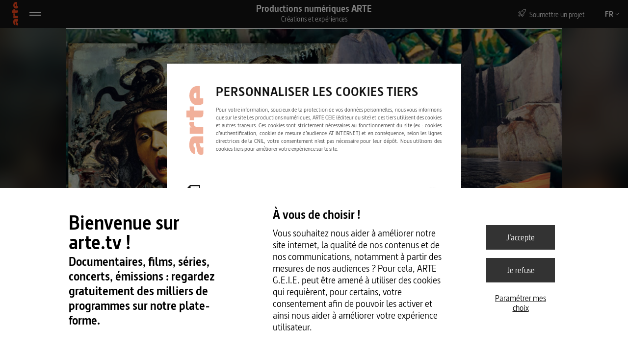

--- FILE ---
content_type: text/html; charset=utf-8
request_url: https://www.arte.tv/digitalproductions/arte-trips/
body_size: 48775
content:
<!DOCTYPE html><html lang="fr"><head><meta charSet="utf-8"/><link rel="preload" href="//static-cdn.arte.tv/static/fonts/barna-web/woff2/Barna-Regular.woff2" as="font" type="font/woff2" crossorigin="anonymous"/><link rel="preload" href="//static-cdn.arte.tv/static/fonts/barna-web/woff2/Barna-Bold.woff2" as="font" type="font/woff2" crossorigin="anonymous"/><title>ARTE TRIPS | Productions numériques ARTE</title><link rel="canonical" href="https://www.arte.tv/digitalproductions/arte-trips"/><meta name="description" content="Du Caravage au Cri de Munch en passant par Bruegel, Monet, Manet, Böcklin ou le Douanier Rousseau, une collection d’expériences VR qui transportent le spectateur dans les chefs d’œuvre de la peinture"/><meta property="og:title" content="ARTE TRIPS | Productions numériques ARTE"/><meta property="og:description" content="La collection Arte Trips propose une série d’expériences en Réalité Virtuelle qui emmènent le spectateur de l’autre côté du miroir."/><meta property="og:image"/><meta property="og:url" content="https://www.arte.tv/digitalproductions/arte-trips"/><meta name="twitter:title" content="ARTE TRIPS | Productions numériques ARTE"/><meta name="twitter:description" content="La collection Arte Trips propose une série d’expériences en Réalité Virtuelle qui emmènent le spectateur de l’autre côté du miroir."/><meta name="twitter:image"/><meta name="twitter:card" content="summary"/><meta name="author" content="Arte Digital Production"/><meta name="robots" content="index, follow"/><meta name="viewport" content="width=device-width, initial-scale=1"/><meta name="next-head-count" content="17"/><script type="text/javascript">;(function(){var dfltPluginCfg={};var dfltGlobalCfg={"site":581264,"log":"","logSSL":"","domain":"arte.tv","collectDomain":"y1.arte.tv","collectDomainSSL":"y1.arte.tv","userIdOrigin":"server","pixelPath":"/hit.xiti","disableCookie":false,"disableStorage":false,"cookieSecure":true,"cookieDomain":"","preview":false,"plgs":["Campaigns","Clicks","ClientSideUserId","ContextVariables","Page","RichMedia","OnSiteAds","Offline","Events"],"lazyLoadingPath":"","documentLevel":"document","redirect":false,"activateCallbacks":true,"medium":"","ignoreEmptyChapterValue":true,"base64Storage":false,"sendHitWhenOptOut":true,"forceHttp":false,"requestMethod":"GET","maxHitSize":2000,"urlPropertyAuto":false,"urlPropertyQueryString":false,"sameSiteStrict":false};(function(a){a.ATInternet=a.ATInternet||{};a.ATInternet.Tracker=a.ATInternet.Tracker||{};a.ATInternet.Tracker.Plugins=a.ATInternet.Tracker.Plugins||{}})(window);
var Utils=function(){function a(h){var b=typeof h;if("object"!==b||null===h)return"string"===b&&(h='"'+h+'"'),String(h);var e,f,c=[],d=h.constructor===Array;for(e in h)h.hasOwnProperty(e)&&(f=h[e],b=typeof f,"function"!==b&&"undefined"!==b&&("string"===b?f='"'+f.replace(/[^\\]"/g,'\\"')+'"':"object"===b&&null!==f&&(f=a(f)),c.push((d?"":'"'+e+'":')+String(f))));return(d?"[":"{")+String(c)+(d?"]":"}")}function g(a){return null===a?"":(a+"").replace(c,"")}function k(a){var m,e=null;return(a=g(a+""))&&
!g(a.replace(b,function(a,h,b,c){m&&h&&(e=0);if(0===e)return a;m=b||h;e+=!c-!b;return""}))?Function("return "+a)():null}var d=this,b=/(,)|(\[|{)|(}|])|"(?:[^"\\\r\n]|\\["\\\/bfnrt]|\\u[\da-fA-F]{4})*"\s*:?|true|false|null|-?(?!0\d)\d+(?:\.\d+|)(?:[eE][+-]?\d+|)/g,c=RegExp("^[\\x20\\t\\r\\n\\f]+|((?:^|[^\\\\])(?:\\\\.)*)[\\x20\\t\\r\\n\\f]+$","g");d.isLocalStorageAvailable=function(){try{var a=localStorage;a.setItem("__storage_test__","__storage_test__");a.removeItem("__storage_test__");return!0}catch(b){return!1}};
d.isBeaconMethodAvailable=function(){return window.navigator&&"function"===typeof window.navigator.sendBeacon};d.Base64={_keyStr:"ABCDEFGHIJKLMNOPQRSTUVWXYZabcdefghijklmnopqrstuvwxyz0123456789+/=",encode:function(a){var b="",e,f,c,n,q,l,g=0;for(a=d.Base64._utf8_encode(a);g<a.length;)e=a.charCodeAt(g++),f=a.charCodeAt(g++),c=a.charCodeAt(g++),n=e>>2,e=(e&3)<<4|f>>4,q=(f&15)<<2|c>>6,l=c&63,isNaN(f)?q=l=64:isNaN(c)&&(l=64),b=b+this._keyStr.charAt(n)+this._keyStr.charAt(e)+this._keyStr.charAt(q)+this._keyStr.charAt(l);
return b},decode:function(a){var b="",e,f,c,n,q,l=0;for(a=a.replace(/[^A-Za-z0-9\+\/\=]/g,"");l<a.length;)e=this._keyStr.indexOf(a.charAt(l++)),f=this._keyStr.indexOf(a.charAt(l++)),n=this._keyStr.indexOf(a.charAt(l++)),q=this._keyStr.indexOf(a.charAt(l++)),e=e<<2|f>>4,f=(f&15)<<4|n>>2,c=(n&3)<<6|q,b+=String.fromCharCode(e),64!=n&&(b+=String.fromCharCode(f)),64!=q&&(b+=String.fromCharCode(c));return b=d.Base64._utf8_decode(b)},_utf8_encode:function(a){a=a.replace(/\r\n/g,"\n");for(var b="",e=0;e<
a.length;e++){var f=a.charCodeAt(e);128>f?b+=String.fromCharCode(f):(127<f&&2048>f?b+=String.fromCharCode(f>>6|192):(b+=String.fromCharCode(f>>12|224),b+=String.fromCharCode(f>>6&63|128)),b+=String.fromCharCode(f&63|128))}return b},_utf8_decode:function(a){for(var b="",e=0,f,c,d;e<a.length;)f=a.charCodeAt(e),128>f?(b+=String.fromCharCode(f),e++):191<f&&224>f?(c=a.charCodeAt(e+1),b+=String.fromCharCode((f&31)<<6|c&63),e+=2):(c=a.charCodeAt(e+1),d=a.charCodeAt(e+2),b+=String.fromCharCode((f&15)<<12|
(c&63)<<6|d&63),e+=3);return b}};d.loadScript=function(a,b){var e;b=b||function(){};e=document.createElement("script");e.type="text/javascript";e.src=a.url;e.async=!1;e.defer=!1;e.onload=e.onreadystatechange=function(a){a=a||window.event;if("load"===a.type||/loaded|complete/.test(e.readyState)&&(!document.documentMode||9>document.documentMode))e.onload=e.onreadystatechange=e.onerror=null,b(null,a)};e.onerror=function(a){e.onload=e.onreadystatechange=e.onerror=null;b({msg:"script not loaded",event:a})};
var f=document.head||document.getElementsByTagName("head")[0];f.insertBefore(e,f.lastChild)};d.cloneSimpleObject=function(a,b){if("object"!==typeof a||null===a||a instanceof Date)return a;var e=new a.constructor,f;for(f in a)a.hasOwnProperty(f)&&(void 0===f||b&&void 0===a[f]||(e[f]=d.cloneSimpleObject(a[f])));return e};d.isEmptyObject=function(a){for(var b in a)if(a.hasOwnProperty(b))return!1;return!0};d.isObject=function(a){return null!==a&&"object"===typeof a&&!(a instanceof Array)};d.ATVALUE="_ATVALUE";
d.ATPREFIX="_ATPREFIX";d.object2Flatten=function(a,b,e,f,c){var n={},q="",l="",g=[],r="",t=0,u;for(u in a)if(a.hasOwnProperty(u))if(n=d.splitProtocolAndKey(u,c),q=n.prefix||f||"",l=(b?b+"_":"")+n.key,d.isObject(a[u]))d.object2Flatten(a[u],l,e,q,c);else{g=l.split("_");r="";for(t=0;t<g.length;t++)n=d.splitProtocolAndKey(g[t],c),q=n.prefix||q,r+=n.key+(t<g.length-1?"_":"");l=r||l;e[l]=e[l]||{};e[l][d.ATVALUE]=a[u];e[l][d.ATPREFIX]=q}};d.flatten2Object=function(a,b,e){b=b.split("_");var f,c;for(c=0;c<
b.length-1;c++)f=b[c],a[f]||(a[f]={}),a=a[f];if(a.hasOwnProperty(d.ATVALUE)){f=a[d.ATVALUE];var n=a[d.ATPREFIX];delete a[d.ATVALUE];delete a[d.ATPREFIX];a.$={};a.$[d.ATVALUE]=f;a.$[d.ATPREFIX]=n}e=d.cloneSimpleObject(e);a[b[c]]?a[b[c]].$=e:a[b[c]]=e};d.getFormattedObject=function(a){var b={},e,f;for(f in a)a.hasOwnProperty(f)&&(a[f].hasOwnProperty(d.ATVALUE)?(e=a[f][d.ATPREFIX]?a[f][d.ATPREFIX]+":"+f:f,b[e]=a[f][d.ATVALUE]):b[f]=d.getFormattedObject(a[f]));return b};d.completeFstLevelObj=function(a,
b,e){if(a){if(b)for(var f in b)!b.hasOwnProperty(f)||a[f]&&!e||(a[f]=b[f])}else a=b;return a};d.getObjectKeys=function(a){var b=[],e;for(e in a)a.hasOwnProperty(e)&&b.push(e);return b};d.objectToLowercase=function(a){var b={},e;for(e in a)a.hasOwnProperty(e)&&(d.isObject(a[e])?b[e.toLowerCase()]=d.objectToLowercase(a[e]):b[e.toLowerCase()]=a[e]);return b};d.splitProtocolAndKey=function(a,b){var e,f;2>a.length||":"!==a[1]?(e="",f=a):4>a.length||":"!==a[3]?(e=a.substring(0,1),f=a.substring(2,a.length)):
(e=a.substring(0,3),f=a.substring(4,a.length));b&&(e=e.toLowerCase(),f=f.toLowerCase());return{prefix:e,key:f}};d.jsonSerialize=function(b){try{return"undefined"!==typeof JSON&&JSON.stringify?JSON.stringify(b):a(b)}catch(c){return null}};d.jsonParse=function(a){try{return"undefined"!==typeof JSON&&JSON.parse?JSON.parse(a+""):k(a)}catch(b){return null}};d.trim=function(a){try{return String.prototype.trim?a.trim():a.replace(/^[\s\uFEFF\xA0]+|[\s\uFEFF\xA0]+$/g,"")}catch(b){return a}};d.arrayIndexOf=
function(a,b){if(Array.prototype.indexOf){var c=-1;"undefined"!==typeof a.indexOf(b)&&(c=a.indexOf(b));return c}return function(a){if(null==this)throw new TypeError;var b=Object(this),c=b.length>>>0;if(0===c)return-1;var h=0;1<arguments.length&&(h=Number(arguments[1]),h!=h?h=0:0!=h&&Infinity!=h&&-Infinity!=h&&(h=(0<h||-1)*Math.floor(Math.abs(h))));if(h>=c)return-1;for(h=0<=h?h:Math.max(c-Math.abs(h),0);h<c;h++)if(h in b&&b[h]===a)return h;return-1}.apply(a,[b])};d.uuid=function(){function a(h){var d=
Math.random();try{c&&(d=b.getRandomValues(new Uint32Array(1))[0]/Math.pow(2,32))}catch(g){}return Math.floor((9*d+1)*Math.pow(10,h-1))}var b=window.crypto||window.msCrypto,c=null!==b&&"object"===typeof b;return{v4:function(){try{if(c)return([1E7]+-1E3+-4E3+-8E3+-1E11).replace(/[018]/g,function(a){return(a^b.getRandomValues(new Uint32Array(1))[0]&15>>a/4).toString(16)})}catch(a){}return"xxxxxxxx-xxxx-4xxx-yxxx-xxxxxxxxxxxx".replace(/[xy]/g,function(a){var b=16*Math.random()|0;return("x"===a?b:b&3|
8).toString(16)})},num:function(b){var c=new Date,e=function(a){a-=100*Math.floor(a/100);return 10>a?"0"+a:String(a)};return e(c.getHours())+""+e(c.getMinutes())+""+e(c.getSeconds())+""+a(b-6)}}};d.isPreview=function(){return window.navigator&&"preview"===window.navigator.loadPurpose};d.isPrerender=function(a){var b,c=!1,f=["webkit","ms"];if("prerender"===document.visibilityState)b="visibilitychange";else for(var g=0;g<f.length;g++)"prerender"===document[f[g]+"VisibilityState"]&&(b=f[g]+"visibilitychange");
if("undefined"!==typeof b){var n=function(c){a(c);d.removeEvtListener(document,b,n)};d.addEvtListener(document,b,n);c=!0}return c};d.addEvtListener=function(a,b,c){a.addEventListener?a.addEventListener(b,c,!1):a.attachEvent&&a.attachEvent("on"+b,c)};d.removeEvtListener=function(a,b,c){a.removeEventListener?a.removeEventListener(b,c,!1):a.detachEvent&&a.detachEvent("on"+b,c)};d.hashcode=function(a){var b=0;if(0===a.length)return b;for(var c=0;c<a.length;c++)var f=a.charCodeAt(c),b=(b<<5)-b+f,b=b|0;
return b};d.setLocation=function(a){var b=a.location;a=window[a.target]||window;b&&(a.location.href=b)};d.dispatchCallbackEvent=function(a){var b;if("function"===typeof window.Event)b=new Event("ATCallbackEvent");else try{b=document.createEvent("Event"),b.initEvent&&b.initEvent("ATCallbackEvent",!0,!0)}catch(c){}b&&"function"===typeof document.dispatchEvent&&(b.name=a,document.dispatchEvent(b))};d.addCallbackEvent=function(a){d.addEvtListener(document,"ATCallbackEvent",a)};d.removeCallbackEvent=function(a){d.removeEvent("ATCallbackEvent",
a)};(function(){function a(b,c){c=c||{bubbles:!1,cancelable:!1,detail:void 0};var f;try{f=document.createEvent("CustomEvent"),f.initCustomEvent(b,c.bubbles,c.cancelable,c.detail)}catch(h){}return f}"function"===typeof window.CustomEvent?window.ATCustomEvent=window.CustomEvent:("function"===typeof window.Event&&(a.prototype=window.Event.prototype),window.ATCustomEvent=a)})();d.addEvent=function(a,b,c,f){d[a]=new ATCustomEvent(a,{detail:{name:b,id:c}});d.addEvtListener(document,a,f)};d.removeEvent=
function(a,b){d.removeEvtListener(document,a,b)};d.dispatchEvent=function(a,b){d[a]=d[a]||new ATCustomEvent(a,{detail:{name:b,id:-1}});try{document.dispatchEvent(d[a])}catch(c){}};d.privacy=new function(){function a(b,c){var f=[],h,e;h={};for(var l=0;l<b.length;l++){h={};d.object2Flatten(b[l],null,h,null,!0);for(var m in h)h.hasOwnProperty(m)&&-1===d.arrayIndexOf(c,m)&&delete h[m];if(!d.isEmptyObject(h)){e={};for(var g in h)h.hasOwnProperty(g)&&d.flatten2Object(e,g,h[g]);h=d.getFormattedObject(e);
f.push(h)}}return f}function b(a,c,f){1<a.length?("undefined"===typeof c[a[0]]&&(c[a[0]]={}),b(a.slice(1,a.length),c[a[0]],f)):c[a[0]]=f}function c(a,b,f,h,l){var d=h?h:{};if(!a||"object"!==typeof a||a instanceof Array)if("undefined"!==typeof a&&0<=f.indexOf(l)||"undefined"===typeof f)d[l]=a;else for(b=0;b<f.length;b++){if(l&&0===l.indexOf(f[b])){d[l]=a;break}}else for(var m in a)a.hasOwnProperty(m)&&c(a[m],b,f,d,(l?l+b:"")+m);if(void 0===h)return d}function f(a,f,h){for(var l=[],g=0;g<a.length;g++){var w;
w=c(a[g],h,f);var n=h,q={},s=void 0;for(s in w)if(w.hasOwnProperty(s)){var p=s.split(n);b(p,q,w[s])}w=q;d.isEmptyObject(w)||l.push(w)}return l}function g(a,b){var c="",f={key:"",flattenedProperty:""};switch(!0){case 0===a.indexOf("stc_"):c="stc_";break;case 0===a.indexOf("stc/"):c="stc/";break;case 0===a.indexOf("events_"):c="events_";break;case 0===a.indexOf("context_"):c="context_";break;default:f.key=a}if(c){var h=c.substring(0,c.length-1);f.key=h;0>b.indexOf(h)&&(f.flattenedProperty=a.substring(c.length))}return f}
function n(a){for(var b=[],c={},f=0;f<a.length;f++)if("string"===typeof a[f]){var h={};if(-1<a[f].indexOf("#")){var e=a[f].split("#");e[0]===s&&(h=g(e[1],a))}else h=g(a[f],a);h.key&&0>b.indexOf(h.key)&&b.push(h.key);h.flattenedProperty&&(c[h.key]=(c[h.key]||[]).concat(h.flattenedProperty))}else for(var l in a[f])a[f].hasOwnProperty(l)&&(0>b.indexOf(l)&&b.push(l),0>a.indexOf(l)&&(c[l]=(c[l]||[]).concat(a[f][l])));return{keys:b,values:c}}var q=this,l={storageParams:null,bufferParams:null},s="";q.CONSENTNO=
"Consent-NO";q.ALL="*";q.testStorageParam=function(a,b){var c;if(l.storageParams instanceof Array){for(var f,h=l.storageParams.length-1;0<=h;h--)if(f=l.storageParams[h],"string"===typeof f){if(f===a||f===q.ALL)return{toSetInStorage:!0}}else{a:{c=a;var e=b,d=void 0,m=void 0;for(m in f)if(f.hasOwnProperty(m)&&c===m){if(!e){c=!0;break a}d=[];f[m]instanceof Array?d=f[m]:d.push(f[m]);for(var g=0;g<d.length;g++)if(d[g]===e){c=!0;break a}}c=!1}if(c)return{toSetInStorage:!0}}return{toSetInStorage:!1}}return{toSetInStorage:!0}};
q.processStorageParams=function(a,b,c){if(c){c=c();var f=n(l.storageParams);if(f.keys[0]!==q.ALL)for(var h in c)if(c.hasOwnProperty(h)&&void 0!==c[h])if(-1===d.arrayIndexOf(f.keys,h))a&&a(h);else if(d.isObject(c[h])){var e=h,m=c[h].val,g=f.values[h],s=a,p=b;if("undefined"!==typeof g){var k=[];g instanceof Array?k=g:k.push(g);g=void 0;for(g in m)m.hasOwnProperty(g)&&-1===d.arrayIndexOf(k,g)&&s&&s([e,g]);s&&p&&d.isEmptyObject(p(e))&&s(e)}}}};q.testBufferParam=function(b,c){var e,m;if(l.bufferParams instanceof
Array){e=n(l.bufferParams);for(m=0;m<e.keys.length;m++)if(e.keys[m]===b||e.keys[m]===q.ALL)if(e.values.hasOwnProperty(e.keys[m])){var g={};g[e.keys[m]]=e.values[e.keys[m]];a:{e=b;m=c;if(d.isObject(g)){var w=void 0,s=[],p=!1,k=w=w=void 0;for(k in g)if(g.hasOwnProperty(k)&&e===k&&(w=m,"string"===typeof w&&(w=d.jsonParse(w)||w),"object"===typeof w)){w instanceof Array?(s=w,p=!0):s.push(w);w="stc"===e?f(s,g[k],"/"):"events"===e||"context"===e?f(s,g[k],"_"):a(s,g[k]);0===w.length?(e=!1,m=void 0):(w=p?
w:w[0],e=!0,m=d.jsonSerialize(w));break a}}e=!1;m=void 0}if(e)return{toSetInBuffer:!0,value:m};break}else return{toSetInBuffer:!0,value:c};return{toSetInBuffer:!1}}return{toSetInBuffer:!0,value:c}};q.processBufferParams=function(b,c,e){if(c){c=c();var m=n(l.bufferParams);if(m.keys[0]!==q.ALL)for(var g in c)if(c.hasOwnProperty(g))if(-1===d.arrayIndexOf(m.keys,g))b&&b(g);else{var w=g,s=c[g],p=m.values[g],k=b,x=e;if("undefined"!==typeof p&&"undefined"!==typeof s){var A=[],y=s._value,G=[],I=!1,F=void 0,
F=void 0;p instanceof Array?A=p:A.push(p);"string"===typeof y&&(y=d.jsonParse(y)||y);"object"===typeof y&&(y instanceof Array?(G=y,I=!0):G.push(y),F="stc"===w?f(G,A,"/"):"events"===w||"context"===w?f(G,A,"_"):a(G,A),0===F.length?k&&k(w):(F=I?F:F[0],x&&x(w,d.jsonSerialize(F),s._options)))}}}};q.setMode=function(a){s=a};q.setParameters=function(a){l=a};q.getParameters=function(){return l};q.resetParameters=function(){l={storageParams:null,bufferParams:null}}};d.optedOut=null;d.addOptOutEvent=function(a,
b){d.addEvent("ATOptOutEvent","clientsideuserid",a,b)};d.removeOptOutEvent=function(a){d.removeEvent("ATOptOutEvent",a)};d.dispatchOptOutEvent=function(a){d.optedOut=a;d.dispatchEvent("ATOptOutEvent","clientsideuserid")};d.userOptedOut=function(){d.dispatchOptOutEvent(!0)};d.userOptedIn=function(){d.dispatchOptOutEvent(!1)};d.isOptedOut=function(){if(null===d.optedOut){var a;a:{a=null;d.isLocalStorageAvailable()&&(a=localStorage.getItem("atuserid"));if(null===a){var b=/(?:^| )atuserid=([^;]+)/.exec(document.cookie);
null!==b&&(a=b[1])}if(null!==a)try{a=decodeURIComponent(a)}catch(c){}if(a&&(a=d.jsonParse(a)||d.jsonParse(d.Base64.decode(a)),null!==a)){a="OPT-OUT"===a.val;break a}a=!1}d.optedOut=a}return!!d.optedOut};d.consentReceived=function(a){d.consent=!!a};d.consent=!0;d.isTabOpeningAction=function(a){var b=!1;a&&(a.ctrlKey||a.shiftKey||a.metaKey||a.button&&1===a.button)&&(b=!0);return b};d.CLICKS_REDIRECTION="redirection";d.CLICKS_FORM="form";d.CLICKS_MAILTO="mailto"};ATInternet.Utils=new Utils;
var BuildManager=function(a){var g=this,k=0,d=0,b=["dz"],c="",h=function(a,b,c,f,e,h,d){a="&"+a+"=";return{param:a,paramSize:a.length,str:b,strSize:b.length,truncate:c,multihit:f,separator:e||"",encode:h,last:d}},m=function(a,b){var c="",f=0,e=0,h=0,f=-1,d=null,m=null,g;for(g in a)a.hasOwnProperty(g)&&(d=a[g])&&(f=b-e,d.last&&null!==m?m[g]=d:d.strSize+d.paramSize<=f?(c+=d.param+d.str,e+=d.paramSize+d.strSize):(m=m||{},m[g]=d,d.truncate&&(h=f-d.paramSize,d.separator&&(f=d.str.substring(0,f),f=d.encode?
f.lastIndexOf(encodeURIComponent(d.separator)):f.lastIndexOf(d.separator),0<f&&(h=f)),c+=d.param+d.str.substring(0,h),e+=d.paramSize+d.str.substring(0,h).length,m[g].str=d.str.substring(h,d.strSize),m[g].strSize=m[g].str.length)));return[c,m]},e=function(c,f,e){var g="",t=function(c){if(c==={})return[];var f=[],e;e={};var l=!1,t=void 0,n,p,s,k,q,u,v,C,H="",B;for(B in c)if(c.hasOwnProperty(B))if(u=q=k=s=!1,n=c[B]._value,p=c[B]._options||{},"boolean"===typeof p.encode&&(s=p.encode),"function"===typeof n&&
(n=n()),n=n instanceof Array?n.join(p.separator||","):"object"===typeof n?ATInternet.Utils.jsonSerialize(n):"undefined"===typeof n?"undefined":n.toString(),s&&(n=encodeURIComponent(n)),-1<ATInternet.Utils.arrayIndexOf(b,B)?k=!0:"boolean"===typeof p.truncate&&(k=p.truncate),"boolean"===typeof p.multihit&&(q=p.multihit),"boolean"===typeof p.last&&(u=p.last),n=h(B,n,k,q,p.separator,s,u),q)d-=n.paramSize+n.strSize,H+=n.param+n.str;else if(u)n.paramSize+n.strSize>d&&(n.str=n.str.substring(0,d-n.paramSize),
n.strSize=n.str.length),v=B,C=n;else if(e[B]=n,e[B].paramSize+e[B].strSize>d&&!e[B].truncate){a.emit("Tracker:Hit:Build:Error",{lvl:"ERROR",msg:'Too long parameter: "'+e[B].param+'"',details:{value:e[B].str}});l=!0;t=B;break}v&&(e[v]=C);e=[e,l,t,H];c=e[0];l=e[1];g=e[3];l&&(e=e[2],c=c[e],c.str=c.str.substring(0,d-c.paramSize),c.strSize=c.str.length,l={},l.mherr=h("mherr","1",!1,!1,"",!1,!1),l[e]=c,c=l);c=m(c,d);if(null===c[1])f=c[0];else for(f.push(c[0]);null!==c[1];)c=m(c[1],d),f.push(c[0]);return f},
n="";a.buffer.presentInFilters(f,"hitType")||(f=a.buffer.addInFilters(f,"hitType",["page"]));f=a.buffer.addInFilters(f,"hitType",["all"]);var p,k;if(ATInternet.Utils.isObject(c)){f=a.buffer.addInFilters(f,"permanent",!0);f=a.buffer.get(f,!0);for(p in c)c.hasOwnProperty(p)&&(n={},c[p]&&"object"===typeof c[p]&&c[p].hasOwnProperty("_value")?(k=c[p]._value,c[p].hasOwnProperty("_options")&&(n=c[p]._options)):k=c[p],k=ATInternet.Utils.privacy.testBufferParam(p,k),k.toSetInBuffer&&(f[p]={_value:k.value,
_options:n}));n=t(f)}else for(p in f=a.buffer.get(f,!0),n=t(f),f)f.hasOwnProperty(p)&&(f[p]._options&&f[p]._options.permanent||a.buffer.del(p));e&&e(n,g)};g.getCollectDomain=function(){var b="",b=a.getConfig("logSSL")||a.getConfig("log"),c=a.getConfig("domain");return b=b&&c?b+"."+c:a.getConfig("collectDomainSSL")||a.getConfig("collectDomain")};var f=function(b){var c="",f=a.getConfig("baseURL");if(f)c=f;else{var f=g.getCollectDomain(),e=a.getConfig("pixelPath"),e=e||"/";"/"!==e.charAt(0)&&(e="/"+
e);f&&(c=(a.getConfig("forceHttp")?"http://":"https://")+f+e)}f=a.getConfig("site");c&&f?b&&b(null,c+"?s="+f):b&&b({message:"Config error"})},p=function(a,b,c){f(function(f,h){f?c&&c(f):(d=k-(h.length+27),e(a,b,function(a,b){var f=[],e=ATInternet.Utils.uuid().num(13);if(a instanceof Array)for(var d=1;d<=a.length;d++)f.push(h+b+"&mh="+d+"-"+a.length+"-"+e+a[d-1]);else f.push(h+b+a);c&&c(null,f)}))})},n=function(b,c,f,e,h,d,m){return function(){return function(g){a.emit(b,{lvl:h,details:{hit:c,method:f,
event:g,isMultiHit:d,elementType:m}});e&&e()}}()};g.send=function(b,c,f,e,h){p(b,c,function(b,c){if(b)a.emit("Tracker:Hit:Build:Error",{lvl:"ERROR",msg:b.message,details:{}}),f&&f();else for(var d=0;d<c.length;d++)g.sendUrl(c[d],f,e,h)})};k=Math.max(a.getConfig("maxHitSize")||0,2E3);d=Math.max(a.getConfig("maxHitSize")||0,2E3);c=a.getConfig("requestMethod");g.sendUrl=function(b,f,e,h){var d=-1<b.indexOf("&mh=");e=e||c;ATInternet.Utils.isOptedOut()&&!a.getConfig("sendHitWhenOptOut")?n("Tracker:Hit:Sent:NoTrack",
b,e,f,"INFO",d,h)():"POST"===e&&ATInternet.Utils.isBeaconMethodAvailable()?(h="Tracker:Hit:Sent:Error",e="ERROR",window.navigator.sendBeacon(b,null)&&(h="Tracker:Hit:Sent:Ok",e="INFO"),n(h,b,"POST",f,e,d,"")()):(e=new Image,e.onload=n("Tracker:Hit:Sent:Ok",b,"GET",f,"INFO",d,h),e.onerror=n("Tracker:Hit:Sent:Error",b,"GET",f,"ERROR",d,h),e.src=b)}},TriggersManager=function(){function a(a,c,h){for(var d=[],e=0;e<a.length;e++)a[e].callback(c,h),a[e].singleUse||d.push(a[e]);return d}function g(a,c,h,
d){var e=a.shift();if("*"===e)return c["*"]=c["*"]||[],c["*"].push({callback:h,singleUse:d}),c["*"].length-1;if(0===a.length)return g([e,"*"],c,h,d);c["*"]=c["*"]||[];c[e]=c[e]||{};return g(a,c[e],h,d)}function k(b,c,h,d){var e=c.shift();"*"!==e&&(0===c.length?k(b,[e,"*"],h,d):h[e]&&(h[e]["*"]=a(h[e]["*"],b,d),k(b,c,h[e],d)))}var d={};this.on=function(a,c,h){h=h||!1;return g(a.split(":"),d,c,h)};this.emit=function(b,c){d["*"]&&(d["*"]=a(d["*"],b,c));k(b,b.split(":"),d,c)}},PluginsManager=function(a){var g=
{},k={},d=0,b={},c=0,h=function(a){var b=!1;g[a]&&(b=!0);return b},m=this.unload=function(b){h(b)?(g[b]=void 0,a.emit("Tracker:Plugin:Unload:"+b+":Ok",{lvl:"INFO"})):a.emit("Tracker:Plugin:Unload:"+b+":Error",{lvl:"ERROR",msg:"not a known plugin"});return a},e=this.load=function(b,c){"function"===typeof c?"undefined"===typeof a.getConfig.plgAllowed||0===a.getConfig.plgAllowed.length||-1<a.getConfig.plgAllowed.indexOf(b)?(g[b]=new c(a),k[b]&&h(b)&&(k[b]=!1,d--,h(b+"_ll")&&m(b+"_ll"),0===d&&a.emit("Tracker:Plugin:Lazyload:File:Complete",
{lvl:"INFO",msg:"LazyLoading triggers are finished"})),a.emit("Tracker:Plugin:Load:"+b+":Ok",{lvl:"INFO"})):a.emit("Tracker:Plugin:Load:"+b+":Error",{lvl:"ERROR",msg:"Plugin not allowed",details:{}}):a.emit("Tracker:Plugin:Load:"+b+":Error",{lvl:"ERROR",msg:"not a function",details:{obj:c}});return a},f=this.isLazyloading=function(a){return a?!0===k[a]:0!==d},p=function(a){return!h(a)&&!f(a)&&h(a+"_ll")},n=function(b){k[b]=!0;d++;ATInternet.Utils.loadScript({url:a.getConfig("lazyLoadingPath")+b+".js"})},
q=function(a){return p(a)?(n(a),!0):!1},l=function(a){b[a]?b[a]++:b[a]=1;c++},s=function(a,b,c,f){var e=null;b=b.split(".");h(a)&&g[a][b[0]]&&(e=1<b.length&&g[a][b[0]][b[1]]?g[a][b[0]][b[1]].apply(g[a],c):g[a][b[0]].apply(g[a],c));f&&f(e)},r=function(f,e,h,d){l(f);a.onTrigger("Tracker:Plugin:Load:"+f+":Ok",function(){s(f,e,h,function(e){b[f]--;c--;0===c&&a.emit("Tracker:Plugin:Lazyload:Exec:Complete",{lvl:"INFO",msg:"All exec waiting for lazyloading are done"});d&&d(e)})},!0)},t=function(a){for(var b=
{mcount:0,plugins:{}},c=0;c<a.length;c++)g.hasOwnProperty(a[c])||(b.mcount++,b.plugins[a[c]]=!0);return b};this.isExecWaitingLazyloading=function(){return 0!==c};a.exec=this.exec=function(a,b,c,e){p(a)?(r(a,b,c,e),n(a)):f(a)?r(a,b,c,e):s(a,b,c,e)};this.waitForDependencies=function(b,c){var f=t(b);if(0===f.mcount)a.emit("Tracker:Plugin:Dependencies:Loaded",{lvl:"INFO",details:{dependencies:b}}),c();else for(var e in f.plugins)f.plugins.hasOwnProperty(e)&&(a.emit("Tracker:Plugin:Dependencies:Error",
{lvl:"WARNING",msg:"Missing plugin "+e}),a.onTrigger("Tracker:Plugin:Load:"+e,function(a,b){var e=a.split(":"),h=e[3];"Ok"===e[4]&&(f.plugins[h]=!1,f.mcount--,0===f.mcount&&c())},!0),q(e))};this.init=function(){for(var a in ATInternet.Tracker.pluginProtos)ATInternet.Tracker.pluginProtos.hasOwnProperty(a)&&e(a,ATInternet.Tracker.pluginProtos[a])}},CallbacksManager=function(a){var g=this,k={},d=function(b){if(b.name){var c=!0,h=a.getConfig("callbacks");"undefined"!==typeof h&&(h.include instanceof Array&&
-1===ATInternet.Utils.arrayIndexOf(h.include,b.name)&&(c=!1),h.exclude instanceof Array&&-1!==ATInternet.Utils.arrayIndexOf(h.exclude,b.name)&&(c=!1));ATInternet.Callbacks&&ATInternet.Callbacks.hasOwnProperty(b.name)&&(h={},h[b.name]={"function":ATInternet.Callbacks[b.name]},c&&g.load(b.name,h[b.name]["function"]),ATInternet.Tracker.callbackProtos[b.name]||(ATInternet.Tracker.callbackProtos[b.name]=h[b.name]))}};g.load=function(b,c){"function"===typeof c?(new c(a),a.emit("Tracker:Callback:Load:"+
b+":Ok",{lvl:"INFO",details:{obj:c}})):a.emit("Tracker:Callback:Load:"+b+":Error",{lvl:"ERROR",msg:"not a function",details:{obj:c}});return a};g.init=function(){if(a.getConfig("activateCallbacks")){var b=a.getConfig("callbacks");if("undefined"!==typeof b&&b.include instanceof Array)for(var c=0;c<b.include.length;c++)ATInternet.Callbacks&&ATInternet.Callbacks.hasOwnProperty(b.include[c])&&(k[b.include[c]]={"function":ATInternet.Callbacks[b.include[c]]},ATInternet.Tracker.callbackProtos[b.include[c]]||
(ATInternet.Tracker.callbackProtos[b.include[c]]=k[b.include[c]]));else for(c in ATInternet.Callbacks)ATInternet.Callbacks.hasOwnProperty(c)&&(k[c]={"function":ATInternet.Callbacks[c]},ATInternet.Tracker.callbackProtos[c]||(ATInternet.Tracker.callbackProtos[c]=k[c]));if("undefined"!==typeof b&&b.exclude instanceof Array)for(c=0;c<b.exclude.length;c++)delete k[b.exclude[c]];for(var h in k)k.hasOwnProperty(h)&&k[h]&&g.load(h,k[h]["function"]);ATInternet.Utils.addCallbackEvent(d)}};g.removeCallbackEvent=
function(){ATInternet.Utils.removeCallbackEvent(d)}},BufferManager=function(a){var g=this,k={};g.set=function(a,b,d){b=ATInternet.Utils.privacy.testBufferParam(a,b);b.toSetInBuffer&&(d=d||{},d.hitType=d.hitType||["page"],k[a]={_value:b.value,_options:d})};var d=function(a,b,d){return(a=ATInternet.Utils.cloneSimpleObject(a[b]))&&!d?a._value:a},b=function h(a,b){if(!(a&&b instanceof Array&&a instanceof Array))return[];if(0===a.length)return b;var f=a[0],d,g=[],q=ATInternet.Utils.cloneSimpleObject(a);
q.shift();for(var l=0;l<b.length;l++)if("object"!==typeof f[1])k[b[l]]&&k[b[l]]._options[f[0]]===f[1]&&g.push(b[l]);else{d=f[1].length;for(var s=0;s<d;s++)if(k[b[l]]&&k[b[l]]._options[f[0]]instanceof Array&&0<=ATInternet.Utils.arrayIndexOf(k[b[l]]._options[f[0]],f[1][s])){g.push(b[l]);break}}return h(q,g)};g.get=function(a,g){var e={};if("string"===typeof a)e=d(k,a,g);else for(var f=b(a,ATInternet.Utils.getObjectKeys(k)),p=0;p<f.length;p++)e[f[p]]=d(k,f[p],g);return e};g.presentInFilters=function(a,
b){return a&&0!==a.length?a[0][0]===b?!0:g.presentInFilters(a.slice(1),b):!1};g.addInFilters=function(a,b,e,f){if(!a||0===a.length)return f?[]:[[b,e]];var d=a[0][0],n=a[0][1];d===b&&(n instanceof Array&&-1===ATInternet.Utils.arrayIndexOf(n,e[0])&&n.push(e[0]),f=!0);return[[d,n]].concat(g.addInFilters(a.slice(1),b,e,f))};g.del=function(a){k[a]=void 0};g.clear=function(){k={}}},PropertiesManager=function(a){var g=this,k={};g.setProp=function(a,b,c){"undefined"!==typeof a&&(k[a]={value:b,persistent:!!c})};
g.setProps=function(a,b){if(ATInternet.Utils.isObject(a))for(var c in a)a.hasOwnProperty(c)&&g.setProp(c,a[c],b)};g.delProp=function(d,b){"undefined"!==typeof k[d]&&delete k[d];!b&&a.delParam(d.toLowerCase())};g.delProps=function(a){for(var b in k)k.hasOwnProperty(b)&&g.delProp(b,a)};g.getProp=function(a){k=k||{};return k[a]};g.getProps=function(){return k}},Tag=function(a,g,k){g=g||{};var d=this;d.version="5.29.2";var b=ATInternet.Utils.cloneSimpleObject(g);d.triggers=new TriggersManager(d);d.emit=
d.triggers.emit;d.onTrigger=d.triggers.on;var c=ATInternet.Utils.cloneSimpleObject(dfltGlobalCfg)||{},h;for(h in a)a.hasOwnProperty(h)&&(c[h]=a[h]);d.getConfig=function(a){return c[a]};d.setConfig=function(a,b,h){void 0!==c[a]&&h||(d.emit("Tracker:Config:Set:"+a,{lvl:"INFO",details:{bef:c[a],aft:b}}),c[a]=b)};d.configPlugin=function(a,b,h){c[a]=c[a]||{};for(var g in b)b.hasOwnProperty(g)&&void 0===c[a][g]&&(c[a][g]=b[g]);h&&(h(c[a]),d.onTrigger("Tracker:Config:Set:"+a,function(a,b){h(b.details.aft)}));
return c[a]};d.getAllContext=function(){return b};d.getContext=function(a){return b[a]};d.setContext=function(a,c){d.emit("Tracker:Context:Set:"+a,{lvl:"INFO",details:{bef:b[a],aft:c}});b[a]=c};d.delContext=function(a,c){d.emit("Tracker:Context:Deleted:"+a+":"+c,{lvl:"INFO",details:{key1:a,key2:c}});if(a)b.hasOwnProperty(a)&&(c?b[a]&&b[a].hasOwnProperty(c)&&(b[a][c]=void 0):b[a]=void 0);else if(c)for(var h in b)b.hasOwnProperty(h)&&b[h]&&b[h].hasOwnProperty(c)&&(b[h][c]=void 0)};d.plugins=new PluginsManager(d);
d.buffer=new BufferManager(d);d.setParam=d.buffer.set;d.getParams=function(a){return d.buffer.get(a,!1)};d.getParam=d.buffer.get;d.delParam=d.buffer.del;d.builder=new BuildManager(d);d.sendUrl=d.builder.sendUrl;d.callbacks=new CallbacksManager(d);d.properties=new PropertiesManager(d);d.setProp=d.properties.setProp;d.setProps=d.properties.setProps;d.delProp=d.properties.delProp;d.delProps=d.properties.delProps;d.getProp=d.properties.getProp;d.getProps=d.properties.getProps;d.sendHit=function(a,b,c,
h,g){var l=d.getProps(),m,k;for(k in l)l.hasOwnProperty(k)&&(m=l[k].value,l[k].persistent?d.setParam(k.toLowerCase(),m,{permanent:!0,hitType:["all"],encode:!0}):(ATInternet.Utils.isObject(a)?a[k.toLowerCase()]={_value:m,_options:{hitType:["all"],encode:!0}}:d.setParam(k.toLowerCase(),m,{hitType:["all"],encode:!0}),d.delProp(k,!0)));d.builder.send(a,b,c,h,g)};ATInternet.Utils.privacy.resetParameters();d.setParam("ts",function(){return(new Date).getTime()},{permanent:!0,hitType:["all"]});(d.getConfig("disableCookie")||
d.getConfig("disableStorage"))&&d.setParam("idclient",ATInternet.Utils.privacy.CONSENTNO,{permanent:!0,hitType:["all"]});d.getConfig("medium")&&d.setParam("medium",d.getConfig("medium"),{permanent:!0,hitType:["all"]});if(d.getConfig("urlPropertyAuto")&&"undefined"!==typeof window&&"undefined"!==typeof window.location){h=(d.getConfig("urlPropertyQueryString")?window.location.href:window.location.protocol+"//"+window.location.host+window.location.pathname).replace(/[<>]/g,"").substring(0,1600).replace(/&/g,
"$").replace(/#/g,"\u00b5");var m=d.getContext("page")||{};m.url=window.encodeURIComponent(h);d.setContext("page",m);d.setParam("page_url",h,{permanent:!0,hitType:"page click publisher selfPromotion onSiteAdsClick onSiteAdsImpression InternalSearch mvtesting richmedia".split(" ")})}d.plugins.init();d.callbacks.init();d.emit("Tracker:Ready",{lvl:"INFO",msg:"Tracker initialized",details:{tracker:d,args:{config:a,context:g,callback:k}}});k&&k(d);ATInternet.Tracker.instances.push(d)};
ATInternet.Tracker.Tag=Tag;ATInternet.Tracker.instances=[];ATInternet.Tracker.pluginProtos={};ATInternet.Tracker.addPlugin=function(a,g){g=g||ATInternet.Tracker.Plugins[a];if(!ATInternet.Tracker.pluginProtos[a]){ATInternet.Tracker.pluginProtos[a]=g;for(var k=0;k<ATInternet.Tracker.instances.length;k++)ATInternet.Tracker.instances[k].plugins.load(a,g)}};ATInternet.Tracker.delPlugin=function(a){if(ATInternet.Tracker.pluginProtos[a]){ATInternet.Tracker.pluginProtos[a]=void 0;for(var g=0;g<ATInternet.Tracker.instances.length;g++)ATInternet.Tracker.instances[g].plugins.unload(a)}};
ATInternet.Tracker.callbackProtos={};
}).call(window);(function(){var dfltPluginCfg={"lifetime":30,"lastPersistence":true,"domainAttribution":true,"enableUTMTracking":true,"UTMParameters":["utm_source","utm_medium","utm_campaign","utm_term","utm_content"],"querystringPrefix":"at_"};var dfltGlobalCfg={"visitLifetime":30,"redirectionLifetime":30};ATInternet.Tracker.Plugins.Campaigns=function(a){a.setConfig("visitLifetime",dfltGlobalCfg.visitLifetime,!0);a.setConfig("redirectionLifetime",dfltGlobalCfg.redirectionLifetime,!0);var g={},k,d;a.configPlugin("Campaigns",dfltPluginCfg||{},function(a){g=a});var b,c,h,m,e,f,p,n,q,l,s,r,t,u,v,C=function(){var b=function(a){var b="";a&&(b=isNaN(a)&&-1===a.search(/^\[(.*?)\]$/g)&&-1===a.search(/^\d+\[(.*?)\]$/g)?"["+a+"]":a);return b},c=function(a){var b=a;-1!==a.search(/[-]/g)&&-1===a.search(/^\[(.*?)\]$/g)&&
(b="["+a+"]");return b},f=function(a){for(;"-"===a.charAt(a.length-1);)a=a.substring(0,a.length-1);return a};this.SponsoredLinks=function(){var e={google:"goo",yahoo:"ysm",miva:"miv",orange:"wan",msn:"msn",mirago:"mir",sklik:"skl",adfox:"adf",etarget:"etg",yandex:"yan",ebay:"eba",searchalliance:"sal",bing:"bin",naver:"nav",baidu:"bdu",qwant:"qwt",waze:"waz",amazon:"amz"},h={search:"s",content:"c"};this.atMedium="sl";this.atTerm=this.atNetwork=this.atVariant=this.atCreation=this.atPlatform=this.atCampaign=
"";this.format=function(){var a="sec",d=b(this.atCampaign),l=e[this.atPlatform]||c(this.atPlatform),g=b(this.atCreation),m=b(this.atVariant),n=h[this.atNetwork]||c(this.atNetwork),t=b(this.atTerm);return f(a+("-"+d+"-"+l+"-"+g+"-"+m+"-"+n+"-"+t))};this.setProperties=function(b){var c=a.utils.getQueryStringValue(g.querystringPrefix+"source",b)||"";this.atCampaign=a.utils.getQueryStringValue(g.querystringPrefix+"campaign",b)||"";this.atPlatform=a.utils.getQueryStringValue(g.querystringPrefix+"platform",
b)||"";this.atCreation=a.utils.getQueryStringValue(g.querystringPrefix+"creation",b)||"";this.atVariant=a.utils.getQueryStringValue(g.querystringPrefix+"variant",b)||"";this.atNetwork=a.utils.getQueryStringValue(g.querystringPrefix+"network",b)||"";this.atTerm=a.utils.getQueryStringValue(g.querystringPrefix+"term",b)||"";a.setContext("campaigns_events",{$:c,medium:this.atMedium,campaign:this.atCampaign,platform:this.atPlatform,creation:this.atCreation,variant:this.atVariant,network:this.atNetwork,
term:this.atTerm})}};this.Email=function(){var e={acquisition:"erec",retention:"epr",promotion:"es"};this.atMedium="email";this.atSendTime=this.atRecipientList=this.atRecipientId=this.atLink=this.atSendDate=this.atCreation=this.atCampaign=this.atEmailtype="";this.format=function(){var a=e[this.atEmailtype]||e.promotion,h=b(this.atCampaign),d=b(this.atCreation),l=c(this.atSendDate),g=b(this.atLink),m=c(this.atRecipientId)+(this.atRecipientList?"@"+c(this.atRecipientList):""),n=c(this.atSendTime);return f(a+
("-"+h+"-"+d+"-"+l+"-"+g+"-"+m+"-"+n))};this.setProperties=function(b){var c=a.utils.getQueryStringValue(g.querystringPrefix+"source",b)||"";this.atEmailtype=a.utils.getQueryStringValue(g.querystringPrefix+"emailtype",b)||"";this.atCampaign=a.utils.getQueryStringValue(g.querystringPrefix+"campaign",b)||"";this.atCreation=a.utils.getQueryStringValue(g.querystringPrefix+"creation",b)||"";this.atSendDate=a.utils.getQueryStringValue(g.querystringPrefix+"send_date",b)||"";this.atLink=a.utils.getQueryStringValue(g.querystringPrefix+
"link",b)||"";this.atRecipientId=a.utils.getQueryStringValue(g.querystringPrefix+"recipient_id",b)||"";this.atRecipientList=a.utils.getQueryStringValue(g.querystringPrefix+"recipient_list",b)||"";this.atSendTime=a.utils.getQueryStringValue(g.querystringPrefix+"send_time",b)||"";a.setContext("campaigns_events",{$:c,medium:this.atMedium,emailtype:this.atEmailtype,campaign:this.atCampaign,creation:this.atCreation,send_date:this.atSendDate,link:this.atLink,recipient_id:this.atRecipientId,recipient_list:this.atRecipientList,
send_time:this.atSendTime})}};this.Affiliate=function(){this.atMedium="affiliate";this.atVariant=this.atCreation=this.atFormat=this.atIdentifier=this.atType=this.atCampaign="";this.format=function(){var a="al",c=b(this.atCampaign),e=b(this.atType),h=b(this.atIdentifier),d=b(this.atFormat),l=b(this.atCreation),g=b(this.atVariant);return f(a+("-"+c+"-"+e+"-"+h+"-"+d+"-"+l+"-"+g))};this.setProperties=function(b){var c=a.utils.getQueryStringValue(g.querystringPrefix+"source",b)||"";this.atCampaign=a.utils.getQueryStringValue(g.querystringPrefix+
"campaign",b)||"";this.atType=a.utils.getQueryStringValue(g.querystringPrefix+"type",b)||"";this.atIdentifier=a.utils.getQueryStringValue(g.querystringPrefix+"identifier",b)||"";this.atFormat=a.utils.getQueryStringValue(g.querystringPrefix+"format",b)||"";this.atCreation=a.utils.getQueryStringValue(g.querystringPrefix+"creation",b)||"";this.atVariant=a.utils.getQueryStringValue(g.querystringPrefix+"variant",b)||"";a.setContext("campaigns_events",{$:c,medium:this.atMedium,campaign:this.atCampaign,
type:this.atType,identifier:this.atIdentifier,format:this.atFormat,creation:this.atCreation,variant:this.atVariant})}};this.Display=function(){this.atMedium="display";this.atDetailPlacement=this.atGeneralPlacement=this.atChannel=this.atFormat=this.atVariant=this.atCreation=this.atCampaign="";this.format=function(){var a="ad",c=b(this.atCampaign),e=b(this.atCreation),h=b(this.atVariant),d=b(this.atFormat),l=b(this.atChannel),g=b(this.atGeneralPlacement),m=b(this.atDetailPlacement);return f(a+("-"+
c+"-"+e+"-"+h+"-"+d+"-"+l+"-"+g+"-"+m))};this.setProperties=function(b){var c=a.utils.getQueryStringValue(g.querystringPrefix+"source",b)||"";this.atCampaign=a.utils.getQueryStringValue(g.querystringPrefix+"campaign",b)||"";this.atCreation=a.utils.getQueryStringValue(g.querystringPrefix+"creation",b)||"";this.atVariant=a.utils.getQueryStringValue(g.querystringPrefix+"variant",b)||"";this.atFormat=a.utils.getQueryStringValue(g.querystringPrefix+"format",b)||"";this.atChannel=a.utils.getQueryStringValue(g.querystringPrefix+
"channel",b)||"";this.atGeneralPlacement=a.utils.getQueryStringValue(g.querystringPrefix+"general_placement",b)||"";this.atDetailPlacement=a.utils.getQueryStringValue(g.querystringPrefix+"detail_placement",b)||"";a.setContext("campaigns_events",{$:c,medium:this.atMedium,campaign:this.atCampaign,creation:this.atCreation,variant:this.atVariant,format:this.atFormat,channel:this.atChannel,general_placement:this.atGeneralPlacement,detail_placement:this.atDetailPlacement})}};this.Custom=function(){this.atCustom4=
this.atCustom3=this.atCustom2=this.atCustom1=this.atCampaign=this.atMedium="";this.format=function(){var a="";/\d+$/.test(this.atMedium)&&(a=/\d+$/.exec(this.atMedium)[0]);var a="cs"+a,c=b(this.atCampaign),e=b(this.atCustom1),h=b(this.atCustom2),d=b(this.atCustom3),l=b(this.atCustom4);return f(a+("-"+c+"-"+e+"-"+h+"-"+d+"-"+l))};this.setProperties=function(b){var c=a.utils.getQueryStringValue(g.querystringPrefix+"source",b)||"";this.atMedium=a.utils.getQueryStringValue(g.querystringPrefix+"medium",
b)||"";this.atCampaign=a.utils.getQueryStringValue(g.querystringPrefix+"campaign",b)||"";this.atCustom1=a.utils.getQueryStringValue(g.querystringPrefix+"custom1",b)||"";this.atCustom2=a.utils.getQueryStringValue(g.querystringPrefix+"custom2",b)||"";this.atCustom3=a.utils.getQueryStringValue(g.querystringPrefix+"custom3",b)||"";this.atCustom4=a.utils.getQueryStringValue(g.querystringPrefix+"custom4",b)||"";a.setContext("campaigns_events",{$:c,medium:this.atMedium,campaign:this.atCampaign,custom1:this.atCustom1,
custom2:this.atCustom2,custom3:this.atCustom3,custom4:this.atCustom4})}};this.CustomNdf=function(){function b(a,c){for(var f={},e=RegExp("[&#?]{1}([^&=#?]*)=([^&#]*)?","g"),h=e.exec(c);null!==h;)h[1]!==a+"source"&&0===h[1].indexOf(a)?f["src_"+h[1].substring(a.length)]=h[2]:h[1]===a+"source"&&(f.src=h[2]),h=e.exec(c);return f}this.format=function(){};this.setProperties=function(c){a.setProps(b(g.querystringPrefix,c),!0)}};this.medium={sl:this.SponsoredLinks,email:this.Email,affiliate:this.Affiliate,
display:this.Display}},w=function(b,c){var f=a.getContext("campaigns")||{};f[b]=c;a.setContext("campaigns",f)},D=function(){var b=a.utils.getLocation(),c=function(){for(var c=g.UTMParameters,f,e=0;e<c.length;e++)(f=a.utils.getQueryStringValue(c[e],b))&&w(c[e],f)};(function(){var c=a.utils.getQueryStringValue(g.querystringPrefix+"medium",b);if(c&&!s){var f=new C,c="function"===typeof f.medium[c]?new f.medium[c]:0===c.indexOf("custom")?new f.Custom:new f.CustomNdf;c.setProperties(b);p=c.format()}else p=
a.utils.getQueryStringValue("xtor",b);n=a.utils.getQueryStringValue("xtdt",b);q=a.utils.getQueryStringValue("xts",b)})();g.enableUTMTracking&&c()},E=function(b,c){var f=a.storage[d](b);if(null!==f)return"object"===typeof f&&!(f instanceof Array);a.storage[k](b,{},c);return!0};(function(){a.plugins.waitForDependencies(["Storage","Utils"],function(){k="set"+(g.domainAttribution?"":"Private");d="get"+(g.domainAttribution?"":"Private");b=a.storage[d](["atredir","gopc"]);c=a.storage[d](["atredir","gopc_err"]);
h=a.storage[d](["atredir","camp"]);a.storage.del(["atredir","gopc"]);a.storage.del(["atredir","gopc_err"]);a.storage.del(["atredir","camp"]);m=a.storage[d](["atsession","histo_camp"]);e=a.storage[d](["atreman","camp"]);f=a.storage[d](["atreman","date"]);l=a.getContext("forcedCampaign");s=a.getContext("forcedCampaignV2");a:{var z=s;if(z){var x="",A;for(A in z)z.hasOwnProperty(A)&&(x+="&"+g.querystringPrefix+A+"="+z[A]);if(z=a.utils.getQueryStringValue(g.querystringPrefix+"medium",x)){A=new C;z="function"===
typeof A.medium[z]?new A.medium[z]:0===z.indexOf("custom")?new A.Custom:new A.CustomNdf;z.setProperties(x);r=z.format();break a}}r=void 0}D();t=!!a.getConfig("redirect");u=!!(p&&n&&q);v=!1;u&&(x=(new Date).getTime()/6E4,v=!t&&q!==a.getConfig("site")||0>x-n||x-n>=a.getConfig("visitLifetime"));x=r||l||h||p;t&&x&&E("atredir",{path:"/",end:a.getConfig("redirectionLifetime")})&&(a.storage[k](["atredir","camp"],x),z=x=!1,l||r||(h?(x=b,z=c):(x=u,z=v)),a.storage[k](["atredir","gopc"],x),a.storage[k](["atredir",
"gopc_err"],z));!t&&e&&(w("xtor",e),x=(new Date).getTime()/36E5,x=Math.floor(x-f),w("roinbh",0<=x?x:0));t||(x=null,x=h?b?r||l||x:r||l||h:u?r||l:r||l||p||x,m&&m instanceof Array&&-1<m.indexOf(x)&&(x=null),x&&w("xto",x));if(!t&&!l&&!r){var y;h?c&&(y=h):v&&(y=p);y&&w("pgt",y)}if(!t&&(y=h?r||l||h:r||l||p||null)&&!(!l&&!r&&!h&&u&&v||!l&&!r&&h&&b&&c)){if((!m||m instanceof Array&&0>m.indexOf(y))&&E("atsession",{path:"/",session:60*a.getConfig("visitLifetime")}))a.storage[k](["atsession","histo_camp"],m&&
m.push(y)?m:[y]);e&&!g.lastPersistence||!E("atreman",{path:"/",session:86400*g.lifetime})||(a.storage[k](["atreman","camp"],y),a.storage[k](["atreman","date"],(new Date).getTime()/36E5))}a.emit("Campaigns:process:done",{lvl:"INFO"})})})()};ATInternet.Tracker.addPlugin("Campaigns");
}).call(window);(function(){var dfltPluginCfg={};var dfltGlobalCfg={"storageMode":"cookie"};ATInternet.Tracker.Plugins.Storage=function(a){var g=this,k={},d=!1,b=null;a.configPlugin("Storage",dfltPluginCfg||{},function(a){k=a;"localStorage"===k.storageMode&&(d=ATInternet.Utils.isLocalStorageAvailable())});var c={},h=function(b){return a.getConfig("base64Storage")?ATInternet.Utils.Base64.encode(b):encodeURIComponent(b)},m=function(b){return a.getConfig("base64Storage")?ATInternet.Utils.Base64.decode(b):decodeURIComponent(b)},e=function(){this.getData=function(a){var b=null;(a=RegExp("(?:^| )"+
a+"=([^;]+)").exec(document.cookie)||null)&&(b=m(a[1]));return b};this.setData=function(b){var c=!1;if(b.name&&"string"===typeof b.name){var d=b.options||{},e=d.end||{},f=d.domain||a.getConfig("cookieDomain"),g=d.secure||a.getConfig("cookieSecure"),k=d.samesite||a.getConfig("sameSiteStrict"),l=ATInternet.Utils.jsonSerialize(b),l=b.name+"="+h(l),l=l+(d.path&&"string"===typeof d.path?";path="+d.path:""),l=l+(f&&"string"===typeof f?";domain="+f:"")+(g&&"boolean"===typeof g?";secure":""),l=l+(k&&"boolean"===
typeof k?";samesite=strict":"");"function"===typeof e.toUTCString?l+=";expires="+e.toUTCString():"number"===typeof e&&(l+=";max-age="+e.toString());document.cookie=l;this.getData(b.name)&&(c=!0)}return c}};b=d?new function(){var a=function(a){var b=+new Date,c=!1,d;a.options&&("undefined"!==typeof a.options.expires?d=a.options.expires:(a=a.options.end||{},"function"===typeof a.getTime?d=a.getTime():"number"===typeof a&&(d=b+1E3*a)));"number"===typeof d&&b>=d&&(c=!0);return{itemToDelete:c,timestamp:d}},
b=function(a){var b=!1;try{localStorage.removeItem(a),b=!0}catch(c){}return b};this.getData=function(c){var d=null,e=localStorage.getItem(c);if(e){var e=m(e),f=ATInternet.Utils.jsonParse(e);f&&"object"===typeof f?a(f).itemToDelete&&b(c)||(delete f.options.expires,d=ATInternet.Utils.jsonSerialize(f)):d=e}return d};this.setData=function(c){var d=!1;if(c.name&&"string"===typeof c.name){var e=a(c);"number"===typeof e.timestamp&&(c.options.expires=e.timestamp);var f=ATInternet.Utils.jsonSerialize(c);if(e.itemToDelete)d=
b(c.name);else try{localStorage.setItem(c.name,h(f)),d=!0}catch(g){}}return d}}:new e;var f=function(c,d){var e=!1;c&&"object"===typeof c&&(d||ATInternet.Utils.consent&&!a.getConfig("disableCookie")&&!a.getConfig("disableStorage"))&&(e=b.setData(c));return e},p=function(a,b,c){a={name:a,val:b};c&&c.session&&"number"===typeof c.session&&(c.end=c.session);a.options=c||{};return a},n=function(c){var d=null,e=null;a.getConfig("disableCookie")||a.getConfig("disableStorage")||!c||"string"!==typeof c||(e=
b.getData(c));(c=e)&&(d=ATInternet.Utils.jsonParse(c));return d},q=function(a,b){var c=ATInternet.Utils.cloneSimpleObject(a);return f(c,b)?ATInternet.Utils.jsonParse(ATInternet.Utils.jsonSerialize(a)):null},l=function(a,b,d){if(!d&&c[a])d=c[a];else if(d=n(a))d.options=d.options||{},d.options.session&&"number"===typeof d.options.session&&(d.options.end=d.options.session,q(d,!1)),c[a]=d;return d?b?(a=null,!d||"object"!==typeof d.val||d.val instanceof Array||void 0===d.val[b]||(a=d.val[b]),a):d.val:
null},s=function(a,b,d,e,f){if(b){if(f=n(a))!f||"object"!==typeof f.val||f.val instanceof Array?f=null:"undefined"===typeof d?delete f.val[b]:f.val[b]=d,f&&(f=q(f,e))}else f=f||{},f=p(a,d,f),f=q(f,e);return f?(c[a]=f,f.val):null},r=function(a,b){if(b)s(a,b,void 0,!0,null);else{c[a]=void 0;var d=p(a,"",{end:new Date("Thu, 01 Jan 1970 00:00:00 UTC"),path:"/"});f(d,!0)}};a.storage={};a.storage.getAll=function(){return c};a.storage.get=g.get=function(a,b){b=!!b;return a instanceof Array?l(a[0],a[1],b):
l(a,"",b)};a.storage.getPrivate=g.getPrivate=function(b,c){b instanceof Array?b[0]+=a.getConfig("site"):b+=a.getConfig("site");return g.get(b,c)};a.storage.set=g.set=function(a,b,c,d){var f;a instanceof Array?(f=a[0],a=a[1],c=null):(f=a,a=null);return ATInternet.Utils.privacy.testStorageParam(f,a).toSetInStorage||d?s(f,a,b,d,c):null};a.storage.setPrivate=g.setPrivate=function(b,c,d){b instanceof Array?b[0]+=a.getConfig("site"):b+=a.getConfig("site");return g.set(b,c,d)};a.storage.del=g.del=function(a){a instanceof
Array?r(a[0],a[1]):r(a,"")};a.storage.delPrivate=g.delPrivate=function(b){b instanceof Array?b[0]+=a.getConfig("site"):b+=a.getConfig("site");g.del(b)};a.storage.cacheInvalidation=g.cacheInvalidation=function(){c={}}};ATInternet.Tracker.addPlugin("Storage");
}).call(window);(function(){var dfltPluginCfg={};var dfltGlobalCfg={};ATInternet.Tracker.Plugins.Utils=function(a){var g=this,k={};a.utils={};a.utils.getQueryStringValue=g.getQueryStringValue=function(a,c){var d=ATInternet.Utils.hashcode(c).toString();if(!k[d]){k[d]={};for(var g=RegExp("[&#?]{1}([^&=#?]*)=([^&#]*)?","g"),e=g.exec(c);null!==e;)k[d][e[1]]=e[2],e=g.exec(c)}return k[d].hasOwnProperty(a)?k[d][a]:null};a.utils.manageChapters=g.manageChapters=function(b,c,d){var g="";if(b)for(var e=a.getConfig("ignoreEmptyChapterValue"),f="",k=1;k<parseInt(d,10)+1;k++)f=b[c+
k]||"",g=e?g+(f?f+"::":""):g+(b.hasOwnProperty(c+k)?f+"::":"");return g};a.utils.getDocumentLevel=g.getDocumentLevel=function(){var b=a.getConfig("documentLevel");if(b){if(0>b.indexOf("."))return window[b]||document;b=b.split(".");return window[b[0]][b[1]]||document}return document};a.utils.getLocation=g.getLocation=function(){return g.getDocumentLevel().location.href};a.utils.getHostName=g.getHostName=function(){return g.getDocumentLevel().location.hostname};a.dispatchIndex={};a.dispatchStack=[];
a.dispatchEventFor={};var d=0;a.dispatchSubscribe=function(b){return a.dispatchIndex[b]?!1:(a.dispatchStack.push(b),a.dispatchIndex[b]=!0)};a.dispatchSubscribed=function(b){return!0===a.dispatchIndex[b]};a.addSpecificDispatchEventFor=function(b){return a.dispatchEventFor[b]?!1:(a.dispatchEventFor[b]=!0,d++,!0)};a.processSpecificDispatchEventFor=function(b){a.dispatchEventFor[b]&&(a.dispatchEventFor[b]=!1,d--,0===d&&(a.dispatchEventFor={},a.emit("Tracker:Plugin:SpecificEvent:Exec:Complete",{lvl:"INFO"})))};
a.dispatch=function(b,c){var g=function(){for(var d="",f=null;0<a.dispatchStack.length;)d=a.dispatchStack.pop(),0===a.dispatchStack.length&&(f=b),a[d].onDispatch(f,c);a.dispatchIndex={};a.delContext(void 0,"customObject")},k=function(){if(a.plugins.isExecWaitingLazyloading())a.onTrigger("Tracker:Plugin:Lazyload:Exec:Complete",function(){g()},!0);else g()};if(0===d)k();else a.onTrigger("Tracker:Plugin:SpecificEvent:Exec:Complete",function(){k()},!0)};a.dispatchRedirect=function(b){var c=!0,d="",g=
null;b&&(g=null,b.hasOwnProperty("event")&&(g=b.event||window.event),!ATInternet.Utils.isTabOpeningAction(g)&&b.elem&&a.plugins.exec("TechClicks","manageClick",[b.elem,g],function(a){c=a.preservePropagation;d=a.elementType}),g=b.callback);a.dispatch(g,d);return c};a.manageSend=function(b){if(!ATInternet.Utils.isPreview()||a.getConfig("preview"))ATInternet.Utils.isPrerender(function(a){b(a)})||b()};a.processTagObject=function(b,c,d){if((b=a.getParam(b,!0))&&b._options.permanent){for(var g=!1,e=b._options.hitType||
[],f=0;f<e.length;f++)if(-1!==ATInternet.Utils.arrayIndexOf(c.concat("all"),e[f])){g=!0;break}g&&(d=ATInternet.Utils.completeFstLevelObj(b._value||{},d,!0))}return d};a.processContextObjectAndSendHit=function(b,c,d,g){var e={hitType:c.hitType,encode:c.encode,separator:c.separator,truncate:c.truncate},f=a.getParam(b,!0);if(f){for(var k=!1,n=f._options.hitType||[],q=0;q<n.length;q++)if(-1!==ATInternet.Utils.arrayIndexOf(c.hitType.concat("all"),n[q])){k=!0;break}k?(k=ATInternet.Utils.cloneSimpleObject(f),
k._value=ATInternet.Utils.completeFstLevelObj(k._value||{},d,!0),a.setParam(b,k._value,e),a.manageSend(function(){a.sendHit(null,[["hitType",c.hitType]],g,c.requestMethod,c.elementType)}),f._options.permanent&&a.setParam(b,f._value,f._options)):(a.setParam(b,d,e),a.manageSend(function(){a.sendHit(null,[["hitType",c.hitType]],g,c.requestMethod,c.elementType)}),a.setParam(b,f._value,f._options))}else a.setParam(b,d,e),a.manageSend(function(){a.sendHit(null,[["hitType",c.hitType]],g,c.requestMethod,
c.elementType)})}};ATInternet.Tracker.addPlugin("Utils");
}).call(window);(function(){var dfltPluginCfg={"clicksAutoManagementEnabled":true,"clicksAutoManagementTimeout":500};var dfltGlobalCfg={};ATInternet.Tracker.Plugins.TechClicks=function(a){var g=this,k=["Tracker:Hit:Sent:Ok","Tracker:Hit:Sent:Error","Tracker:Hit:Sent:NoTrack"],d,b,c=!1;a.configPlugin("TechClicks",dfltPluginCfg||{},function(a){d=a.clicksAutoManagementEnabled;b=a.clicksAutoManagementTimeout});var h=function(a){if(!c)switch(c=!0,a.target){case "_top":window.top.location.href=a.url;break;case "_parent":window.parent.location.href=a.url;break;default:window.location.href=a.url}},m=function(a){a.mailto?g.timeout=setTimeout(function(){window.location.href=
a.mailto},a.timeout):a.form?g.timeout=setTimeout(function(){a.form.submit()},a.timeout):a.url&&(g.timeout=setTimeout(function(){h({url:a.url,target:a.target})},a.timeout))},e=function(b){for(var c=0;c<k.length;c++)a.onTrigger(k[c],function(a,c){b&&b(c)})},f=function(a){for(var c,d="_self";a;){if(a.href&&0===a.href.indexOf("http")){c=a.href.split('"').join('\\"');d=a.target?a.target:d;break}a=a.parentNode}c&&(e(function(a){a.details.isMultiHit||a.details.elementType!==ATInternet.Utils.CLICKS_REDIRECTION||
(g.timeout&&clearTimeout(g.timeout),h({url:c,target:d}))}),m({url:c,target:d,timeout:b}))},p=function(a){for(var c=a;c&&"FORM"!==c.nodeName;)c=c.parentNode;c&&(e(function(a){a.details.isMultiHit||a.details.elementType!==ATInternet.Utils.CLICKS_FORM||(g.timeout&&clearTimeout(g.timeout),c.submit())}),m({form:c,timeout:b}))},n=function(a){for(var c=a;c&&!(c.href&&0<=c.href.indexOf("mailto:"));)c=c.parentNode;c&&(e(function(a){a.details.isMultiHit||a.details.elementType!==ATInternet.Utils.CLICKS_MAILTO||
(g.timeout&&clearTimeout(g.timeout),window.location.href=c.href)}),m({mailto:c.href,timeout:b}))},q=function(a){for(var b=a;b;){if(b.href){if(0<=b.href.indexOf("mailto:"))return ATInternet.Utils.CLICKS_MAILTO;if(0===b.href.indexOf("http"))return ATInternet.Utils.CLICKS_REDIRECTION}else if("FORM"===b.nodeName){var c=a;a=!1;c&&(b=c.tagName||"",b=b.toLowerCase(),"form"===b?a=!0:(c=c.getAttribute("type")||"",c=c.toLowerCase(),"button"===b?"reset"!==c&&"button"!==c&&(a=!0):"input"===b&&"submit"===c&&(a=
!0)));if(a)return ATInternet.Utils.CLICKS_FORM;break}b=b.parentNode}return""};g.isFormSubmit=function(a){for(;a;){if("FORM"===a.nodeName)return!0;a=a.parentNode}return!1};a.techClicks={};a.techClicks.manageClick=g.manageClick=function(a,b){var c=!0,e="";if(d&&a){var g;a:{for(e=a;e;){if("function"===typeof e.getAttribute&&("_blank"===e.getAttribute("target")||"no"===e.getAttribute("data-atclickmanagement"))){g=!0;break a}e=e.parentNode}e=a;g=window.location.href;for(var h;e;){if((h=e.href)&&0<=h.indexOf("#")&&
g.substring(0,0<=g.indexOf("#")?g.indexOf("#"):g.length)===h.substring(0,h.indexOf("#"))){g=!0;break a}e=e.parentNode}g=!1}e=q(a);if(!g&&e){switch(e){case ATInternet.Utils.CLICKS_MAILTO:n(a);c=!1;break;case ATInternet.Utils.CLICKS_FORM:p(a);c=!1;break;case ATInternet.Utils.CLICKS_REDIRECTION:f(a),c=!1}b&&(g=b.defaultPrevented,"function"===typeof b.isDefaultPrevented&&(g=b.isDefaultPrevented()),g||b.preventDefault&&b.preventDefault())}}return{preservePropagation:c,elementType:e}};a.techClicks.deactivateAutoManagement=
function(){d=!1}};ATInternet.Tracker.addPlugin("TechClicks");
}).call(window);(function(){var dfltPluginCfg={"requestMethod":"POST"};var dfltGlobalCfg={};ATInternet.Tracker.Plugins.Clicks=function(a){var g={};a.configPlugin("Clicks",dfltPluginCfg||{},function(a){g=a});var k=function(a){var b="";switch(a){case "exit":b="S";break;case "download":b="T";break;case "action":b="A";break;case "navigation":b="N"}return b},d=function(b){return a.utils.manageChapters(b,"chapter",3)+(b.name?b.name:"")},b=function(b,h){var m={p:d(b),click:k(b.type)||""};"undefined"!==typeof b.level2&&(m.s2=b.level2);var e=["click"],f=a.getContext("page")||{};m.pclick=d(f);"undefined"!==
typeof f.level2&&(m.s2click=f.level2);if(f=b.customObject)f=a.processTagObject("stc",e,f),m.stc={_value:ATInternet.Utils.jsonSerialize(f),_options:{hitType:e,encode:!0,separator:",",truncate:!0}};a.sendHit(m,[["hitType",e]],b.callback,g.requestMethod,h)};a.click={};a.clickListener={};a.click.send=function(c){c=c||{};var h=!0,d="",e=null;c.hasOwnProperty("event")&&(e=c.event||window.event);!c.elem||"POST"===g.requestMethod&&ATInternet.Utils.isBeaconMethodAvailable()||ATInternet.Utils.isTabOpeningAction(e)||
(d=a.techClicks.manageClick(c.elem,e),h=d.preservePropagation,d=d.elementType);b(c,d);return h};a.clickListener.send=function(c){c=c||{};if(c.elem){var h="click",d="";a.plugins.exec("TechClicks","isFormSubmit",[c.elem],function(a){h=a?"submit":"click"});ATInternet.Utils.addEvtListener(c.elem,h,function(e){"POST"===g.requestMethod&&ATInternet.Utils.isBeaconMethodAvailable()||ATInternet.Utils.isTabOpeningAction(e)||(d=a.techClicks.manageClick(c.elem,e).elementType);b(c,d)})}};a.click.set=function(b){b=
b||{};a.dispatchSubscribe("click");a.setContext("click",{name:d(b),level2:b.level2||"",customObject:b.customObject});a.setParam("click",k(b.type)||"",{hitType:["click"]})};a.click.onDispatch=function(b,h){var m=["click"],e=a.getContext("click")||{},f=a.getContext("page")||{};a.setParam("pclick",d(f),{hitType:m});a.setParam("s2click",f.level2||"",{hitType:m});a.setParam("p",e.name,{hitType:m});"undefined"!==typeof e.level2&&a.setParam("s2",e.level2,{hitType:m});(e=e.customObject)?a.processContextObjectAndSendHit("stc",
{hitType:m,encode:!0,separator:",",truncate:!0,requestMethod:g.requestMethod,elementType:h},e,b):a.manageSend(function(){a.sendHit(null,[["hitType",m]],b,g.requestMethod,h)});a.delContext("click")}};ATInternet.Tracker.addPlugin("Clicks");
}).call(window);(function(){var dfltPluginCfg={"clientSideMode":"always","userIdCookieDuration":397,"userIdExpirationMode":"fixed","optOut":"OPT-OUT","userIdStorageName":"atuserid","userIdHitName":"idclient","itpCompliant":false,"baseDomain":"www.arte.tv"};var dfltGlobalCfg={};ATInternet.Tracker.Plugins.ClientSideUserId=function(a){var g={},k=!1,d=!1,b=null,c=-1;a.configPlugin("ClientSideUserId",dfltPluginCfg||{},function(a){g=a});var h=function(){var b=g.baseDomain;if(!b){var c=a.getConfig("cookieDomain");c&&(b=c,"."===b.charAt(0)&&(b=b.substring(1,b.length)))}var c=a.builder.getCollectDomain(),f=a.utils.getHostName();return!!(b&&c&&f&&-1!==c.indexOf(b)&&-1!==f.indexOf(b))},m=function(){b={contextUserId:void 0,storageUserId:null,finalUserId:null,isFromTrackerContext:!1,
forceStorage:!1,optout:{isOptedout:!1,fromStorage:!1}}},e=function(){if("relative"===g.userIdExpirationMode||"fixed"===g.userIdExpirationMode&&null===b.storageUserId||b.isFromTrackerContext){var c=new Date;c.setTime(c.getTime()+864E5*g.userIdCookieDuration);a.storage.set(g.userIdStorageName,b.finalUserId,{end:c,path:"/"},b.forceStorage);ATInternet.Utils.consent&&!b.isFromTrackerContext&&b.finalUserId!==a.storage.get(g.userIdStorageName,!0)&&a.setParam(g.userIdHitName,b.finalUserId+"-NO",{multihit:!0,
permanent:!0,hitType:["all"]})}},f=function(){a.setParam(g.userIdHitName,b.finalUserId,{multihit:!0,permanent:!0,hitType:["all"]});e()},p=function(){m();var c=!1;null===ATInternet.Utils.optedOut?a.storage.get(g.userIdStorageName,!0)===g.optOut?c=ATInternet.Utils.optedOut=!0:ATInternet.Utils.optedOut=!1:!1===ATInternet.Utils.optedOut&&(a.getParam(g.userIdHitName)===g.optOut&&a.delParam(g.userIdHitName),a.storage.get(g.userIdStorageName,!0)===g.optOut&&a.storage.del(g.userIdStorageName));b.optout.isOptedout=
ATInternet.Utils.optedOut;b.optout.fromStorage=c;b.contextUserId=a.getContext("userIdentifier");b.storageUserId=a.storage.get("atuserid",!0);c=!1;if("required"===g.clientSideMode){var e="";window.navigator&&(e=window.navigator.userAgent);if(/Safari/.test(e)&&!/Chrome/.test(e)||/iPhone|iPod|iPad/.test(e))c=!0}else"always"===g.clientSideMode&&(c=!0);d=c;c=!1;if(!a.getConfig("forceHttp")&&g.itpCompliant&&"undefined"===typeof b.contextUserId&&!b.optout.isOptedout)switch(g.clientSideMode){case "never":c=
h();break;case "always":case "required":d&&null!==b.storageUserId||(c=h())}(k=c)||!d&&!b.optout.isOptedout&&"undefined"===typeof b.contextUserId?a.setConfig("userIdOrigin","server"):(a.setConfig("userIdOrigin","client"),b.isFromTrackerContext=!1,b.forceStorage=!1,b.optout.isOptedout?(b.finalUserId=g.optOut,b.isFromTrackerContext=!b.optout.fromStorage,b.forceStorage=!0):a.getConfig("disableCookie")||a.getConfig("disableStorage")?(b.finalUserId=a.getParam(g.userIdHitName),b.isFromTrackerContext=!0):
"undefined"!==typeof b.contextUserId?(b.finalUserId=b.contextUserId,b.isFromTrackerContext=!0):b.finalUserId=null!==b.storageUserId?b.storageUserId:ATInternet.Utils.uuid().v4(),f())},n=function(a){a&&(a=a.detail)&&"clientsideuserid"===a.name&&a.id===c&&p()};(function(){a.plugins.waitForDependencies(["Storage","Utils"],function(){var a=ATInternet.Utils.uuid();c=parseInt(a.num(8));ATInternet.Utils.removeOptOutEvent(n);ATInternet.Utils.addOptOutEvent(c,n);p()})})();a.clientSideUserId={};a.clientSideUserId.set=
function(a){b.optout.isOptedout||(b.finalUserId=a,b.isFromTrackerContext=!0,b.forceStorage=!1,f())};a.clientSideUserId.store=function(){b.finalUserId=a.getParam(g.userIdHitName)||b.finalUserId;null!==b.finalUserId&&b.finalUserId!==ATInternet.Utils.privacy.CONSENTNO&&b.finalUserId!==b.storageUserId&&(b.isFromTrackerContext=!0,b.forceStorage=!0,e())};a.clientSideUserId.get=function(){b.finalUserId=a.getParam(g.userIdHitName)||b.finalUserId;return b.finalUserId};a.clientSideUserId.clear=function(){m();
a.delParam(g.userIdHitName);a.storage.del(g.userIdStorageName)}};ATInternet.Tracker.addPlugin("ClientSideUserId");
}).call(window);(function(){var dfltPluginCfg={"domainAttribution":true};var dfltGlobalCfg={"redirectionLifetime":30};ATInternet.Tracker.Plugins.ContextVariables=function(a){var g="",k=null,d,b="",c="",h={};a.configPlugin("ContextVariables",dfltPluginCfg||{},function(a){h=a});a.setConfig("redirectionLifetime",dfltGlobalCfg.redirectionLifetime,!0);var m=function(b,c){var f=null;a.plugins.exec("Storage",b,c,function(a){f=a});return f},e=function(){a.setParam("vtag",a.version,{permanent:!0,hitType:["all"]})},f=function(){a.setParam("ptag","js",{permanent:!0,hitType:["all"]})},p=function(){var b="";try{b+=window.screen.width+
"x"+window.screen.height+"x"+window.screen.pixelDepth+"x"+window.screen.colorDepth}catch(c){}a.setParam("r",b,{permanent:!0,hitType:["all"]})},n=function(){var b="";window.innerWidth?b+=window.innerWidth+"x"+window.innerHeight:document.body&&document.body.offsetWidth&&(b+=document.body.offsetWidth+"x"+document.body.offsetHeight);a.setParam("re",b,{permanent:!0,hitType:["all"]})},q=function(){window.navigator&&a.setParam("lng",window.navigator.language||window.navigator.userLanguage,{permanent:!0,
hitType:["all"]})},l=function(){var b=ATInternet.Utils.uuid().num(13);a.setParam("idp",b,{permanent:!0,hitType:["page","clickzone"]})},s=function(){window.navigator&&a.setParam("jv",window.navigator.javaEnabled()?"1":"0",{hitType:["page"]})},r=function(){a.setParam("hl",function(){var a=new Date;return a.getHours()+"x"+a.getMinutes()+"x"+a.getSeconds()},{permanent:!0,hitType:["all"]})},t=function(a){(a=d?d:"acc_dir"===g?"":null!==g?g:"acc_dir"===k?"":k?k:a?a.referrer:"")&&(a=a.replace(/[<>]/g,"").substring(0,
1600).replace(/&/g,"$"));return a},u=function(){var b=a.utils.getDocumentLevel();a.setParam("ref",t(b),{permanent:!0,last:!0,hitType:["page","ecommerce","avinsights","events"]})},v=function(){b="set"+(h.domainAttribution?"":"Private");c="get"+(h.domainAttribution?"":"Private");var t=a.utils.getLocation();g=a.utils.getQueryStringValue("xtref",t);void 0===g&&(g="");d=a.getContext("forcedReferer");if(a.getConfig("redirect")){var t=a.utils.getDocumentLevel(),t=d?d:null!==g?g:t?t.referrer:"acc_dir",v;
if(v=t){v={path:"/",end:a.getConfig("redirectionLifetime")};var D=m(c,["atredir"]);null!==D?v="object"===typeof D&&!(D instanceof Array):(m(b,["atredir",{},v]),v=!0)}v&&m(b,[["atredir","ref"],t])}else k=m(c,[["atredir","ref"]]),m("del",[["atredir","ref"]]),e(),f(),p(),n(),r(),q(),l(),s(),u();a.emit("ContextVariables:Ready",{lvl:"INFO"})};a.contextVariables={};a.contextVariables.params={};a.contextVariables.params.vtag=e;a.contextVariables.params.ptag=f;a.contextVariables.params.r=p;a.contextVariables.params.re=
n;a.contextVariables.params.lng=q;a.contextVariables.params.idp=l;a.contextVariables.params.jv=s;a.contextVariables.params.hl=r;a.contextVariables.params.ref=u;a.contextVariables.setAll=v;a.plugins.waitForDependencies(["Storage","Utils"],v)};ATInternet.Tracker.addPlugin("ContextVariables");
}).call(window);(function(){var dfltPluginCfg={};var dfltGlobalCfg={};ATInternet.Tracker.Plugins.Page=function(a){var g=["pageId","chapterLabel","update"],k=["pid","pchap","pidt"],d=["page","site"],b=["f","x"],c=function(b){return a.utils.manageChapters(b,"chapter",3)+(b.name?b.name:"")},h=function(a,b,c){b?a=b:a||"undefined"===typeof c||(a=c);return a},m=function(a,b,c){b.hasOwnProperty(c)&&(a[c]=h(a[c],b[c],void 0))},e=function(c,f,e){if(f)for(var g=0;g<d.length;g++)if(f.hasOwnProperty(d[g])&&f[d[g]])for(var h in f[d[g]])f[d[g]].hasOwnProperty(h)&&(e?c[b[g]+h]=f[d[g]][h]:
a.setParam(b[g]+h,f[d[g]][h]))},f=function(b,c,d){if(c){var f=a.utils.manageChapters(c,"chapter",3);f&&(c.chapterLabel=f.replace(/::$/gi,""));for(f=0;f<k.length;f++)c.hasOwnProperty(g[f])&&(d?b[k[f]]=c[g[f]]:a.setParam(k[f],c[g[f]]))}},p=function(b,c,d){if(c&&c.keywords instanceof Array){var f=c.keywords.length;if(0<f){for(var e="",g=0;g<f;g++)e+="["+c.keywords[g]+"]"+(g<f-1?"|":"");d?b.tag=e:a.setParam("tag",e)}}},n=function(b,c,d){if(c){var f,e=function(a){return a?a:"0"};f=""+(e(c.category1)+"-");
f+=e(c.category2)+"-";f+=e(c.category3);d?b.ptype=f:a.setParam("ptype",f)}},q=function(b,c,f){if(c)for(var d in c)c.hasOwnProperty(d)&&"undefined"!==typeof c[d]&&(f?b[d]=c[d]:a.setParam(d,c[d]))};a.customVars={};a.customVars.set=function(b){var c=a.getContext("page")||{},f=c.customVars;if(f){if(b)for(var d in b)b.hasOwnProperty(d)&&(f[d]=ATInternet.Utils.completeFstLevelObj(f[d],b[d],!0))}else f=b;c.customVars=f;a.setContext("page",c)};a.dynamicLabel={};a.dynamicLabel.set=function(b){var c=a.getContext("page")||
{};c.dynamicLabel=ATInternet.Utils.completeFstLevelObj(c.dynamicLabel,b,!0);a.setContext("page",c)};a.tags={};a.tags.set=function(b){var c=a.getContext("page")||{};c.tags=ATInternet.Utils.completeFstLevelObj(c.tags,b,!0);a.setContext("page",c)};a.customTreeStructure={};a.customTreeStructure.set=function(b){var c=a.getContext("page")||{};c.customTreeStructure=ATInternet.Utils.completeFstLevelObj(c.customTreeStructure,b,!0);a.setContext("page",c)};a.page={};a.page.reset=function(){a.delContext("page")};
a.page.set=function(b){b=b||{};a.dispatchSubscribe("page");var c=a.getContext("page")||{};c.name=h(c.name,b.name,"");"undefined"!==typeof b.level2&&(c.level2=b.level2);m(c,b,"chapter1");m(c,b,"chapter2");m(c,b,"chapter3");c.customObject=ATInternet.Utils.completeFstLevelObj(c.customObject,b.customObject,!0);a.setContext("page",c)};a.page.send=function(b){b=b||{};var d=!0,g="",k={p:c(b)};"undefined"!==typeof b.level2&&(k.s2=b.level2);var u=b.customObject;if(u){var v=["page"],u=a.processTagObject("stc",
v,u);k.stc={_value:ATInternet.Utils.jsonSerialize(u),_options:{hitType:v,encode:!0,separator:",",truncate:!0}}}u=a.getContext("page")||{};u.vrn&&(k.vrn=u.vrn,a.delContext("page","vrn"));v=a.getContext("InternalSearch")||{};"undefined"!==typeof v.keyword&&(k.mc=ATInternet.Utils.cloneSimpleObject(v.keyword),"undefined"!==typeof v.resultPageNumber&&(k.np=ATInternet.Utils.cloneSimpleObject(v.resultPageNumber)),a.delContext("InternalSearch"));ATInternet.Utils.isPreview()&&a.getConfig("preview")&&(k.pvw=
1);e(k,b.customVars,!0);f(k,b.dynamicLabel,!0);p(k,b.tags,!0);n(k,b.customTreeStructure,!0);v=a.getContext("campaigns")||{};q(k,v,!0);a.delContext("campaigns");v=null;b&&b.hasOwnProperty("event")&&(v=b.event||window.event);!ATInternet.Utils.isTabOpeningAction(v)&&b.elem&&(v=a.techClicks.manageClick(b.elem,v),d=v.preservePropagation,g=v.elementType);a.manageSend(function(){a.sendHit(k,null,b.callback,null,g)});u.name=h(u.name,b.name,"");"undefined"!==typeof b.level2&&(u.level2=b.level2);m(u,b,"chapter1");
m(u,b,"chapter2");m(u,b,"chapter3");a.setContext("page",u);return d};a.page.onDispatch=function(b,d){var g=a.getContext("page")||{},h=a.getContext("InternalSearch")||{};a.setParam("p",c(g));"undefined"!==typeof g.level2&&a.setParam("s2",g.level2);g.vrn&&(a.setParam("vrn",g.vrn),a.delContext("page","vrn"));"undefined"!==typeof h.keyword&&(a.setParam("mc",ATInternet.Utils.cloneSimpleObject(h.keyword)),"undefined"!==typeof h.resultPageNumber&&a.setParam("np",ATInternet.Utils.cloneSimpleObject(h.resultPageNumber)),
a.delContext("InternalSearch"));ATInternet.Utils.isPreview()&&a.getConfig("preview")&&a.setParam("pvw",1);e(null,g.customVars,!1);f(null,g.dynamicLabel,!1);p(null,g.tags,!1);n(null,g.customTreeStructure,!1);h=a.getContext("campaigns")||{};q(null,h,!1);a.delContext("campaigns");var k=["page"];(g=g.customObject)?a.processContextObjectAndSendHit("stc",{hitType:k,encode:!0,separator:",",truncate:!0,elementType:d},g,b):a.manageSend(function(){a.sendHit(null,[["hitType",k]],b,null,d)})}};ATInternet.Tracker.addPlugin("Page");
}).call(window);(function(){var dfltPluginCfg={};var dfltGlobalCfg={};window.ATInternet.Tracker.Plugins.RichMedia=function(a){var g=function(a,b){var c=parseInt(a,10);return c?Math.max(c,b):0},k=new function(){this.media=function(){this.type=void 0;this.plyr=0;this.clnk=this.s2=void 0;this.p="";this.m9=this.m6=this.m5=this.m1=this.rfsh=this.buf=this.a=void 0};this.mediaAll={};this.setMediaValue=function(a,b,c,d){"undefined"!==typeof d&&(this.mediaAll[a]=this.mediaAll[a]||{},this.mediaAll[a][b]=this.mediaAll[a][b]||new this.media,this.mediaAll[a][b][c]=d)};this.getMediaValue=
function(a,b,c){if(this.mediaAll[a]&&this.mediaAll[a][b])return this.mediaAll[a][b][c]};this.removePlayer=function(a){this.mediaAll[a]={}};this.removeAll=function(){this.mediaAll={}}},d=new function(){this.timeout={};this.setTimeout=function(b,c,d){this.timeout[b]=this.timeout[b]||{};this.timeout[b][c]&&window.clearTimeout(this.timeout[b][c]);this.timeout[b][c]=window.setTimeout(function(){a.richMedia.send({action:"refresh",playerId:b,mediaLabel:c})},1E3*d)};this.setTimeoutObject=function(b,c,d){this.timeout[b]=
this.timeout[b]||{};if("undefined"===typeof this.timeout[b][c]){var e=[],h;for(h in d)d.hasOwnProperty(h)&&e.push({delay:g(h,0),refresh:g(d[h],5)});e.sort(function(a,b){return a.delay<b.delay?-1:a.delay>b.delay?1:0});this.timeout[b][c]={refreshTab:e,backupRefreshTab:ATInternet.Utils.cloneSimpleObject(e),delayConfiguration:{}}}d=this.timeout[b][c];if(0<d.refreshTab.length&&(e=d.refreshTab[0].delay,h=d.refreshTab[0].refresh,"number"===typeof e&&"number"===typeof h&&0<h)){d.delayConfiguration[e]=d.delayConfiguration[e]||
{};var m=void 0;"undefined"!==typeof d.refreshTab[1]&&(m=d.refreshTab[1].delay);var r=0;"undefined"===typeof m?r=1:"number"===typeof d.delayConfiguration[e].number?r="refresh"===k.getMediaValue(b,c,"a")?Math.max(d.delayConfiguration[e].number-1,0):d.delayConfiguration[e].number:"number"===typeof m&&(r=Math.floor(60*(m-e)/h)-1);d.delayConfiguration[e].number=r;d.delayConfiguration[e].timeout&&window.clearTimeout(d.delayConfiguration[e].timeout);0<r?d.delayConfiguration[e].timeout=window.setTimeout(function(){a.richMedia.send({action:"refresh",
playerId:b,mediaLabel:c})},1E3*h):(d.delayConfiguration[e].number=void 0,d.delayConfiguration[e].timeout=void 0,d.refreshTab.splice(0,1),window.setTimeout(function(){a.richMedia.send({action:"refresh",playerId:b,mediaLabel:c})},1E3*h));this.timeout[b][c]=d}};this.clearTimeout=function(a,b,c){this.timeout[a]=this.timeout[a]||{};var d=this.timeout[a][b];if("object"===typeof d){if("object"===typeof d.delayConfiguration){var e,g;for(g in d.delayConfiguration)d.delayConfiguration.hasOwnProperty(g)&&(e=
d.delayConfiguration[g].number,"undefined"!==typeof e&&0<e&&(d.delayConfiguration[g].timeout&&window.clearTimeout(d.delayConfiguration[g].timeout),d.delayConfiguration[g].timeout=void 0));c&&(d.refreshTab=ATInternet.Utils.cloneSimpleObject(d.backupRefreshTab));this.timeout[a][b]=d}}else d&&window.clearTimeout(d)};this.removePlayer=function(b){for(var c in this.timeout[b])if(this.timeout[b].hasOwnProperty(c)){this.clearTimeout(b,c,!1);var d=k.getMediaValue(b,c,"a");"undefined"!==typeof this.timeout[b][c]&&
"stop"!==d&&a.richMedia.send({action:"stop",playerId:b,mediaLabel:c})}this.timeout[b]={}};this.removeAll=function(){for(var a in this.timeout)this.timeout.hasOwnProperty(a)&&this.removePlayer(a);this.timeout={}}},b=function(b,c,d){return a.utils.manageChapters(b,c,3)+(b[d]?b[d]:"")},c=function(a,b,c,d){var e=a[b];"boolean"===typeof a[b]&&(e=a[b]?d:c);return e},h=function(a){var b=0;/^(\-|\+)?([0-9]+)$/.test(a)&&(b=Number(a));return b},m=function(a,b,c,d,e){b=k.getMediaValue(b,c,d);"undefined"!==typeof b&&
(a[d]=e?encodeURIComponent(b):b)},e=function(a,b,c){"undefined"!==typeof c&&(a[b]=c)};a.richMedia={};a.richMedia.add=function(a){a=a||{};var d=h(a.playerId),e=b(a,"mediaTheme","mediaLabel"),g=c(a,"isEmbedded","int","ext");k.setMediaValue(d,e,"plyr",d);k.setMediaValue(d,e,"type",a.mediaType);k.setMediaValue(d,e,"s2",a.mediaLevel2);k.setMediaValue(d,e,"p",e);k.setMediaValue(d,e,"clnk",a.linkedContent||a.previousMedia);k.setMediaValue(d,e,"a",a.action);k.setMediaValue(d,e,"rfsh",a.refreshDuration);k.setMediaValue(d,
e,"m1",a.duration);k.setMediaValue(d,e,"m5",g);k.setMediaValue(d,e,"m6",a.broadcastMode);k.setMediaValue(d,e,"m9",a.webdomain)};a.richMedia.send=function(f){f=f||{};var p=h(f.playerId),n=b(f,"mediaTheme","mediaLabel"),q=f.action;k.setMediaValue(p,n,"a",q);var l={plyr:p,p:n};m(l,p,n,"a",!1);m(l,p,n,"type",!1);m(l,p,n,"s2",!1);m(l,p,n,"m1",!1);m(l,p,n,"m5",!1);m(l,p,n,"m6",!1);if("play"===q||"info"===q){f=c(f,"isBuffering","0","1");var s=a.getContext("page")||{},r=b(s,"chapter","name")||void 0,s=s.level2||
void 0;e(l,"buf",f);e(l,"prich",r);e(l,"s2rich",s);m(l,p,n,"clnk",!1);m(l,p,n,"m9",!0)}a.sendHit(l,[["hitType",["richmedia"]]],null,null,null);"pause"===q?d.clearTimeout(p,n,!1):"stop"===q&&d.clearTimeout(p,n,!0);if("play"===q||"refresh"===q)q=k.getMediaValue(p,n,"rfsh"),"object"===typeof q&&null!==q?d.setTimeoutObject(p,n,q):(q=g(q,5),0!==q&&d.setTimeout(p,n,q))};a.richMedia.remove=function(a){d.removePlayer(a);k.removePlayer(a)};a.richMedia.removeAll=function(){d.removeAll();k.removeAll()}};window.ATInternet.Tracker.addPlugin("RichMedia");
}).call(window);(function(){var dfltPluginCfg={};var dfltGlobalCfg={};ATInternet.Tracker.Plugins.OnSiteAds=function(a){var g=this,k="",d=function(b){return a.utils.manageChapters(b,"chapter",3)+(b.name?b.name:"")},b=function(a,b){return a&&a[b]?a[b]:""},c=function(a,c){var d=b(a,c);if(d){var e=b(a,"prefix");if(d.campaignId){var e=e||"PUB",g=b(d,"campaignId"),h=b(d,"creation"),k=b(d,"variant"),t=b(d,"format"),m=b(d,"generalPlacement"),v=b(d,"detailedPlacement"),C=b(d,"advertiserId"),d=b(d,"url");return e+"-"+g+"-"+h+"-"+k+"-"+t+"-"+m+"-"+v+"-"+C+"-"+d}if(d.adId)return e=
e||"INT",g=b(d,"adId"),h=b(d,"format"),d=b(d,"productId"),e+"-"+g+"-"+h+"||"+d}return""},h=function(b,d){b=b||{};var e=["onSiteAdsImpression"],g={};g.ati={_value:c(b,"impression"),_options:{hitType:e,truncate:!0}};g.type="AT";ATInternet.Utils.isPreview()&&a.getConfig("preview")&&(g.pvw=1);var h=b.customObject;h&&(h=a.processTagObject("stc",e,h),g.stc={_value:ATInternet.Utils.jsonSerialize(h),_options:{hitType:e,encode:!0,separator:",",truncate:!0}});a.manageSend(function(){a.sendHit(g,[["hitType",
e]],b.callback,null,d)})},m=function(b,c){var d=a.buffer.get("ati",!0)||{};d._value="string"===typeof d._value?[d._value]:d._value||[];d._options=d._options||{truncate:!0,hitType:[c,"page"]};d._value.push(b);a.buffer.set("ati",d._value,d._options)},e=function(b,d){b=b||{};b.click?a.setParam("atc",c(b,"click"),{truncate:!0,hitType:[d,"page"]}):b.impression&&a.setParam("ati",c(b,"impression"),{truncate:!0,hitType:[d,"page"]});if(b.customObject){a.setContext("onsiteads",{customObject:b.customObject});
var e=a.getContext("page")||{};e.customObject=ATInternet.Utils.completeFstLevelObj(e.customObject,b.customObject,!1);a.setContext("page",e)}a.dispatchSubscribe("onSiteAds")};a.selfPromotion={};a.publisher={};a.publisher.set=function(a){e(a,"publisher")};a.selfPromotion.set=function(a){e(a,"selfPromotion")};a.publisher.add=function(b){m(c(b,"impression"),"publisher");a.dispatchSubscribe("onSiteAds")};a.selfPromotion.add=function(b){m(c(b,"impression"),"selfPromotion");a.dispatchSubscribe("onSiteAds")};
g.advertEvent=function(b){b=b||{};var e=!0,g="",k=null;b.hasOwnProperty("event")&&(k=b.event||window.event);!ATInternet.Utils.isTabOpeningAction(k)&&b.elem&&(g=a.techClicks.manageClick(b.elem,k),e=g.preservePropagation,g=g.elementType);if(b.click){b=b||{};var k=["onSiteAdsClick"],l=a.getContext("page")||{},s={};s.atc={_value:c(b,"click"),_options:{truncate:!0}};s.type="AT";s.patc=d(l);s.s2atc=l.level2||"";if(l=b.customObject)l=a.processTagObject("stc",k,l),s.stc={_value:ATInternet.Utils.jsonSerialize(l),
_options:{hitType:k,encode:!0,separator:",",truncate:!0}};a.sendHit(s,[["hitType",k]],b.callback,null,g)}else b.impression&&h(b,g);return e};a.publisher.send=function(a){return g.advertEvent(a)};a.selfPromotion.send=function(a){return g.advertEvent(a)};a.onSiteAds={};a.onSiteAds.onDispatch=function(b,c){if(!a.dispatchSubscribed("page")){a.setParam("type","AT",{hitType:["publisher","selfPromotion"]});var e=a.getContext("page")||{};a.getParam("atc")&&(a.setParam("patc",d(e),{hitType:["publisher","selfPromotion"]}),
a.setParam("s2atc",e.level2||"",{hitType:["publisher","selfPromotion"]}));ATInternet.Utils.isPreview()&&a.getConfig("preview")&&a.setParam("pvw",1);var g=["publisher","selfPromotion"];(e=(a.getContext("onsiteads")||{}).customObject)?a.processContextObjectAndSendHit("stc",{hitType:g,encode:!0,separator:",",truncate:!0,elementType:c},e,b):a.manageSend(function(){a.sendHit(null,[["hitType",g]],b,null,c)})}};a.plugins.waitForDependencies(["Utils","TechClicks"],function(){k=document.location.href;var b=
a.utils.getQueryStringValue("xtatc",k);b&&a.setParam("atc",b,{hitType:["publisher","selfPromotion","page"]});a.emit("OnSiteAds:Ready",{lvl:"INFO",details:{href:k}})})};ATInternet.Tracker.addPlugin("OnSiteAds");
}).call(window);(function(){var dfltPluginCfg={"storageCapacity":1,"storageMode":"required","timeout":500};var dfltGlobalCfg={};ATInternet.Tracker.Plugins.Offline=function(a){function g(b,f,q,l){if(window.navigator&&window.navigator.onLine){var s=h();if(0<s.length){var r=s.shift();c({hits:s});d||(a.onTrigger("Tracker:Hit:Sent:Ok",function(a,c){b&&c.details.hit===b||g(b,f,q,l)},!1),a.onTrigger("Tracker:Hit:Sent:Error",function(a,c){b&&c.details.hit===b||g(b,f,q,l)},!1),d=!0);a.sendUrl(r,null,"GET",l)}else b&&(a.utils.getQueryStringValue("a",b)?setTimeout(function(){a.sendUrl(b,null,null,null)},k.timeout):a.sendUrl(b,f,q,l))}else b&&
(e(m(b)),f&&f())}var k={},d=!1;a.configPlugin("Offline",dfltPluginCfg||{},function(a){k=a});var b=function(){var a=localStorage.getItem("ATOffline"),b={hits:[],length:0};if(a){var c=ATInternet.Utils.jsonParse(a)||{hits:[]};b.hits=c.hits;b.length=a.length}return b},c=function(a){try{localStorage.setItem("ATOffline",ATInternet.Utils.jsonSerialize(a))}catch(b){}},h=function(){return b().hits},m=function(a){if(a){a=a.split(/&ref=\.*/i);var b="&cn=offline&olt="+String(Math.floor((new Date).getTime()/1E3));
a=a[0]+b+(a[1]?"&ref="+a[1]:"")}return a},e=function(a){var f=b(),d=a.length,e=!0;if(4*((f.length||11)+d)>1048576*k.storageCapacity){var e=!1,g=f.hits.shift();if("undefined"!==typeof g)for(var e=!0,h=g.length;h<d;)if(g=f.hits.shift(),"undefined"!==typeof g)h+=g.length;else{e=!1;break}}e&&(f.hits.push(a),c({hits:f.hits}))},f=function(b){a.builder.sendUrl=function(a,c,f,d){b||window.navigator&&!window.navigator.onLine?(e(m(a)),c&&c()):g(a,c,f,d)}};a.offline={};a.offline.getLength=function(){return 4*
b().length};a.offline.remove=function(){c({hits:[]})};a.offline.get=h;a.offline.send=function(){g(null,null,"GET")};a.plugins.waitForDependencies(["Utils"],function(){var b=ATInternet.Utils.isLocalStorageAvailable(),c;window.navigator&&(c=window.navigator.onLine);b&&"undefined"!==typeof c&&("required"===k.storageMode?f(!1):"always"===k.storageMode&&f(!0));a.emit("Offline:Ready",{lvl:"INFO",details:{isLocalStorageAvailable:b,storageMode:k.storageMode,isOnline:c}})})};window.ATInternet.Tracker.addPlugin("Offline");
}).call(window);(function(){var dfltPluginCfg={};var dfltGlobalCfg={};ATInternet.Tracker.Plugins.Events=function(a){var g=function(a){var d={};a=ATInternet.Utils.cloneSimpleObject(a);ATInternet.Utils.object2Flatten(a,null,d,null,!0);a={};for(var b in d)d.hasOwnProperty(b)&&ATInternet.Utils.flatten2Object(a,b,d[b]);return ATInternet.Utils.getFormattedObject(a)};a.events={};a.events.send=function(k,d,b){b=b||{};b.origin="events";var c=d;ATInternet.Utils.isObject(d)&&(c=g(d));a.event.send(k,c,b)};a.events.add=function(k,d){var b=d;ATInternet.Utils.isObject(d)&&(b=g(d));
for(var c=a.getContext("events")||[],h=!1,m=0;m<c.length;m++)if(typeof c[m].hasOwnProperty(k)){h=!0;break}h?a.event.add(k,b,"events"):a.event.set(k,b,null,"events")};a.events.onDispatch=function(g,d){a.event.onDispatch(g,d,"events")}};ATInternet.Tracker.addPlugin("Events");
}).call(window);(function(){var dfltPluginCfg={"hitParameter":"col","hitValue":"2"};var dfltGlobalCfg={};ATInternet.Tracker.Plugins.EventRoot=function(a){var g={},k=function(a){for(var b=[],c,d=0;d<a.length;d++)for(var h in a[d])a[d].hasOwnProperty(h)&&(c=ATInternet.Utils.isObject(a[d][h])?ATInternet.Utils.objectToLowercase(a[d][h]):a[d][h],b.push({name:h.toLowerCase(),data:c}));return ATInternet.Utils.jsonSerialize(b)},d=function(b,c){var f=c||"event";a.setParam("events",k(b),{hitType:[f],encode:!0,truncate:!0,separator:","})},b=function(b,c){var f="",d={},h={};if("undefined"!==typeof b){d={};b.name&&
(d.$=b.name);for(var h=a.getConfig("ignoreEmptyChapterValue"),g="",l="",k=1;3>=k;k++)if(l="chapter"+k,g=b[l]||"",h&&g||!h&&b.hasOwnProperty(l))d[l]=g;b.url&&(d.url=b.url);h={};"string"===typeof b.level2?(g=ATInternet.Utils.trim(b.level2),0<g.length&&(isNaN(g)?h.level2=g:h.level2_id=Number(g))):"number"===typeof b.level2&&(h.level2_id=b.level2)}g={};ATInternet.Utils.isEmptyObject(d)||(g.page=d);ATInternet.Utils.isEmptyObject(h)||(g.site=h);"undefined"!==typeof c&&(g.src=c);ATInternet.Utils.isEmptyObject(g)||
(f=ATInternet.Utils.jsonSerialize([{data:g}]));return f},c=function(c,d,f){f=f||"event";c=b(c,d);""!==c&&a.setParam("context",c,{truncate:!0,hitType:[f],encode:!0})},h=function(a,b){return a instanceof Array&&b instanceof Array?a.concat(b):ATInternet.Utils.isObject(a)&&ATInternet.Utils.isObject(b)?ATInternet.Utils.completeFstLevelObj(a,b,!0):b};a.event={};a.event.reset=function(b){b=b||"event";a.getContext(b);a.delContext(b)};a.event.send=function(c,d,f){var h=!0,n="",q="event";f&&f.origin&&(q=f.origin);
var l={};l[c]=d;var s={};s[g.hitParameter]={_value:g.hitValue,_options:{multihit:!0}};c=a.getContext("page");d=a.getContext("campaigns_events");if("undefined"!==typeof c||"undefined"!==typeof d)s.context={_value:b(c,d),_options:{truncate:!0,encode:!0}};s.events={_value:k([l]),_options:{encode:!0,truncate:!0,separator:","}};ATInternet.Utils.isPreview()&&a.getConfig("preview")&&(s.pvw=1);l=null;f&&f.hasOwnProperty("event")&&(l=f.event||window.event);!ATInternet.Utils.isTabOpeningAction(l)&&f&&f.elem&&
(l=a.techClicks.manageClick(f.elem,l),h=l.preservePropagation,n=l.elementType);a.manageSend(function(){var b;f&&(b=f.callback);a.sendHit(s,[["hitType",[q]]],b,null,n)});return h};a.event.set=function(b,c,f,d){d=d||"event";a.setParam(g.hitParameter,g.hitValue,{multihit:!0,hitType:[d]});a.dispatchSubscribe(d);for(var n=a.getContext(d)||[],k=!1,l=0;l<n.length;l++)n[l][b]&&(k=!0,f?ATInternet.Utils.isObject(n[l][b])&&(n[l][b][f]=h(n[l][b][f],c)):n[l][b]=h(n[l][b],c));k||(k={},f?(k[b]={},k[b][f]=c):k[b]=
c,n.push(k));a.setContext(d,n)};a.event.add=function(b,c,f){f=f||"event";var d=a.getContext(f)||[],h={};h[b]=c;d.push(h);a.setContext(f,d)};a.event.onDispatch=function(b,e,f){var h=f||"event";f=a.getContext("page");var g=a.getContext("campaigns_events");"undefined"===typeof f&&"undefined"===typeof g||c(f,g,h);f=a.getContext(h);"undefined"!==typeof f&&d(f,h);a.delContext(h);ATInternet.Utils.isPreview()&&a.getConfig("preview")&&a.setParam("pvw",1,{hitType:[h]});a.manageSend(function(){a.sendHit(null,
[["hitType",[h]]],b,null,e)})};(function(){a.plugins.waitForDependencies(["Utils"],function(){a.configPlugin("EventRoot",dfltPluginCfg||{},function(a){g=a})})})()};ATInternet.Tracker.addPlugin("EventRoot");
}).call(window);
if(typeof window.ATInternet.onTrackerLoad==='function'){window.ATInternet.onTrackerLoad();}</script><style data-emotion-css=""></style><link rel="preload" href="https://www.arte.tv/digitalproductions/_next/static/css/09ddcdc7d2cc911f.css" as="style"/><link rel="stylesheet" href="https://www.arte.tv/digitalproductions/_next/static/css/09ddcdc7d2cc911f.css" data-n-g=""/><link rel="preload" href="https://www.arte.tv/digitalproductions/_next/static/css/a813cdb8dce096be.css" as="style"/><link rel="stylesheet" href="https://www.arte.tv/digitalproductions/_next/static/css/a813cdb8dce096be.css" data-n-p=""/><link rel="preload" href="https://www.arte.tv/digitalproductions/_next/static/css/bf0a4bb8466ce3ea.css" as="style"/><link rel="stylesheet" href="https://www.arte.tv/digitalproductions/_next/static/css/bf0a4bb8466ce3ea.css"/><link rel="preload" href="https://www.arte.tv/digitalproductions/_next/static/css/575afd0aaa8299e9.css" as="style"/><link rel="stylesheet" href="https://www.arte.tv/digitalproductions/_next/static/css/575afd0aaa8299e9.css"/><link rel="preload" href="https://www.arte.tv/digitalproductions/_next/static/css/b201c302785ff0a1.css" as="style"/><link rel="stylesheet" href="https://www.arte.tv/digitalproductions/_next/static/css/b201c302785ff0a1.css"/><noscript data-n-css=""></noscript><script defer="" nomodule="" src="https://www.arte.tv/digitalproductions/_next/static/chunks/polyfills-c67a75d1b6f99dc8.js"></script><script defer="" src="https://www.arte.tv/digitalproductions/_next/static/chunks/758.0b3fd1dda17de6ee.js"></script><script defer="" src="https://www.arte.tv/digitalproductions/_next/static/chunks/487.b3ad89a93abe7b34.js"></script><script defer="" src="https://www.arte.tv/digitalproductions/_next/static/chunks/337.6a652f4eb8089374.js"></script><script src="https://www.arte.tv/digitalproductions/_next/static/chunks/webpack-e94f8c18c8f7ac65.js" defer=""></script><script src="https://www.arte.tv/digitalproductions/_next/static/chunks/framework-0ba0ddd33199226d.js" defer=""></script><script src="https://www.arte.tv/digitalproductions/_next/static/chunks/main-b73bd81f829759b8.js" defer=""></script><script src="https://www.arte.tv/digitalproductions/_next/static/chunks/pages/_app-36c8d481d09071dc.js" defer=""></script><script src="https://www.arte.tv/digitalproductions/_next/static/chunks/94726e6d-896c6c3f10159857.js" defer=""></script><script src="https://www.arte.tv/digitalproductions/_next/static/chunks/430-14b56b4cd0542151.js" defer=""></script><script src="https://www.arte.tv/digitalproductions/_next/static/chunks/19-6e36f422d748d940.js" defer=""></script><script src="https://www.arte.tv/digitalproductions/_next/static/chunks/648-6749abaef9d4c9a1.js" defer=""></script><script src="https://www.arte.tv/digitalproductions/_next/static/chunks/pages/%5Bslug%5D-eb802d296e299ca7.js" defer=""></script><script src="https://www.arte.tv/digitalproductions/_next/static/cNpEUO6QdSbsMaHW4InDB/_buildManifest.js" defer=""></script><script src="https://www.arte.tv/digitalproductions/_next/static/cNpEUO6QdSbsMaHW4InDB/_ssgManifest.js" defer=""></script><style data-emotion-css=""></style></head><body class=""><div id="__next"><div class="Layout_wrapper__PZDjU"><header role="banner" class="Header_root__Q5pYC Header_isPinned__fPpjU"><a href="#content" class="SkipLink_root__cDmqE">Aller au contenu</a><div class="Header_align_left__7N9FY"><a href="https://www.arte.tv/fr" class="Header_arteMenuButton__oI2ux" target="_blank" rel="noreferrer"><svg xmlns="http://www.w3.org/2000/svg" focusable="false" class="Header_logo__UGbyD" role="img" aria-label="Consulter le site Arte.tv" viewBox="0 0 8 32"><path d="M1.338 27.366c.006-1.786.486-3.987 2.266-3.987h4.25v3.149h-1.83c-.006 0 .269.768.448 1.35.109.397.333.691.736.717.339.032.653-.352.653-.352v3.085c0 .006-.25.685-.986.666-1.408-.064-1.92-1.158-2.234-3.853-.179-1.453-.32-1.613-.685-1.619-.301 0-.64.179-.653.998 0 1.184.8 1.101.8 1.101v3.021c0 .013-2.765-.019-2.765-4.275zm.064-9.555a1.856 1.856 0 001.018 1.414h-.902v2.938h6.336v-3.2H4.82c-.538-.006-.774-.154-.966-.352-.224-.224-.384-.608-.384-1.037v-.902H1.518c0 .006-.211.467-.115 1.139zM.019 11.424v3.168h1.498v1.318h1.952v-1.318h2.586c.557 0 1.011.006 1.453-.397.365-.358.352-.826.352-1.382v-1.382H3.47V9.53H1.518v1.901H.02zm1.363-6.918C1.44-.806 6.246.052 6.252.052v5.67h1.6v2.317c0-.006-.864.954-2.566.934-3.974-.032-3.904-4.301-3.904-4.467zm3.271-1.383c-.006.006-1.299-.134-1.299 1.382-.006 1.459 1.293 1.299 1.299 1.299V3.122z" fill="currentColor"></path></svg></a><button type="button" id="navigation-button" aria-labelledby="navigationLabel" aria-expanded="false" class="Header_navigationButton__vBilj "><div class="Header_bar__c0RZt"><span></span><span></span></div></button></div><a href="//" class="Header_text__f1KGD"><span class="Header_text-title__HLpGq">Productions numériques ARTE</span><p role="doc-subtitle" class="Header_text-tagline__RXhMQ">Créations et expériences</p></a><nav role="navigation" aria-label="Menu principal"><a target="_blank" href="http://pro.arte.tv/professionnels-de-laudiovisuel/productions-web" class="Header_link__5VEnv"><div><svg focusable="false" aria-hidden="true" width="16" height="17" class="Header_link-icon___sSlg"><path d="M9.439 11.197l.06-.06-.06.06zm2.869 1.036c0 .199.213-.072-3.862 3.96a.344.344 0 01-.37.072.337.337 0 01-.211-.309v-2.598c-1.402.63-1.519.759-1.74.541l-3.71-3.67c-.222-.22-.076-.36.547-1.718H.338a.341.341 0 01-.312-.209.335.335 0 01.073-.366c4.073-4.03 3.806-3.82 4.002-3.82h2.952C9.59 1.605 12.52.48 15.646.48c.09 0 .176.036.24.099s.1.149.099.238c0 3.1-1.142 5.988-3.677 8.498v2.918zM3.289 7.841L6.373 4.79H4.24L1.16 7.838l2.13.003zm4.19 4.955L3.537 8.89l-.473 1.028 3.376 3.338 1.04-.46zm4.148-2.811l-3.082 3.051v2.109l3.082-3.05v-2.11zm.4-1.348A10.93 10.93 0 0015.3 1.158a11.169 11.169 0 00-7.565 3.236l-3.89 3.848 4.293 4.246 1.03-1.019-.04.04-.079.078.078-.077 2.901-2.873zm-2.746 2.72l-.098.096.098-.096zm.156-.155l-.124.123.124-.123zm2.428-4.336a1.665 1.665 0 01-1.8.355 1.634 1.634 0 01-1.02-1.51c0-.66.403-1.257 1.02-1.51a1.665 1.665 0 011.8.355 1.623 1.623 0 010 2.31zm-.481-1.836a.98.98 0 00-1.374 0 .954.954 0 000 1.36.98.98 0 001.374 0 .955.955 0 000-1.36zM2.88 12.966L1.024 14.8a.334.334 0 000 .476.343.343 0 00.481 0L3.36 13.44a.333.333 0 00-.007-.467.342.342 0 00-.473-.007zm1.391 1.07l-1.545 1.529a.334.334 0 000 .476.343.343 0 00.481 0l1.546-1.529a.334.334 0 000-.476.343.343 0 00-.482 0zM1.797 11.59L.25 13.117a.334.334 0 00.153.563.343.343 0 00.329-.087l1.545-1.528a.334.334 0 000-.476.343.343 0 00-.481 0z" fill="currentColor"></path></svg><span class="undefined InteractiveElementText_text__MEppR" data-text="Soumettre un projet">Soumettre un projet</span></div></a><div class="Header_languageSwitch__XZ9Hv LanguageMenu_root__xmAHc " id="languageMenu"><span class="sr-only" id="languages-label">Changer de langue<!-- -->.<!-- -->La langue actuelle est le français</span><button type="button" class="LanguageMenu_button__Bv6nI" aria-labelledby="languages-label" aria-controls="languages" aria-expanded="false"><span class="undefined InteractiveElementText_text__MEppR" data-text="fr">fr</span><svg viewBox="0 0 14 8" focusable="false" aria-hidden="true" width="10" height="8" class="LanguageMenu_button-arrow__jLN2v"><path d="M1 1l6 6 6-6" stroke="currentColor" stroke-width="1.5" fill="none" stroke-linecap="round" stroke-linejoin="round"></path></svg></button><ul class="LanguageMenu_list__NfsGj" id="languages" aria-labelledby="languages-label"><li tabindex="0"><a aria-label="Français - FR" aria-current="true" lang="FR" target="_self" tabindex="-1" title="Français (FR)" role="link" href="/digitalproductions/"><span class="undefined InteractiveElementText_text__MEppR" data-text="Français (FR)">Français (FR)</span></a></li><li tabindex="0"><a aria-label="Deutsch - DE" aria-current="true" lang="DE" target="_self" tabindex="-1" title="Deutsch (DE)" role="link" href="/digitalproductions/de/"><span class="undefined InteractiveElementText_text__MEppR" data-text="Deutsch (DE)">Deutsch (DE)</span></a></li><li tabindex="0"><a aria-label="English - EN" aria-current="true" lang="EN" target="_self" tabindex="-1" title="English (EN)" role="link" href="/digitalproductions/en/"><span class="undefined InteractiveElementText_text__MEppR" data-text="English (EN)">English (EN)</span></a></li><li tabindex="0"><a aria-label="Español - ES" aria-current="true" lang="ES" target="_self" tabindex="-1" title="Español (ES)" role="link" href="/digitalproductions/es/"><span class="undefined InteractiveElementText_text__MEppR" data-text="Español (ES)">Español (ES)</span></a></li><li tabindex="0"><a aria-label="Polski - PL" aria-current="true" lang="PL" target="_self" tabindex="-1" title="Polski (PL)" role="link" href="/digitalproductions/pl/"><span class="undefined InteractiveElementText_text__MEppR" data-text="Polski (PL)">Polski (PL)</span></a></li><li tabindex="0"><a aria-label="Italiano - IT" aria-current="true" lang="IT" target="_self" tabindex="-1" title="Italiano (IT)" role="link" href="/digitalproductions/it/"><span class="undefined InteractiveElementText_text__MEppR" data-text="Italiano (IT)">Italiano (IT)</span></a></li></ul></div><span class="sr-only" id="navigationLabel">Menu principal</span></nav></header><main id="content" class="Layout_content__CTp00" role="main"><article class="ProjectPage_root__mgc9C"><p id="refTitle" tabindex="-1" class="sr-only">ARTE TRIPS | Productions numériques ARTE</p><section class="centered Description_root__UR1pE"><p class="Description_archivedtag__i8_FJ">Archivé</p><h1 id="description-title-cG9zdDo3NjY3" lang="EN">ARTE TRIPS</h1><p class="Description_shortCredits__P09tF"></p><div class="Description_introduction__NvXxj">Du Caravage à Munch en passant par Bruegel, Monet, Manet, Böcklin ou le Douanier Rousseau, cette collection d’expériences VR vous transportera à l’intérieur des plus beaux chefs-d’œuvre de la peinture.</div><div class="Description_description__oRRUf"><p style="display:inline">ARTE TRIPS vous propose de partir à la rencontre de quelques chefs-d’œuvre, en traversant le miroir pour découvrir ces peintures de l’intérieur, s’approcher des personnages qui les habitent, saisir les histoires qu’ils vivent, se laisser toucher par leur grâce ou effleurer leurs démons.
Le casque de Réalité Virtuelle emporte le spectateur dans un univers parallèle où la familiarité avec l’œuvre…</p><button type="button" class="Description_readMore__n45_q" aria-expanded="false"><span class="undefined InteractiveElementText_text__MEppR" data-text="lire la suite">lire la suite</span></button></div></section><section class="centered Archive_root__Gs_8o"><div class="Archive_archivebox__Y1ipk"><p class="Archive_archive_box_title__3tS2k">Ce programme n&#x27;est plus disponible en ligne</p><p>Ce programme n&#x27;est plus disponible sur nos plateformes pour des raisons contractuelles. En effet, nos droits de diffusion pour ce programmes ont expiré.</p><a href="https://www.arte.tv/digitalproductions/faq-fr" rel="noreferrer" target="_blank"><span>Pour plus d&#x27;informations, cliquez ici</span><svg width="14" height="14" xmlns="http://www.w3.org/2000/svg" focusable="false" aria-hidden="true" class="Archive_externalLinkIcon__5jjLO"><path d="M12.444 12.444H1.556V1.556H7V0H1.556C.692 0 0 .7 0 1.556v10.888C0 13.3.692 14 1.556 14h10.888C13.3 14 14 13.3 14 12.444V7h-1.556v5.444zM8.713 0v1.51h2.711L4 8.936 5.065 10l7.424-7.424v2.711H14V0H8.713z" fill="currentColor"></path></svg><span class="sr-only">(<!-- -->Nouvelle fenêtre<!-- -->)</span></a></div></section><section class="centered Technical_root__GKImS"><h2>Informations techniques</h2><dl><dt>Format</dt><dd>Réalité virtuelle et augmentée</dd><dt>Genre</dt><dd>Autres</dd><dt>Durée</dt><dd>10 films en 360° à découvrir</dd><dt>Technique</dt><dd>Autres</dd></dl></section></article></main><nav class="FooterMenu_root__QOKjS" role="navigation" aria-label="Menu rapide"><ul class="FooterMenu_horizontallist__cIOwR"><li><a class="FooterMenu_link__TtO4E" href="/digitalproductions/"><svg width="15" height="15" focusable="false" class="FooterMenu_link-icon__ORIZe FooterMenu_link-icon--home__m_FRB undefined undefined" aria-hidden="true"><path d="M1 14V6.228L7 2l6 4.228V14z" stroke="currentColor" stroke-width="2" fill="none"></path></svg><span class="undefined InteractiveElementText_text__MEppR" data-text="Accueil">Accueil</span></a></li><li><button type="button" class="FooterMenu_link__TtO4E"><svg focusable="false" class="FooterMenu_link-icon__ORIZe FooterMenu_link-icon--search__Ehq22 undefined undefined" aria-hidden="true" width="15" height="15"><path d="M10.006 9.285h-.633L9.15 9.07a5.18 5.18 0 001.257-3.386 5.203 5.203 0 10-5.203 5.203A5.18 5.18 0 008.59 9.63l.216.224v.633l4.003 3.994L14 13.288l-3.994-4.003zM5.25 9.23a3.496 3.496 0 01-3.5-3.5c0-1.936 1.564-3.5 3.5-3.5s3.5 1.564 3.5 3.5-1.564 3.5-3.5 3.5z" fill="currentColor"></path></svg><span class="undefined InteractiveElementText_text__MEppR" data-text="Rechercher">Rechercher</span></button></li><li><a class="FooterMenu_link__TtO4E" href="http://pro.arte.tv/professionnels-de-laudiovisuel/productions-web"><svg focusable="false" class="FooterMenu_link-icon__ORIZe FooterMenu_link-icon--project__V6g_w undefined MenuItemIcon_icon--project__m8FCp" aria-hidden="true" width="15" height="15"><path d="M9.439 11.197l.06-.06-.06.06zm2.869 1.036c0 .199.213-.072-3.862 3.96a.344.344 0 01-.37.072.337.337 0 01-.211-.309v-2.598c-1.402.63-1.519.759-1.74.541l-3.71-3.67c-.222-.22-.076-.36.547-1.718H.338a.341.341 0 01-.312-.209.335.335 0 01.073-.366c4.073-4.03 3.806-3.82 4.002-3.82h2.952C9.59 1.605 12.52.48 15.646.48c.09 0 .176.036.24.099s.1.149.099.238c0 3.1-1.142 5.988-3.677 8.498v2.918zM3.289 7.841L6.373 4.79H4.24L1.16 7.838l2.13.003zm4.19 4.955L3.537 8.89l-.473 1.028 3.376 3.338 1.04-.46zm4.148-2.811l-3.082 3.051v2.109l3.082-3.05v-2.11zm.4-1.348A10.93 10.93 0 0015.3 1.158a11.169 11.169 0 00-7.565 3.236l-3.89 3.848 4.293 4.246 1.03-1.019-.04.04-.079.078.078-.077 2.901-2.873zm-2.746 2.72l-.098.096.098-.096zm.156-.155l-.124.123.124-.123zm2.428-4.336a1.665 1.665 0 01-1.8.355 1.634 1.634 0 01-1.02-1.51c0-.66.403-1.257 1.02-1.51a1.665 1.665 0 011.8.355 1.623 1.623 0 010 2.31zm-.481-1.836a.98.98 0 00-1.374 0 .954.954 0 000 1.36.98.98 0 001.374 0 .955.955 0 000-1.36zM2.88 12.966L1.024 14.8a.334.334 0 000 .476.343.343 0 00.481 0L3.36 13.44a.333.333 0 00-.007-.467.342.342 0 00-.473-.007zm1.391 1.07l-1.545 1.529a.334.334 0 000 .476.343.343 0 00.481 0l1.546-1.529a.334.334 0 000-.476.343.343 0 00-.482 0zM1.797 11.59L.25 13.117a.334.334 0 00.153.563.343.343 0 00.329-.087l1.545-1.528a.334.334 0 000-.476.343.343 0 00-.481 0z" fill="currentColor"></path></svg><span class="undefined InteractiveElementText_text__MEppR" data-text="Soumettre un projet">Soumettre un projet</span></a></li></ul></nav><div class="Layout_footer__ejvEV"><footer class="ds-1rbm3dr" role="contentinfo"><div class="ds-1ls3514"><div class="ds-1nwouev"><svg aria-hidden="true" class="ds-1hmmc8y" focusable="false" viewBox="0 0 8 32" xmlns="http://www.w3.org/2000/svg"><path d="M1.338 27.366c0.006-1.786 0.486-3.987 2.266-3.987h4.25v3.149h-1.83c-0.006 0 0.269 0.768 0.448 1.35 0.109 0.397 0.333 0.691 0.736 0.717 0.339 0.032 0.653-0.352 0.653-0.352v3.085c0 0.006-0.25 0.685-0.986 0.666-1.408-0.064-1.92-1.158-2.234-3.853-0.179-1.453-0.32-1.613-0.685-1.619-0.301 0-0.64 0.179-0.653 0.998 0 1.184 0.8 1.101 0.8 1.101v3.021c0 0.013-2.765-0.019-2.765-4.275zM1.402 17.811c0.154 1.050 1.018 1.414 1.018 1.414h-0.902v2.938h6.336v-3.2h-3.034c-0.538-0.006-0.774-0.154-0.966-0.352-0.224-0.224-0.384-0.608-0.384-1.037v-0.902h-1.952c0 0.006-0.211 0.467-0.115 1.139zM0.019 11.424v3.168h1.498v1.318h1.952v-1.318h2.586c0.557 0 1.011 0.006 1.453-0.397 0.365-0.358 0.352-0.826 0.352-1.382v-1.382h-4.39v-1.901h-1.952v1.901h-1.498zM1.382 4.506c0.058-5.312 4.864-4.454 4.87-4.454v5.67h1.6v2.317c0-0.006-0.864 0.954-2.566 0.934-3.974-0.032-3.904-4.301-3.904-4.467zM4.653 3.123c-0.006 0.006-1.299-0.134-1.299 1.382-0.006 1.459 1.293 1.299 1.299 1.299v-2.682z"></path></svg></div><ul class="ds-1hzriz8"><li class="ds-1jc42dv"></li><li class="ds-yo83do" data-testid="newsletter"><h2 class="ds-1wpqlw2">Newsletter</h2><form class="ds-4u0lry"><div class="ds-t2db43"><div class="ds-173ug7k"><div class="ds-1nprcex"><div class="ds-qu6h1o"><p class="ds-1qh2z50" id=":R6l7cm:-label">newsletterEmail</p><input aria-describedby="newsletter-feedback-footer" class="ds-ylof23 ds-dlhl2u ds-1djug0v ds-q4rpk1" title=" Abonnez-vous à la newsletter - e-mail (exemple@domain.com) " autoComplete="email" name="newsletterEmail" pattern="[a-z0-9.%+-_]+@[a-z0-9.%+\-]+\.[a-zA-Z]+$" placeholder="Adresse e-mail" required="" type="email" value=""/></div></div></div><div aria-live="assertive" class="ds-12oscwd"><div class="ds-z5isro"></div><span class="ds-1mrd9rg" id="newsletter-feedback-footer"></span></div><div class="ds-kjj7o4"><label class="ds-l2zx7z" for="newsletterZoneCheckbox-standalone"><div class="ds-1owq3js"><input class="ds-bpfk3y" id="newsletterZoneCheckbox-standalone" required="" type="checkbox"/></div><span class="ds-sbfbo3"> Je souhaite recevoir la newsletter d&#x27;ARTE. Je peux me désinscrire à tout moment via le lien de désinscription figurant dans la newsletter.  <a class="ds-q0yfy5" href="https://www.arte.tv/sites/corporate/conditions-generales-dutilisation-cgu/" rel="noopener" target="_blank"><span class="ds-185x8fc">Pour en savoir plus, consultez nos CGU.</span></a></span></label></div><div class="ds-civu69"><button aria-label="OK, je souhaite souscrire à la newsletter" class="ds-iq86q" type="submit"><span class="ds-o8tvu7">OK</span></button></div></div></form></li></ul></div><div class="ds-1d7zvio"></div><div class="ds-cjqold"><ul class="ds-1xx15lc"><li class="ds-1owq3js"><a class="ds-1jtraj6" href="http://www.ard.de" target="_self"><span class="ds-tuzvp0">ARD</span><span aria-hidden="true" class="ds-1a8kj6r"><svg aria-hidden="true" class="ds-16btfav" focusable="false" viewBox="0 -5 67 42" xmlns="http://www.w3.org/2000/svg"><g fill-rule="evenodd"><path d="M57 19.903V7l-13 4.659v3.219l4.309-1.561V23z"></path><g transform="translate(38.665)"><path d="M12.637.018C7.464.018 2.832 2.64.075 6.63L2.293 8.2C4.559 4.93 8.323 2.74 12.57 2.74c6.894 0 12.372 5.723 12.372 12.731 0 7.009-5.478 12.732-12.372 12.732-4.249 0-7.99-2.206-10.256-5.48L.056 24.32c2.758 3.992 7.252 6.603 12.426 6.603 8.461 0 15.29-6.938 15.29-15.472C27.772 6.917 21.06.018 12.637.018"></path></g><path d="M31.79 20.142c-.525 0-1.234-.027-1.608-.087v-9.282c.403-.024.997-.038 1.608-.038 2.779 0 4.13 1.548 4.13 4.731 0 3.19-1.313 4.676-4.13 4.676m.18-11.82c-1.49 0-2.476.026-3.268.047-.492.013-.88.023-1.249.023h-.068v14.105l.55.014c1.098.027 2.343.058 3.592.058 4.804 0 7.342-2.495 7.342-7.214 0-4.601-2.385-7.033-6.899-7.033M4.482 17.236l1.36-4.331c.183-.578.366-1.248.506-1.844.13.51.307 1.134.527 1.858l1.364 4.317H4.482ZM8.266 8.44l-.016-.047H4.758L0 22.527h2.82l.913-2.906h5.26l.918 2.906h3.097L8.266 8.439ZM17.481 10.742c.214-.006.933-.026 1.984-.026 1.539 0 2.287.663 2.287 2.027 0 1.345-.797 2.027-2.37 2.027h-1.901v-4.028Zm5.05 6.922a14.107 14.107 0 0 0-.664-1.026c1.773-.634 2.835-2.07 2.835-4.007 0-2.819-1.744-4.309-5.043-4.309-1.46 0-2.793.03-3.766.05-.505.012-.904.02-1.131.02h-.069v14.135h2.788v-5.39h1.543l3.141 5.39h3.354l-2.988-4.863Z"></path></g></svg><span class="ds-tuzvp0"></span></span></a></li><li class="ds-1owq3js"><a class="ds-1jtraj6" href="http://www.zdf.de" target="_self"><span class="ds-tuzvp0">ZDF</span><span aria-hidden="true" class="ds-1a8kj6r"><svg aria-hidden="true" class="ds-1eu2gr5" focusable="false" viewBox="0 -6 52 42" xmlns="http://www.w3.org/2000/svg"><path d="M34.936 19.411h-3.194v-8.719h3.194c2.51 0 3.413 1.06 3.413 4.36 0 3.298-.903 4.36-3.413 4.36Zm-6.176.057v2.3H17.293v-3.342c0-2.84 1.353-4.531 4.634-4.531h1.886c1.502 0 2.386-.297 2.386-1.553 0-1.29-.884-1.65-2.422-1.65h-6.4V8.318h7.445c3.778 0 4.312 2.61 4.312 4.065 0 1.549-.64 4.005-4.317 4.005h-1.826c-2.286 0-2.778.816-2.778 2.36v.72h8.547Zm18.169-8.776H52V8.318h-6.108c-3.285 0-4.635 1.815-4.635 4.66l-.002.278c-.55-3.35-2.565-4.938-6.259-4.938h-6.19C26.313 3.387 21.156 0 15.196 0 6.807 0 0 6.717 0 15.003 0 23.288 6.807 30 15.197 30c5.926 0 11.05-3.34 13.557-8.215h6.315c1.512 0 2.868-.089 4.256-1.18.998-.784 1.626-1.886 1.915-3.332v4.494h2.895l.004-5.29h6.833v-2.355h-6.837l.04-.953c0-1.544.47-2.477 2.754-2.477Z"></path></svg><span class="ds-tuzvp0"></span></span></a></li><li class="ds-1owq3js"><a class="ds-1jtraj6" href="http://www.ceskatelevize.cz" target="_self"><span class="ds-tuzvp0"> Česká televize </span><span aria-hidden="true" class="ds-1a8kj6r"><svg aria-hidden="true" class="ds-mx1aq1" focusable="false" viewBox="0 -3 61 42" xmlns="http://www.w3.org/2000/svg"><g fill-rule="evenodd"><path d="M21.98.307c2.348-.186 4.891-.278 6.954-.31v3.055c-.978.035-2.07.1-3.094.21-3.603.385-4.276 1.166-4.712 4.628a33.843 33.843 0 0 0-.236 4.016c0 1.04.053 2.572.236 4.01.436 3.461 1.109 4.243 4.712 4.628a44.35 44.35 0 0 0 3.094.21v3.058a114.116 114.116 0 0 1-6.955-.313c-6.464-.516-7.67-1.567-8.454-6.208-.327-1.934-.423-3.99-.423-5.387 0-1.398.096-3.454.423-5.388.784-4.641 1.99-5.69 8.454-6.209M48.306 11.904c0 1.396-.096 3.453-.422 5.387-.785 4.64-1.99 5.692-8.455 6.209-2.349.187-4.891.28-6.954.312v-3.058a44.45 44.45 0 0 0 3.092-.21c3.605-.385 4.278-1.167 4.713-4.628.182-1.438.236-2.97.236-4.01 0-1.043-.054-2.573-.236-4.016-.435-3.462-1.108-4.243-4.713-4.628a44.912 44.912 0 0 0-3.092-.21V-.004c2.063.033 4.605.125 6.954.312 6.464.518 7.67 1.567 8.455 6.208.326 1.934.422 3.99.422 5.388M58.778 30.261c-1.608 0-2.465 1.073-2.465 2.421 0 1.695 1.176 2.421 2.569 2.421a5.72 5.72 0 0 0 1.876-.337l-.112-1.012c-.554.13-1.055.217-1.505.217-.709 0-1.21-.234-1.383-.796h3.164c.32-1.392-.337-2.914-2.144-2.914Zm.787 1.885h-1.79c.147-.484.493-.847.994-.847.467 0 .796.26.796.847Zm-7.84 2.827h4.115v-1.037h-2.3V33.9l2.214-2.473v-1.037H51.81v1.037h2.136v.035l-2.222 2.482v1.028Zm-.837-5.706c0-.467-.199-.71-.838-.71-.64 0-.84.243-.84.71 0 .458.2.7.84.7.64 0 .838-.242.838-.7Zm-3.808 5.706 1.738-4.582h-1.487l-1.09 3.147h-.034l-1.09-3.147h-1.521l1.746 4.582h1.738Zm-3.767-1.798c.32-1.392-.336-2.914-2.144-2.914-1.608 0-2.464 1.073-2.464 2.421 0 1.695 1.176 2.421 2.568 2.421.622 0 1.306-.13 1.876-.337l-.112-1.012c-.554.13-1.055.217-1.505.217-.709 0-1.21-.234-1.383-.796h3.164Zm-1.357-1.029h-1.79c.147-.484.493-.847.995-.847.467 0 .795.26.795.847Zm-5.562 2.827h1.417v-6.208h-1.417v6.208Zm-.934-1.798c.32-1.392-.337-2.914-2.144-2.914-1.609 0-2.465 1.073-2.465 2.421 0 1.695 1.176 2.421 2.568 2.421a5.72 5.72 0 0 0 1.877-.337l-.113-1.012c-.554.13-1.055.217-1.505.217-.708 0-1.21-.234-1.382-.796h3.164Zm-1.357-1.029h-1.79c.146-.484.492-.847.994-.847.467 0 .796.26.796.847Zm-4.78 1.358v-2.076h1.037v-1.037h-1.038v-1.107H28.07l-.164 1.107-.692.086v.951h.692v2.223c0 1.53 1.331 1.634 2.542 1.245l-.113-1.003c-.726.12-1.012.017-1.012-.39Zm-5.893 1.47h1.332V31.86c0-1.185-.978-1.6-2.058-1.6-.71 0-1.461.173-1.997.458l.12 1.004a4.759 4.759 0 0 1 1.652-.312c.527 0 .864.173.864.597v.173c-1.556-.337-2.94.138-2.94 1.504 0 .847.667 1.418 1.497 1.418.579 0 1.055-.173 1.443-.527l.087.397Zm-.087-1.306c-.19.225-.553.406-.856.406-.345 0-.622-.164-.622-.484 0-.467.484-.726 1.478-.493v.571Zm-.267-3.666 1.175-1.392h-1.59l-.727 1.392h1.142Zm-4.616 2.507v-.034l1.635-2.084h-1.609l-1.625 2.179 1.703 2.403h1.703L18.46 32.51Zm-3.13 2.464h1.418v-6.208H15.33v6.208Zm-3.46-3.303c0-.233.138-.362.666-.362.363 0 .917.068 1.617.267l.12-.968a4.907 4.907 0 0 0-1.806-.346c-1.064 0-2.006.363-2.006 1.453 0 1.885 2.62 1.349 2.62 1.988 0 .251-.19.355-.683.355a6.22 6.22 0 0 1-1.782-.268l-.112.968c.553.234 1.288.346 1.971.346 1.081 0 2.015-.424 2.015-1.444 0-1.893-2.62-1.349-2.62-1.989Zm-2.11 1.505c.32-1.392-.337-2.914-2.144-2.914-1.608 0-2.464 1.073-2.464 2.421 0 1.695 1.176 2.421 2.568 2.421.622 0 1.306-.13 1.876-.337l-.112-1.012c-.553.13-1.055.217-1.505.217-.709 0-1.21-.234-1.383-.796H9.76Zm-1.357-1.029h-1.79c.147-.484.493-.847.995-.847.467 0 .795.26.795.847Zm-6.873-.035c0-1.08.623-1.772 1.739-1.772.553 0 .968.12 1.392.199l.12-1.124a5.04 5.04 0 0 0-1.703-.294c-2.023 0-3.078 1.34-3.078 3 0 1.73 1.055 2.983 3.078 2.983.597 0 1.176-.103 1.704-.302l-.121-1.116c-.424.078-.83.19-1.392.19-1.107 0-1.739-.605-1.739-1.764Zm2.257-3.268.925-1.288H3.363l-.397.648-.398-.648H1.21l.925 1.288h1.651Zm45.554 6.13h1.418v-4.582H49.34v4.583Z"></path></g></svg><span class="ds-tuzvp0"></span></span></a></li><li class="ds-1owq3js"><a class="ds-1jtraj6" href="http://www.filmfund.lu" target="_self"><span class="ds-tuzvp0">Film Fund Luxembourg</span><span aria-hidden="true" class="ds-1a8kj6r"><svg aria-hidden="true" class="ds-12bbzcw" focusable="false" viewBox="0 0 997.38 212.3" xmlns="http://www.w3.org/2000/svg"><path d="m80.84 608.54-4.2 2.23v27.14l-11.72-2.34V450l11.48-2.6V476l4.44 3.07ZM98.7 480.35l4.91 1.54v123.37l-4.71 2.15v34.27L88.22 640V445.49L98.7 444ZM58.29 613.66 54 616.33v15.17c-8.94-1.44-12.08-5-12.08-13.12V468.5c0-9.75 1.46-11.66 11.94-14.92v17l4.49 2.95ZM126.43 603.05l-5.16 1.69v39.33l-10.08-1V442.42l10-1v41l5.2 2.36ZM395.14 635.71l-11.29 2.07V447.65l11.15 2.12v23.17l4.39 1.9v137.21l-4.21 2ZM339.28 441.58l9.59.74v38.42l4.75 2.38v121.5l-4.62 1.63V643l-9.7 1ZM361.6 444l10.4 1.38v32.32l4.39 1.83v128l-4.11 1.75V640l-10.68 1.5ZM326.31 645.15l-9.72 1V439.37l9.46 1v43.3l4.81 1v117.9l-4.55 1.35ZM144.24 646.14l-9.57-.76v-205l9.34-1v45.26l5.3 1.89v114.65l-5.07 1.87ZM157.91 438.68l8.24-.47v48l5.58 1.21v113l-5.35 1.07V647h-8.47ZM188.75 486.48l6.05 2.08V599l-5.83 2v47.54l-8.19-.82V437.73l8-.42ZM279.64 486.64l5.46.91v112.31l-5.22 1.52v46.38l-8.15.88V437.71h7.91ZM204.23 437.08h7.09v50.69l5.75 1v110.29l-5.56.8v48.93h-7.28ZM294.53 647.43V438.8h8.26v46.38l5.06 1.43v114.23l-5.06 1.67v44.35ZM406.36 454c9.62 2 11.87 4.63 11.87 13.66v150.47c0 8.48-2.59 11.51-11.87 13.33ZM249.77 437.12h6.88v49.65l5.39 1.85v110.44l-5.2 1.5v48.24h-7.07ZM227.14 436.71h6.33v50.91l5.6 1.27V599l-5.5 1v49h-6.43ZM643.19 509h-7l-11.48-28.9-1.21.19v49.37l-7.42.48v-67.41h10l12.9 32.2 1.33.12 12.82-32.45h10.55v67H656v-48.94l-1.45-.37ZM708.22 622.81H701v-67h10.12c4.25 10.63 8.59 21.52 13.51 33.85L738 555.7h10.43v67.07h-6.87v-50l-1.6-.5c-4 9.95-7.93 19.9-11.93 29.94h-6.83c-3.94-9.91-8-20-12-30.17l-1 .13ZM771 555.78c8.64 0 17-.86 25.16.21 11.44 1.5 16.45 17.52 9.41 28.25-.81 1.24-1.82 2.35-2.95 3.8 7.1 6.59 8.58 14.65 5.87 23.61-1.79 5.91-5.79 10.27-11.85 10.79-8.37.72-16.85.18-25.64.18Zm7.55 59.67c5.31 0 10 .28 14.58-.07 5.29-.41 8.3-4 8.76-9.78.58-7.08-1.62-12.31-6.51-13-5.48-.72-11.12-.17-16.83-.17Zm.14-52.4v21.66c5.53-.25 10.66-.05 15.63-.83s7.05-4.84 6.6-11.63c-.35-5.37-3.16-8.84-8-9.14-4.6-.29-9.22-.06-14.26-.06ZM832.66 481v48.66h-7.54v-66.87h10.3c6.4 16.65 12.9 33.59 19.4 50.53l1.46-.33v-50.31h7.17v67.11h-10.36q-9.47-24.66-18.88-49.18ZM886 530.49v-67.33c8.79 0 17.59-.78 26.17.25 6.61.8 11.14 6.11 11.4 12.84.53 13.44.48 26.92-.06 40.35-.26 6.26-4.34 11.52-10.56 12.46-8.79 1.32-17.78 1.02-26.95 1.43Zm7.54-8.9a8.45 8.45 0 0 0 1.93.68c3.49.07 7 .14 10.48.09 6.76-.09 10.37-3.28 10.5-9.92.21-11 .41-22-.18-32.94-.16-2.87-2.77-7.32-5.15-8-5.47-1.61-11.48-1.36-17.58-1.89ZM984.2 622.81h-8.49q-6.06-13.74-12.2-27.7h-10.78v27.65h-7.21V555c9.1.46 18.25.12 27 1.76 3.56.67 7.46 5.12 9.22 8.8 5.26 11 1.43 21.48-10 28.92 4.02 9.08 8.04 18.24 12.46 28.33ZM953 587.86c5.79-.46 11-.41 15.94-1.39 5.36-1.06 7.43-5.57 7-13.13-.29-5.51-3.12-9.61-7.86-10.08-4.89-.48-9.87-.11-15.11-.11ZM1039 573.57h-5.89c-3.76-11.12-7.86-12-16-10.8-4.62.67-7.86 3.58-8 8.28-.29 12.13-.39 24.29 0 36.42.2 5.76 5.47 9.19 11.8 8.89s10.47-3.81 10.88-9.52c.3-4.12.06-8.27.06-13.09l-13.32-.69v-7h20.11c0 8.45.82 16.79-.22 24.89-1.11 8.66-10.52 13.9-20.79 13a17.92 17.92 0 0 1-16.62-17.57c-.41-11.48-.46-23 0-34.46.43-10.38 8.84-17.51 19.47-17.47 10.35 0 17.89 6.62 18.68 16.34a16.54 16.54 0 0 1-.16 2.78ZM826.69 589.28c0-5.32-.09-10.65 0-16 .24-11.35 8.21-19 19.5-18.81 11.06.17 18.9 7.83 19 18.9.13 10.64.16 21.29 0 31.94-.17 11.21-8.19 18.69-19.67 18.69-11 0-18.49-7.2-18.84-18.28-.13-5.45.02-10.95.01-16.44Zm7.78-.16c0 5.49-.08 11 0 16.45.12 6.56 4.3 10.58 11.09 10.85 6.54.27 11.8-3.74 12-10 .32-11.45.33-22.93 0-34.38-.2-6.38-5.17-10-12.13-9.71-6.75.24-10.73 3.93-10.9 10.36-.16 5.46-.05 10.95-.06 16.43ZM765.3 462.56h7.08c.15 2.07.41 4 .41 5.91v43c0 9.78 8.24 14.86 17.18 10.78 4.19-1.91 5.65-5.23 5.63-9.64-.08-14.66 0-29.32 0-44v-5.84h7.48c.11 1.72.31 3.34.31 5 0 14.65.05 29.31 0 44 0 11.94-7.46 19.33-19.33 19.38-11.44 0-19-7.49-19-19.13v-44c-.06-1.67.13-3.31.24-5.46ZM653.41 615.5H682v7.26h-36.3v-66.89h36.39v7h-28.8v20.36h26.62v7.61h-26.5ZM534.48 555.82h6.88c.12 1.89.32 3.65.32 5.41v42.47c0 8.26 3.91 12.63 11.28 12.74 7.65.1 11.93-4.29 12-12.81.12-14.82 0-29.64.06-44.46 0-1 .16-1.95.28-3.33h6.7a18.4 18.4 0 0 1 .52 3.17c0 15.48.15 31 0 46.46-.11 9-5.53 15.67-13.94 17.88-8.87 2.33-17.78-.68-21.81-7.89a19.87 19.87 0 0 1-2.63-9c-.26-16-.13-32-.11-48a17.18 17.18 0 0 1 .45-2.64ZM916 555.75h7.56v6.68c0 14.33.05 28.65 0 43 0 10.22-7.13 17.84-17.14 18.6-11.46.87-20.23-5-20.78-16-.86-17.1-.31-34.26-.34-51.4 0-.13.2-.25.66-.81h6.4c.12 1.81.33 3.56.33 5.31 0 14.33-.07 28.66.05 43 .08 9.28 6.32 13.93 15.3 11.7 5.35-1.34 7.91-4.76 7.94-11.09.07-14.33 0-28.65 0-43ZM587.1 555.66h8.8c4 7.75 8.07 15.81 12.78 25.05l13.05-25h8.62L613.19 589l17.23 33.56h-8.95l-12.55-25.25L596 622.7h-9l17.36-33.7c-5.66-11-11.22-21.69-17.26-33.34ZM491.17 490.9h26v7.42H491v31.3h-7.61v-67h36.06v7.17h-28.28ZM720.29 498.45v31.23h-7.38v-67h36.15c.12 2.06.24 4.23.4 7.19h-29.14v20.72H747v7.83ZM490.66 555.9v59.5h28.73v7.21h-36V555.9ZM571.23 522.37h29.16c.18 2.55.33 4.7.52 7.35h-36.48v-67h6.8ZM542.87 529.74h-7v-67h7Z" transform="translate(-41.86 -436.71)"></path></svg><span class="ds-tuzvp0"></span></span></a></li><li class="ds-1owq3js"><a class="ds-1jtraj6" href="https://www.lrt.lt" target="_self"><span class="ds-tuzvp0">Lietuvos nacionalinis radijas ir televizija</span><span aria-hidden="true" class="ds-1a8kj6r"><svg aria-hidden="true" class="ds-r4cytw" focusable="false" viewBox="0 0 46 22" xmlns="http://www.w3.org/2000/svg"><path d="M24.053 13.454c3.148-.837 4.316-3.687 4.316-5.949 0-3.922-2.725-6.55-6.785-6.55h-8.293v3.97h7.664c1.701 0 2.842 1.052 2.842 2.58 0 1.529-1.14 2.56-2.842 2.56h-5.686v3.963h4.226l3.901 7.11h5.146l-4.489-7.691v.007ZM30.361.955v3.963h5.382v16.22h4.482V4.918h5.381V.955H30.361ZM4.52 17.175V.955H.045v20.183h13.246v-3.963H4.52Z"></path></svg><span class="ds-tuzvp0"></span></span></a></li><li class="ds-1owq3js"><a class="ds-1jtraj6" href="https://ltv.lsm.lv/lv" target="_self"><span class="ds-tuzvp0">Latvian Television</span><span aria-hidden="true" class="ds-1a8kj6r"><svg aria-hidden="true" class="ds-4al62p" focusable="false" viewBox="0 0 91 27" xmlns="http://www.w3.org/2000/svg"><g opacity="0.6"><g clip-path="url(#clip0_697_4037)"><path clip-rule="evenodd" d="M20.1963 7.30873L18.6362 3.15254L17.1201 7.30873H20.1963ZM72.1816 7.30873L70.6215 3.15254L69.1054 7.30873H72.1816ZM80.8695 11.7623V0.0679932H83.7937L83.9308 0.291463L87.6915 6.41652V0.0679932H90.7229V12.2276H87.7289L87.5927 12.0066L83.9 6.01693V12.2276H80.8687V11.7632L80.8695 11.7623ZM76.3486 12.2267H73.5789L73.4651 11.9252L72.6094 9.6697H68.749L67.9274 11.9193L67.8152 12.2259H64.4092L64.6551 11.5945L69.0156 0.365398L69.1311 0.0679932H72.1633L72.2805 0.360414L76.7797 11.5912L77.0348 12.2284H76.3494L76.3486 12.2267ZM57.5556 11.7623V0.0679932H60.7597V12.2276H57.5556V11.7632V11.7623ZM45.7142 11.9185L41.6967 0.688557L41.4749 0.0679932H44.9233L45.0313 0.382013L47.4346 7.38765L49.7391 0.386998L49.8446 0.0679932H53.254L53.0338 0.686895L49.0396 11.9177L48.9292 12.2276H45.8247L45.7142 11.9193V11.9185ZM31.4005 11.7623V2.89501H28.0751V0.0679932H37.9135V2.89501H34.6039V12.2276H31.3997V11.7632L31.4005 11.7623ZM24.355 12.2267H21.5861L21.4723 11.9252L20.6167 9.6697H16.7562L15.9346 11.9193L15.8225 12.2259H12.4164L12.6623 11.5945L17.022 0.365398L17.1375 0.0679932H20.1689L20.286 0.360414L24.7853 11.5912L25.0404 12.2284H24.355V12.2267ZM0.763611 11.7632V0.161867H3.96778V9.40054H9.59854V12.2276H0.763611V11.7632Z" fill="white" fill-rule="evenodd"></path><path d="M84.023 25.5759V17.5742H86.0226L86.1164 17.7262L88.6925 21.9206V17.5742H90.7644V25.8924H88.7175L88.6244 25.7412L86.0957 21.639V25.8916H84.0238V25.5751L84.023 25.5759ZM74.604 21.7279C74.604 22.1341 74.6497 22.4864 74.7403 22.7838C74.8275 23.0695 74.9562 23.3088 75.1274 23.499C75.2969 23.6884 75.4904 23.8305 75.7047 23.926C75.9191 24.0199 76.1592 24.0673 76.4242 24.0673C76.6892 24.0673 76.9317 24.0207 77.1452 23.9269C77.3579 23.8338 77.5482 23.6926 77.7168 23.5049C77.8846 23.3154 78.0109 23.077 78.0964 22.7879C78.187 22.4839 78.2319 22.1233 78.2319 21.7055C78.2319 21.2876 78.1878 20.9379 78.1006 20.6405C78.0167 20.3563 77.8946 20.1237 77.7326 19.9435H77.7309C77.5689 19.7607 77.3812 19.6245 77.1702 19.5356C76.955 19.445 76.7058 19.3993 76.4258 19.3993C76.1459 19.3993 75.8991 19.4459 75.6823 19.5381C75.4672 19.6294 75.2761 19.7674 75.1124 19.9501C74.9471 20.1362 74.8225 20.3713 74.7378 20.6562C74.6489 20.957 74.604 21.3142 74.604 21.7279ZM72.371 21.7794C72.371 21.3707 72.4017 20.9919 72.464 20.6446C72.5272 20.2916 72.6227 19.9692 72.7506 19.6785C72.8437 19.4675 72.9567 19.2648 73.0879 19.0712C73.2192 18.8785 73.3662 18.6974 73.5299 18.5295C73.6935 18.3609 73.8671 18.2122 74.0507 18.0843C74.2343 17.9563 74.4271 17.8492 74.6273 17.7653C74.889 17.6548 75.1689 17.5717 75.468 17.5169C75.7662 17.462 76.0802 17.4346 76.4076 17.4346C77.0115 17.4346 77.5606 17.5302 78.0516 17.7212C78.5484 17.914 78.9828 18.2031 79.355 18.5869H79.3567C79.7272 18.9732 80.0063 19.4326 80.1916 19.9667C80.3743 20.4918 80.4649 21.0841 80.4649 21.7445C80.4649 22.405 80.3743 22.9873 80.1932 23.509C80.0096 24.0399 79.7322 24.4976 79.3633 24.8806C78.9953 25.2652 78.5625 25.5535 78.0674 25.7462C77.5781 25.9364 77.0314 26.032 76.4292 26.032C75.8269 26.032 75.2703 25.9373 74.776 25.7479C74.2767 25.556 73.8422 25.2685 73.4734 24.8864C73.1045 24.5051 72.8279 24.0515 72.6435 23.5256C72.4624 23.0097 72.3718 22.4274 72.3718 21.7794H72.371ZM66.6754 25.5759V17.5742H68.8653V25.8924H66.6754V25.5759ZM56.4664 22.7713L57.9801 22.6209L58.27 22.5919L58.3215 22.8793C58.3622 23.1019 58.4212 23.293 58.5001 23.4534C58.5724 23.6004 58.6621 23.7192 58.7668 23.8097C58.8739 23.9011 58.9994 23.9701 59.1448 24.0166C59.3001 24.0648 59.4795 24.0897 59.6822 24.0897C59.9032 24.0897 60.0935 24.0673 60.2513 24.0232C60.395 23.9834 60.513 23.9244 60.6044 23.848C60.6991 23.769 60.768 23.6876 60.8112 23.6029C60.8503 23.5265 60.8702 23.4417 60.8702 23.3495C60.8702 23.2938 60.8627 23.2432 60.8478 23.2C60.8336 23.1593 60.8112 23.1211 60.783 23.0853C60.7539 23.0504 60.709 23.0156 60.6476 22.979H60.6467C60.5728 22.9341 60.4789 22.8918 60.3676 22.8527H60.3651C60.2829 22.8228 60.1416 22.7813 59.9448 22.7281C59.7296 22.67 59.4679 22.6027 59.1589 22.5254C58.7294 22.4174 58.3605 22.2961 58.0523 22.1615C57.7308 22.0212 57.4741 21.8633 57.2806 21.6889C57.0131 21.4479 56.8104 21.178 56.675 20.8789C56.5387 20.579 56.4706 20.2533 56.4706 19.9036C56.4706 19.6776 56.503 19.4575 56.567 19.244C56.6309 19.0313 56.7265 18.827 56.8519 18.6309V18.6292C56.9823 18.4307 57.1393 18.2562 57.3246 18.1059C57.5074 17.9563 57.7167 17.8317 57.9501 17.7312C58.1811 17.6315 58.4345 17.5576 58.7094 17.5086C58.9794 17.4604 59.2702 17.4363 59.5826 17.4363C60.0918 17.4363 60.5437 17.4944 60.9358 17.6099C61.3404 17.7295 61.6827 17.9115 61.9601 18.1557C62.2384 18.4 62.4503 18.6857 62.5965 19.0122C62.741 19.3345 62.8199 19.6951 62.8332 20.0938L62.844 20.4079L62.5267 20.4187L60.9707 20.4718L60.6941 20.4818L60.6484 20.2085C60.621 20.0407 60.5778 19.8994 60.5213 19.7848C60.4714 19.6843 60.4108 19.6054 60.3385 19.5472C60.2654 19.4891 60.1682 19.4434 60.0478 19.411C59.9132 19.3744 59.7504 19.357 59.5618 19.357C59.3732 19.357 59.1904 19.3769 59.0442 19.4159C58.9088 19.4517 58.7933 19.5048 58.6995 19.5746C58.6579 19.6054 58.6272 19.6386 58.6098 19.6726C58.5923 19.7059 58.584 19.7482 58.584 19.7989C58.584 19.8837 58.623 19.9576 58.7011 20.0232L58.7036 20.0257C58.7717 20.0839 58.9063 20.1495 59.1074 20.2226C59.3283 20.3032 59.6241 20.3871 59.9929 20.4743C60.3684 20.5624 60.7024 20.6562 60.9948 20.7526C61.2906 20.849 61.5373 20.9512 61.7358 21.055C61.941 21.1638 62.1246 21.2926 62.285 21.4405C62.4494 21.5908 62.589 21.7611 62.7061 21.9505C62.8249 22.1433 62.9138 22.3576 62.9728 22.5944C63.0301 22.8245 63.0592 23.0729 63.0592 23.3395C63.0592 23.5888 63.0243 23.8322 62.9537 24.0698C62.8847 24.3032 62.7801 24.53 62.6413 24.7476C62.5001 24.9703 62.3306 25.163 62.1329 25.3258H62.1313C61.9336 25.4887 61.7101 25.6232 61.4592 25.7271C61.215 25.8301 60.94 25.9074 60.6351 25.958C60.336 26.0079 60.012 26.0328 59.664 26.0328C59.1481 26.0328 58.6887 25.9722 58.2858 25.8509C57.8704 25.7263 57.5157 25.5368 57.2208 25.2826C56.9258 25.0301 56.6916 24.7194 56.5171 24.3522C56.3468 23.995 56.2347 23.5846 56.1798 23.1227L56.1416 22.8029L56.4631 22.7713H56.4664ZM50.5707 25.5759V17.5742H52.7605V25.8924H50.5707V25.5759ZM42.4685 25.6822L39.7187 17.9979L39.5675 17.5742H41.9243L41.9974 17.7885L43.6431 22.5861L45.2215 17.7927L45.293 17.575H47.6232L47.4728 17.997L44.7397 25.6822L44.6641 25.8941H42.5416L42.4668 25.6839L42.4685 25.6822ZM30.343 25.5759V17.5742H36.6649V19.5065H32.5328V20.579H36.375V22.5121H32.5328V23.9601H36.8153V25.8924H30.343V25.5759ZM21.0411 25.5759V17.6382H23.231V23.9601H27.084V25.8924H21.0411V25.5759ZM10.8579 25.5759V17.5742H17.1799V19.5065H13.0478V20.579H16.8899V22.5121H13.0478V23.9601H17.3302V25.8924H10.8579V25.5759ZM3.04813 25.5759V19.5065H0.77356V17.5742H7.50339V19.5065H5.23879V25.8924H3.04813V25.5759Z" fill="white"></path></g></g><defs><clipPath id="clip0_697_4037"><rect height="25.964" width="90" fill="white" transform="translate(0.763611 0.0679932)"></rect></clipPath></defs></svg><span class="ds-tuzvp0"></span></span></a></li><li class="ds-1owq3js"><a class="ds-1jtraj6" href="http://www.orf.at" target="_self"><span class="ds-tuzvp0">ORF</span><span aria-hidden="true" class="ds-1a8kj6r"><svg aria-hidden="true" class="ds-b179kn" focusable="false" viewBox="0 -10 56 42" xmlns="http://www.w3.org/2000/svg"><path d="M56 0v24H0V0h56ZM11.118 5C7.165 5 4 8.05 4 12s3.165 7 7.118 7c3.95 0 7.114-3.048 7.114-7s-3.164-7-7.114-7Zm18.604.256h-6.777v13.486h3.272v-3.929h2.444l2.57 3.93h4.077l-3.292-4.724c1.55-.688 2.634-2.168 2.634-3.994 0-2.685-1.952-4.769-4.928-4.769Zm21.278 0H40.15v13.478h3.271v-4.539H49.6v-3.174h-6.18V8.434H51V5.256ZM11.118 8.178c1.932 0 3.738 1.697 3.738 3.822s-1.805 3.822-3.738 3.822c-1.956 0-3.74-1.697-3.74-3.822 0-2.127 1.784-3.822 3.74-3.822Zm18.413.257c1.422 0 1.847.71 1.847 1.59 0 .902-.425 1.61-1.847 1.61h-3.314v-3.2h3.314Z" fill-rule="nonzero"></path></svg><span class="ds-tuzvp0"></span></span></a></li><li class="ds-1owq3js"><a class="ds-1jtraj6" href="http://www.rai.it" target="_self"><span class="ds-tuzvp0">Rai</span><span aria-hidden="true" class="ds-1a8kj6r"><svg aria-hidden="true" class="ds-1lpj0iy" focusable="false" viewBox="0 -4 34 42" xmlns="http://www.w3.org/2000/svg"><path d="M34 0v34H0V0h34ZM18.905 14.303c-2.703 0-4.573 2.24-4.573 4.851 0 2.612 1.902 4.87 4.601 4.87 1.066 0 2.186-.4 2.754-1.315h.044v1.009h3.217l.003-9.115h-3.217v.89c-.694-.799-1.782-1.19-2.829-1.19Zm11.121.363h-3.217v9.02h3.217v-9.02ZM9.08 10.346H3.91v13.277h3.47v-5.11h.029l3.255 5.11h4.295l-4.172-5.437c1.883-.334 2.904-1.92 2.904-3.75 0-2.836-1.99-4.09-4.61-4.09Zm10.67 6.764c1.315 0 2.079.94 2.079 2.063 0 1.154-.764 2.044-2.079 2.044-1.315 0-2.078-.89-2.078-2.044 0-1.12.763-2.063 2.078-2.063ZM7.708 12.994c1.126 0 2.394.212 2.394 1.656 0 1.445-1.268 1.656-2.394 1.656H7.38v-3.312Zm20.706-3.592c-.984 0-1.794.81-1.794 1.795 0 .984.81 1.794 1.794 1.794a1.8 1.8 0 0 0 1.795-1.794c0-.984-.81-1.795-1.795-1.795Z" fill-rule="evenodd"></path></svg><span class="ds-tuzvp0"></span></span></a></li><li class="ds-1owq3js"><a class="ds-1jtraj6" href="http://www.rtbf.be" target="_self"><span class="ds-tuzvp0">RTBF</span><span aria-hidden="true" class="ds-1a8kj6r"><svg aria-hidden="true" class="ds-ipct4t" focusable="false" viewBox="0 -12 63 42" xmlns="http://www.w3.org/2000/svg"><g fill-rule="evenodd"><path d="M28.561 13.496a1.386 1.386 0 0 0-1.042-.425l-8.44.002h-.012l-.012.001h.022c-.353-.005-.627-.103-.84-.303-.213-.2-.315-.46-.315-.797V6.406h9.58c.321 0 .692-.042 1.01-.358.286-.285.431-.637.431-1.048 0-.409-.148-.768-.439-1.066a1.413 1.413 0 0 0-1.042-.449h-9.54V1.47c0-.393-.14-.74-.417-1.03A1.365 1.365 0 0 0 16.48 0c-.4 0-.75.15-1.042.45A1.478 1.478 0 0 0 15 1.514v11.703c0 1.873.883 2.782 2.7 2.782l9.86-.002c.385 0 .725-.144 1.01-.427.285-.285.43-.637.43-1.047 0-.395-.14-.721-.439-1.028M36.527 3.506c-.342 0-.7.041-1 .341a1.435 1.435 0 0 0-.426 1.047c0 .408.147.767.435 1.065.288.297.635.448 1.031.448l.215.002h5.226c.34 0 .603.101.804.308.2.207.297.472.297.81l.015 4.45c0 .334-.102.593-.312.793-.215.203-.486.302-.83.302h-6.914c-.358 0-.635-.099-.85-.302-.21-.2-.312-.459-.312-.794l-.015-10.504c0-.393-.139-.74-.413-1.031A1.343 1.343 0 0 0 32.465 0c-.395 0-.743.15-1.03.449A1.485 1.485 0 0 0 31 1.514v11.662c0 1.87.925 2.82 2.749 2.82l9.502.004C45.075 16 46 15.06 46 13.205v-6.96c0-1.816-.878-2.71-2.685-2.733l-6.788-.006ZM62.568 5.66c.287-.293.432-.656.432-1.08a1.55 1.55 0 0 0-.44-1.1c-.304-.318-.654-.48-1.045-.48l-10.779.001c-1.79.042-2.689.991-2.675 2.823 0 .035-.061 3.989-.061 4.57v4.08c0 .41.144.77.43 1.072.286.301.627.454 1.014.454.401 0 .75-.153 1.036-.454.296-.315.447-.676.447-1.073l.003-2.685.011-2.926.008-2.096c0-.498.224-.751.668-.751l9.939-.001c.347 0 .709-.043 1.012-.353M12.558 4.182c-.276-.274-.619-.407-1.048-.407H3.553c-.136.004-.255-.006-.31-.008a.524.524 0 0 1-.46-.25C2.514 3.135 1.939 3 1.49 3c-.443 0-.85.176-1.145.495-.279.302-.336.623-.336 1.013v1.715A4.158 4.158 0 0 0 0 6.449v8.095c0 .386.149.728.442 1.018.293.29.645.438 1.047.438.403 0 .75-.14 1.029-.418.28-.277.421-.62.421-1.02V7.729c0-.342.113-.633.317-.82.213-.194.488-.29.841-.294h7.454c.431 0 .754-.118 1.016-.37.287-.278.433-.622.433-1.022s-.149-.748-.442-1.04"></path><path d="M59 10.5v-.001c0-.427-.164-.79-.489-1.079A1.65 1.65 0 0 0 57.375 9h-2.75c-.443 0-.826.141-1.137.42A1.394 1.394 0 0 0 53 10.5v.002c0 .427.164.79.488 1.079.311.278.694.42 1.137.42h2.75c.442 0 .825-.142 1.136-.42.324-.29.489-.652.489-1.08Z"></path></g></svg><span class="ds-tuzvp0"></span></span></a></li><li class="ds-1owq3js"><a class="ds-1jtraj6" href="http://www.rte.ie" target="_self"><span class="ds-tuzvp0"> RTÉ </span><span aria-hidden="true" class="ds-1a8kj6r"><svg aria-hidden="true" class="ds-togoqv" focusable="false" viewBox="0 -10 36 42" xmlns="http://www.w3.org/2000/svg"><g fill-rule="evenodd"><path d="M24.944 5.604c-.137-.01-.261-.02-.386-.025-.71-.027-1.42-.062-2.13-.077-.68-.014-1.36-.006-2.04-.013-.092 0-.118.024-.118.122.003 3.715.001 7.43.003 11.146 0 .725.078 1.444.188 2.16l.008.083h-3.08l.044-.388c.073-.625.123-1.25.123-1.88V5.623c0-.132 0-.133-.13-.132-1 .011-1.999.017-2.998.036-.388.007-.774.044-1.16.068l-.17.009L13 3h12l-.056 2.604M3.142 5.236c.029-.004.054-.01.079-.01.91-.008 1.82-.027 2.73-.018.708.007 1.4.12 2.039.427.893.428 1.389 1.117 1.454 2.06.084 1.233-.512 2.124-1.624 2.726-.697.377-1.462.518-2.26.514-.776-.003-1.551 0-2.327 0-.028 0-.057-.004-.091-.006V5.236Zm.073 13.757h.131c-.005-.044-.007-.071-.012-.099a11.408 11.408 0 0 1-.186-1.833c-.012-1.647-.009-3.293-.012-4.94 0-.03.004-.06.006-.089l.022-.012c.04.04.077.083.117.123 1.393 1.368 2.793 2.73 4.176 4.105a32.143 32.143 0 0 0 3.054 2.678c.045.034.11.064.165.064 1.412.003 2.824.003 4.235.002.024 0 .047-.004.089-.009-.171-.116-.327-.22-.48-.327-.817-.564-1.64-1.122-2.374-1.782-1.483-1.334-2.957-2.679-4.435-4.019-.019-.017-.035-.036-.062-.065.04-.007.067-.014.095-.017a6.276 6.276 0 0 0 1.225-.246c1.213-.375 2.225-1.015 2.957-2.015.441-.602.7-1.268.765-2a5.218 5.218 0 0 0-.085-1.446 4.307 4.307 0 0 0-1.035-2.123c-.617-.684-1.402-1.13-2.289-1.43-1.199-.406-2.446-.52-3.707-.513-1.237.008-2.474.038-3.71.067-.57.013-1.14.05-1.71.074-.067.002-.083.027-.077.086.013.12.023.241.03.362.038.645.106 1.29.107 1.934.011 3.582.003 7.164.007 10.745.001.715-.016 1.428-.122 2.137-.028.187-.066.372-.1.558V19c.04-.003.078-.007.118-.007h3.097ZM35.938 16.06c0-.039-.005-.077-.009-.12-.028.009-.043.013-.057.019-.77.32-1.565.54-2.392.648-.72.094-1.44.1-2.147-.079-2.195-.556-3.567-1.947-4.151-4.126-.041-.154-.063-.313-.096-.483h.13c1.666 0 3.332-.004 4.997.003.404.001.807.038 1.21.062.228.014.456.036.686.055V9.76c-.064 0-.123-.003-.181 0-.58.026-1.16.072-1.74.076-1.664.01-3.326.003-4.989.003-.033 0-.065-.003-.104-.006.005-.035.007-.06.012-.083.212-1.018.638-1.933 1.344-2.701 1.267-1.378 2.85-1.949 4.703-1.786.72.064 1.418.24 2.107.456.162.05.323.103.492.157.003-.036.006-.063.007-.09.01-.734.02-1.467.034-2.2.002-.09-.024-.128-.11-.154a9.994 9.994 0 0 0-2.167-.396c-.836-.065-1.67-.052-2.498.096-1.613.289-3.062.942-4.289 2.03-2.184 1.935-3.095 4.353-2.597 7.248.324 1.884 1.268 3.427 2.752 4.628 1.6 1.293 3.451 1.9 5.494 1.957.6.017 1.2-.025 1.794-.11.624-.09 1.238-.226 1.827-.462v-.223c-.006-.065-.015-.13-.017-.194l-.045-1.948M32.035.031c-.6.023-1.194.085-1.784.175a13.45 13.45 0 0 0-4.108 1.3c-.09.046-.124.096-.124.177-.002.333-.012.666-.018.999-.002.105 0 .211 0 .318.015-.001.022 0 .026-.003l.08-.05c.747-.5 1.57-.909 2.474-1.217 1.347-.458 2.763-.655 4.226-.663.41-.002.82.016 1.227.054.498.046.993.12 1.488.186.149.02.295.053.453.082.008-.345.015-.68.025-1.014.001-.05-.044-.054-.085-.062a14.853 14.853 0 0 0-2.61-.298c-.042 0-.085-.01-.127-.015h-.546c-.04.005-.079.013-.118.015-.16.007-.32.01-.479.016"></path><path d="m13.097 5.604.17-.009c.387-.024.773-.061 1.16-.068 1-.02 2-.025 3-.036.13 0 .13 0 .13.132v11.109c0 .63-.051 1.255-.124 1.88l-.045.388h3.081l-.008-.083a14.328 14.328 0 0 1-.188-2.16c-.002-3.715 0-7.43-.003-11.146 0-.098.026-.123.119-.122.68.007 1.36 0 2.04.013.71.015 1.42.05 2.13.077.124.004.248.016.385.025L25 3H13l.097 2.604"></path></g></svg><span class="ds-tuzvp0"></span></span></a></li><li class="ds-1owq3js"><a class="ds-1jtraj6" href="https://www.rtve.es/" target="_self"><span class="ds-tuzvp0">Radiotelevisión Española</span><span aria-hidden="true" class="ds-1a8kj6r"><svg aria-hidden="true" class="ds-ps9mik" focusable="false" viewBox="0 0 57 30" xmlns="http://www.w3.org/2000/svg"><path d="M5.334 22.29c0 1.23-.744 1.788-2.346 1.788S.606 23.482.606 22.291V7.624c0-1.303.634-1.861 2.048-1.861 1.304 0 1.75.298 2.047 1.415.074.223.187.334.297.334.11 0 .187-.037.447-.298.93-.893 2.495-1.451 4.096-1.451.968 0 1.451.52 1.451 1.526 0 2.346-.447 3.202-1.6 3.202-2.83 0-4.17 1.525-4.058 4.616v7.185-.001Zm7.408-19.879c0-1.266.744-1.861 2.346-1.861s2.382.596 2.382 1.861v2.68c0 .559.187.744.744.744h1.266c1.266 0 1.861.708 1.861 2.235 0 1.526-.595 2.196-1.86 2.196h-1.267c-.521 0-.744.225-.744.746v5.584c0 2.531.818 3.76 2.495 3.76.41 0 .817-.038 1.935-.149.111-.038.224-.038.373-.038.818 0 1.191.41 1.191 1.378 0 1.825-1.6 2.83-4.43 2.83-4.17 0-6.29-2.718-6.29-8.041V2.41h-.002Zm21.032 5.993c.745-2.16 1.304-2.68 2.83-2.68 1.414 0 2.158.558 2.158 1.6 0 .26-.037.372-.186.82l-4.951 13.364c-.745 2.048-1.34 2.569-2.83 2.569-1.489 0-2.085-.521-2.829-2.569l-4.95-13.365c-.15-.372-.187-.558-.187-.819 0-1.042.745-1.6 2.16-1.6 1.526 0 2.047.52 2.792 2.68l2.495 7.185c.111.298.26.447.521.447.223 0 .41-.149.485-.447l2.493-7.185h-.001Zm10.388 10.498c-.447 0-.634.186-.634.558 0 3.685 2.42 5.957 6.404 5.957 1.415 0 2.382-.224 4.131-.93.596-.225.857-.299 1.117-.299.634 0 1.081.559 1.081 1.416 0 2.234-3.052 3.946-7.11 3.946-6.628 0-10.351-4.245-10.351-11.802 0-7.557 3.574-11.987 9.493-11.987 5.063 0 8.45 3.798 8.45 9.456 0 2.83-.743 3.686-3.238 3.686H44.16l.002-.001Zm7.445-3.76c.448 0 .597-.187.597-.67 0-3.426-1.49-5.287-4.171-5.287-2.68 0-4.43 2.235-4.43 5.436 0 .336.223.52.595.52H51.607Z"></path></svg><span class="ds-tuzvp0"></span></span></a></li><li class="ds-1owq3js"><a class="ds-1jtraj6" href="http://www.rts.ch" target="_self"><span class="ds-tuzvp0">RTS</span><span aria-hidden="true" class="ds-1a8kj6r"><svg aria-hidden="true" class="ds-omad09" focusable="false" viewBox="0 -9 72 42" xmlns="http://www.w3.org/2000/svg"><path d="M67.194 18.346h-1.975c-.435 0-.581-.127-.762-.437l-2.156-3.892c-.128-.216-.183-.362-.183-.544 0-.073.019-.182.071-.4l.182-.764c.163-.69.345-.455.87-.672.418-.182.835-.473.835-1.4 0-1.02-.526-1.42-1.613-1.42H60.74v9.038c0 .364-.109.49-.471.49H58.6c-.362 0-.47-.126-.47-.49V7.145c0-.363.108-.49.47-.49h4.044c2.793 0 4.061 1.273 4.061 3.545 0 1.764-.997 2.563-1.886 3.127l2.648 4.4c.29.455-.018.619-.273.619Zm-15.609.108c-1.288 0-2.612-.09-3.138-.163-.237-.037-.362-.145-.326-.418l.217-1.4c.073-.4.2-.455.672-.418.453.035 1.775.145 2.538.145 1.667 0 2.358-.182 2.358-1.2 0-.69-.472-1.018-1.578-1.31l-1.343-.345c-1.758-.454-2.775-1.563-2.775-3.436 0-2.073 1.452-3.381 4.444-3.381 1.468 0 2.63.09 3.156.163.235.037.361.145.324.418l-.217 1.363c-.072.4-.2.455-.669.42a35.223 35.223 0 0 0-2.722-.129c-.833 0-1.704.182-1.704 1.128 0 .673.418.964 1.325 1.2l1.341.346c2.393.618 3.082 1.8 3.082 3.381 0 2.69-2.104 3.636-4.985 3.636Zm-9.374 0c-1.288 0-2.61-.09-3.136-.163-.237-.037-.364-.145-.327-.418l.218-1.4c.07-.4.199-.455.67-.418.452.035 1.775.145 2.538.145 1.668 0 2.357-.182 2.357-1.2 0-.69-.471-1.018-1.578-1.31l-1.34-.345c-1.76-.454-2.775-1.563-2.775-3.436 0-2.073 1.45-3.381 4.442-3.381 1.469 0 2.629.09 3.155.163.237.037.362.145.327.418l-.218 1.363c-.073.4-.2.455-.673.42a35.023 35.023 0 0 0-2.717-.129c-.836 0-1.704.182-1.704 1.128 0 .673.414.964 1.322 1.2l1.342.346c2.393.618 3.083 1.8 3.083 3.381 0 2.69-2.103 3.636-4.986 3.636Zm-8.194-.8c0 .4-.11.547-.491.637-.38.091-1.124.181-3.1.181-4.406 0-5.82-2.544-5.82-6.127 0-3.617 1.722-5.818 5.982-5.818 1.868 0 2.685.11 2.81.127.384.037.455.201.401.565l-.218 1.308c-.072.4-.2.455-.671.418-.527-.035-1.45-.09-2.14-.09-2.284 0-3.336.708-3.336 3.49 0 2.2.636 3.8 3.101 3.8.416 0 .78-.018.889-.036v-2.546h-.853c-.363 0-.47-.127-.47-.49v-1.255c0-.364.107-.49.47-.49h2.974c.362 0 .472.126.472.49v5.837Zm-10.516.692h-1.976c-.436 0-.58-.127-.763-.437l-2.158-3.892c-.127-.216-.18-.362-.18-.544 0-.073.017-.182.071-.4l.181-.764c.165-.69.346-.455.87-.672.419-.182.836-.473.836-1.4 0-1.02-.527-1.42-1.612-1.42h-1.723v9.038c0 .364-.11.49-.474.49h-1.669c-.364 0-.473-.126-.473-.49V7.145c0-.363.11-.49.473-.49h4.046c2.792 0 4.062 1.273 4.062 3.545 0 1.764-.999 2.563-1.888 3.127l2.648 4.4c.29.455-.018.619-.271.619Zm-15.614.108c-1.288 0-2.611-.09-3.137-.163-.236-.037-.363-.145-.327-.418l.219-1.4c.072-.4.199-.455.67-.418.453.035 1.776.145 2.538.145 1.668 0 2.358-.182 2.358-1.2 0-.69-.473-1.018-1.578-1.31l-1.342-.345c-1.76-.454-2.774-1.563-2.774-3.436 0-2.073 1.45-3.381 4.441-3.381 1.47 0 2.63.09 3.156.163.236.037.363.145.327.418l-.218 1.363c-.072.4-.2.455-.671.42a35.077 35.077 0 0 0-2.719-.129c-.834 0-1.705.182-1.705 1.128 0 .673.416.964 1.324 1.2l1.34.346c2.394.618 3.084 1.8 3.084 3.381 0 2.69-2.103 3.636-4.986 3.636ZM0 25h72V0H0v25Z"></path></svg><span class="ds-tuzvp0"></span></span></a></li><li class="ds-1owq3js"><a class="ds-1jtraj6" href="http://www.yle.fi" target="_self"><span class="ds-tuzvp0">Yle</span><span aria-hidden="true" class="ds-1a8kj6r"><svg aria-hidden="true" class="ds-1t6z8f5" focusable="false" viewBox="0 -3.5 35 42" xmlns="http://www.w3.org/2000/svg"><g fill-rule="nonzero"><path d="M28.088 17.997h-4.75c.07 2.059.39 2.51 2.9 2.51 1.008 0 1.53-.104 1.87-.166.174-.035.313-.063.453-.063.389 0 .611.23.611.64v.362c0 .459-.236.59-.472.695-.383.174-1.363.375-2.859.375-3.351 0-4.596-1.32-4.596-4.86 0-3.637 1.335-5.265 4.332-5.265 3.575 0 4.02 2.608 4.02 4.534 0 .744-.362 1.238-1.51 1.238Zm-9.242 3.255c0 .584-.133.973-.78.973h-.465c-.682 0-.814-.34-.814-.973V9.45h-.348c-.876 0-1.008-.445-1.008-.71v-.626c0-.674.689-.674.946-.674h1.426c.966 0 1.043.758 1.043 1.53v12.28Zm-4.722-6.885c-.021.077-1.822 7.594-2.49 10.07-.368 1.363-1.502 2.176-3.032 2.176-1.523 0-2.03-.097-2.434-.278-.236-.097-.473-.236-.473-.688v-.397c0-.41.223-.64.612-.64.146 0 .3.021.501.042.327.042.779.09 1.46.09.828 0 1.308-.201 1.62-1.16.098-.293.251-1.072.32-1.447h-.68c-1.148 0-1.767-.487-2.066-1.62l-1.69-6.016c-.16-.612-.237-1.029-.237-1.3 0-.46.265-.71.745-.71h.598c.549 0 .667.432.785.89l.021.063 1.593 6.009c.188.75.417.89.952.89h.355l1.6-6.892c.166-.723.382-.966.876-.966h.563c.431 0 .71.278.71.709 0 .375-.21 1.175-.21 1.175ZM33.428 0H1.641C.751 0 0 .716 0 1.613v31.544c0 .862.751 1.614 1.641 1.614h31.787c.821 0 1.572-.752 1.572-1.614V1.613C35 .716 34.249 0 33.428 0Z"></path><path d="M25.612 13.804c-1.488 0-2.17.758-2.232 2.531h4.332c-.049-1.669-.633-2.531-2.1-2.531"></path></g></svg><span class="ds-tuzvp0"></span></span></a></li></ul></div><div class="ds-1d7zvio"></div><p class="ds-4y4r2u"><span class="ds-7dn8h5"> Tous droits de reproduction et de diffusion réservés © 2025 ARTE G.E.I.E. - ARTE G.E.I.E. 4, quai du chanoine Winterer CS 20035F - 67080 Strasbourg Cedex </span></p></footer></div><style data-emotion="css 1k371a6">@media print{.css-1k371a6{position:absolute!important;}}</style></div><div><div style="border:0;clip:rect(0 0 0 0);height:1px;margin:-1px;overflow:hidden;white-space:nowrap;padding:0;width:1px;position:absolute" role="log" aria-live="assertive"></div><div style="border:0;clip:rect(0 0 0 0);height:1px;margin:-1px;overflow:hidden;white-space:nowrap;padding:0;width:1px;position:absolute" role="log" aria-live="assertive"></div><div style="border:0;clip:rect(0 0 0 0);height:1px;margin:-1px;overflow:hidden;white-space:nowrap;padding:0;width:1px;position:absolute" role="log" aria-live="polite"></div><div style="border:0;clip:rect(0 0 0 0);height:1px;margin:-1px;overflow:hidden;white-space:nowrap;padding:0;width:1px;position:absolute" role="log" aria-live="polite"></div></div></div><script id="__NEXT_DATA__" type="application/json">{"props":{"pageProps":{"preview":false,"data":{"id":"cG9zdDo3NjY3","databaseId":7667,"title":"ARTE TRIPS","slug":"arte-trips","date":"2018-12-07T17:48:01","status":"publish","language":"fr","layout":["carousel","description","platforms","technical","unique-features","awards","behind-the-scenes","press-kit","long-credits","casting","other-productions","social-media","community"],"categories":{"nodes":[{"name":"Réalité virtuelle et augmentée","slug":"vr-ar-360-fr"}]},"genres":{"nodes":[{"name":"Autres"}]},"techniques":{"nodes":[{"name":"Autres"}]},"languages":{"nodes":[]},"project":{"shortCredits":null,"descriptionFilmDuration":"10 films en 360° à découvrir","archived":true,"introduction":"Du Caravage à Munch en passant par Bruegel, Monet, Manet, Böcklin ou le Douanier Rousseau, cette collection d’expériences VR vous transportera à l’intérieur des plus beaux chefs-d’œuvre de la peinture.","description":"\u003cp\u003eARTE TRIPS vous propose de partir à la rencontre de quelques chefs-d’œuvre, en traversant le miroir pour découvrir ces peintures de l’intérieur, s’approcher des personnages qui les habitent, saisir les histoires qu’ils vivent, se laisser toucher par leur grâce ou effleurer leurs démons.\u003c/p\u003e\n\u003cp\u003eLe casque de Réalité Virtuelle emporte le spectateur dans un univers parallèle où la familiarité avec l’œuvre est une évidence pour les sens. Parce que le tableau devient un espace à vivre, engageant et ludique, avec des histoires et des mystères à découvrir.\u003c/p\u003e\n\u003cp\u003eNul besoin de connaître le Caravage pour se laisser emporter et partager ses frissons dans un labyrinthe romain mal famé.\u003c/p\u003e\n\u003cp\u003eLe Cri de Munch ? Les démons et les fantômes du tableau envahissent la pièce où vous vous trouvez.\u003c/p\u003e\n\u003cp\u003eApprocher de la porte des Enfers ? Le monde se désagrège en Apocalypse et vous voici à rejoindre l’Ile des morts en compagnie de Charon.\u003c/p\u003e\n\u003cp\u003eVoyager dans le temps ? En un clin d’œil vous voici aux Folies Bergère, face à face avec Suzon, la serveuse au regard mystérieux.\u003c/p\u003e\n\u003cp\u003eUne nuit au jardin botanique et vous rencontrez le fantôme du Douanier Rousseau qui partage avec vous ses visions psychédéliques.\u003c/p\u003e\n\u003cp\u003eEt si vous étiez l’un des 200 enfants ayant envahi un bourg médiéval sur une toile de Bruegel l’Ancien ?\u003c/p\u003e\n\u003cp\u003eQuant au grand Monet, il vous entraîne dans son bassin à Giverny pour partager son obsession du jardinage et voici ses Nymphéas qui jaillissent tout autour de vous.\u003c/p\u003e\n\u003cp\u003eSept nouvelles expériences qui croisent l’animation, la création numérique, le film à 360° voire le jeu vidéo pour embarquer le spectateur dans un univers qui ne requiert aucune connaissance préalable : juste le désir de se laisser surprendre et émouvoir.\u003c/p\u003e\n\u003cp\u003e\u003cspan style=\"text-decoration: underline;\"\u003e\u003cb\u003e\u003cu\u003eŒuvres\u003c/u\u003e\u003c/b\u003e\u003cstrong\u003e disponibles\u003c/strong\u003e\u003cu\u003e :\u003c/u\u003e\u003c/span\u003e\u003cbr /\u003e\nL\u0026#8217;île des morts / \u003ca href=\"https://www.arte.tv/digitalproductions/lile-des-morts/\"\u003earte.tv/iledesmorts\u003c/a\u003e\u003cbr /\u003e\nUn bar aux folies Bergère / \u003ca href=\"https://www.arte.tv/digitalproductions/un-bar-aux-folies-bergere\"\u003earte.tv/foliesbergere\u003c/a\u003e\u003cbr /\u003e\nCondamnés à jouer / \u003ca href=\"https://www.arte.tv/digitalproductions/condamnes-a-jouer/\"\u003earte.tv/bruegel\u003c/a\u003e\u003cbr /\u003e\nLes rêves du Douanier Rousseau / \u003ca href=\"https://www.arte.tv/digitalproductions/les-reves-du-douanier-rousseau/\"\u003earte.tv/douanierrousseau\u003c/a\u003e\u003cbr /\u003e\nLe Cri / \u003ca href=\"https://www.arte.tv/digitalproductions/le-cri/\"\u003earte.tv/lecri\u003c/a\u003e\u003cbr /\u003e\nClaude Monet, L’obsession des Nymphéas / \u003ca href=\"https://www.arte.tv/digitalproductions/claude-monet-lobsession-des-nympheas/\"\u003earte.tv/nympheas\u003c/a\u003e\u003cbr /\u003e\nCaravaggio \u0026#8211; In tenebris / \u003ca href=\"https://www.arte.tv/digitalproductions/caravaggio-in-tenebris/\"\u003earte.tv/caravaggio\u003c/a\u003e\u003cbr /\u003e\nLes Noces de Cana de Véronèse  / \u003ca href=\"https://www.arte.tv/digitalproductions/les-noces-de-cana-de-veronese/\"\u003earte.tv/veronese\u003c/a\u003e\u003cbr /\u003e\nLes Ménines de Diego Velázquez / \u003ca href=\"https://www.arte.tv/digitalproductions/les-menines-de-diego-velazquez/\"\u003earte.tv/velazquez\u003c/a\u003e\u003cbr /\u003e\nLe voyage intérieur de Gauguin / \u003ca href=\"https://www.arte.tv/digitalproductions/le-voyage-interieur-de-gauguin/\"\u003earte.tv/gauguin\u003c/a\u003e\u003c/p\u003e\n\u003cp\u003ePour regarder une vidéo 360°/VR sur YouTube :\u003cbr /\u003e\n\u0026#8211; sur mobile : tournez votre téléphone et déplacez votre téléphone autour de vous\u003cbr /\u003e\n\u0026#8211; grâce à un Cardboard : cliquez sur l\u0026#8217;icone Cardboard et mettez le téléphone dans le Cardboard\u003cbr /\u003e\n\u0026#8211; sur l\u0026#8217;application YouTube VR : cherchez \u0026#8220;ARTE 360\u0026#8221;\u003c/p\u003e\n\u003cp\u003e\u0026nbsp;\u003c/p\u003e\n","demos":null,"carousel":[{"type":"video","video":"\u003ciframe width=\"560\" height=\"315\" src=\"https://www.youtube.com/embed/WnnDMmC7eXE?controls=0\" frameborder=\"0\"\u003e\u003c/iframe\u003e","mode":"contain","textTranscription":null,"videoCoverImage":{"full":"https://www.arte.tv/digitalproductions/wp/wp-content/files//artetrips-version-julie-bandeau-e1544609764176.jpg","thumb":"https://www.arte.tv/digitalproductions/wp/wp-content/files//artetrips-version-julie-bandeau-e1544609764176-512x288.jpg"},"picture":null,"alternativeText":null},{"type":"picture","video":null,"mode":"contain","textTranscription":null,"videoCoverImage":null,"picture":{"full":"https://www.arte.tv/digitalproductions/wp/wp-content/files//idm__benjamin_nuel_les_produits_frais_03.jpg","thumb":"https://www.arte.tv/digitalproductions/wp/wp-content/files//idm__benjamin_nuel_les_produits_frais_03-512x288.jpg"},"alternativeText":null},{"type":"picture","video":null,"mode":"contain","textTranscription":null,"videoCoverImage":null,"picture":{"full":"https://www.arte.tv/digitalproductions/wp/wp-content/files//2-douaniervr-c-les-films-du-tambour-de-soie.jpg","thumb":"https://www.arte.tv/digitalproductions/wp/wp-content/files//2-douaniervr-c-les-films-du-tambour-de-soie-512x288.jpg"},"alternativeText":null},{"type":"picture","video":null,"mode":"contain","textTranscription":null,"videoCoverImage":null,"picture":{"full":"https://www.arte.tv/digitalproductions/wp/wp-content/files//le-cri-highresscreenshot00059-ccineteve.png","thumb":"https://www.arte.tv/digitalproductions/wp/wp-content/files//le-cri-highresscreenshot00059-ccineteve-512x288.png"},"alternativeText":null},{"type":"picture","video":null,"mode":"contain","textTranscription":null,"videoCoverImage":null,"picture":{"full":"https://www.arte.tv/digitalproductions/wp/wp-content/files//un-bar-aux-folies-bergere-c-iko.jpg","thumb":"https://www.arte.tv/digitalproductions/wp/wp-content/files//un-bar-aux-folies-bergere-c-iko-512x288.jpg"},"alternativeText":null},{"type":"picture","video":null,"mode":"contain","textTranscription":null,"videoCoverImage":null,"picture":{"full":"https://www.arte.tv/digitalproductions/wp/wp-content/files//123bruegel-clp_visuelhd_tagada-c-camera-lucida.jpg","thumb":"https://www.arte.tv/digitalproductions/wp/wp-content/files//123bruegel-clp_visuelhd_tagada-c-camera-lucida-512x288.jpg"},"alternativeText":null},{"type":"picture","video":null,"mode":"contain","textTranscription":null,"videoCoverImage":null,"picture":{"full":"https://www.arte.tv/digitalproductions/wp/wp-content/files//capture-11.jpg","thumb":"https://www.arte.tv/digitalproductions/wp/wp-content/files//capture-11-512x288.jpg"},"alternativeText":null}],"titleLanguage":"EN","platforms":[{"label":"YouTube VR","type":"custom","url":"https://www.youtube.com/watch?v=O-P6kfO8kLg\u0026list=PLCwXWOyIR22schvjlYRr79HAe5gz5EpuT","notAvailableYet":null}],"features":null,"awardsSeeAllButtonLabel":null,"awardsShowLessButtonLabel":null,"nominationsRewards":null,"pressKitType":"url","presskitUrl":null,"presskitButtonLabel":null,"presskitFile":null,"verbatims":null,"thanks":null,"metaDescription":"Du Caravage au Cri de Munch en passant par Bruegel, Monet, Manet, Böcklin ou le Douanier Rousseau, une collection d’expériences VR qui transportent le spectateur dans les chefs d’œuvre de la peinture","shareDescription":"La collection Arte Trips propose une série d’expériences en Réalité Virtuelle qui emmènent le spectateur de l’autre côté du miroir.","shareImage":null,"embeds":null,"communityText":null,"communityUrl":null,"communityLabel":null,"articles":null,"credits":null,"casting":null},"translated":[{"slug":"arte-trips","language":"en"},{"slug":"arte-trips","language":"de"}]},"type":"post","i18n":{"messages":{"project:currently-displaying-project":"Affichage du projet {project}","project:read-more":"lire la suite","project:previous-item":"Afficher l'élément précédent","project:last-item":"Afficher le dernier élément","project:next-item":"Afficher l'élément suivant","project:first-item":"Afficher le premier élément","project:item-being-displayed":"élément numéro {index} ({type})","project:picture":"image","project:video":"Vidéo","project:currently-displaying":"Affichage de: {item}","project:play-video":"Lire la vidéo","project:available-demo":"Démo disponible sur les plateformes suivantes","project:available-on-these-platforms":"Disponible sur les plateformes suivantes","project:soon":"Prochainement","project:nominations-and-awards":"Sélections et prix","project:show-all-awards":"Voir toutes les sélections et prix","project:show-less":"Afficher moins","project:long-credits":"Crédits longs","project:thanks":"Remerciements","project:unique-features":"À retenir","project:other-productions":"Autres productions","project:press":"Presse","project:download-presskit":"Télécharger le presskit","project:social-media":"Sur les réseaux sociaux","project:community":"Communauté","project:behind-the-scenes":"Dans les coulisses","project:technical-description":"Description technique et crédits courts","project:format":"Format","project:genre":"Genre","project:technique":"Technique","project:languages":"Langues disponibles","project:tap-to-interact":"Appuyez à nouveau pour interagir avec le contenu","project:casting":"Distribution","project:archived":"Archivé","project:archive-box-title":"Ce programme n'est plus disponible en ligne","project:filmDuration":"Durée","project:episodes":"épisodes","project:of":"de","project:arte_tv":"arte.tv","project:app_lab":"App Lab","project:apple_macos":"App Store (MacOS)","project:apple_ios":"App Store (iOS)","project:blacknut":"Blacknut","project:arte_360":"Arte 360 VR","project:epic_game_store":"Epic Games Store","project:gear_vr":"Gear VR","project:google_play":"Google Play","project:gog":"GoG","project:instagram":"Instagram","project:itch_io":"Itch.io","project:nintendo":"Nintendo eShop","project:switch":"Nintendo Switch","project:oculus_rift":"Oculus Rift","project:oculus_quest":"Oculus Quest","project:playstation":"PlayStation Store","project:snapchat":"Snapchat","project:steam":"Steam Store","project:steam-wishlist":"Steam Wishlist","project:twitch":"Twitch","project:twitter":"Twitter","project:viveport":"Viveport","project:windows":"Windows","project:xbox":"Xbox Marketplace","project:youtube":"Youtube","project:custom":"Lien externe","project:file":"External File"},"namespaces":["project"]}},"__N_SSG":true},"page":"/[slug]","query":{"slug":"arte-trips"},"buildId":"cNpEUO6QdSbsMaHW4InDB","assetPrefix":"https://www.arte.tv/digitalproductions","isFallback":false,"dynamicIds":[6742,43758,82487,15337],"gsp":true,"locale":"fr","locales":["fr","de","en","es","pl","it"],"defaultLocale":"fr","scriptLoader":[]}</script></body></html>

--- FILE ---
content_type: text/css; charset=UTF-8
request_url: https://www.arte.tv/digitalproductions/_next/static/css/09ddcdc7d2cc911f.css
body_size: 7088
content:
.InteractiveElementText_text__MEppR{display:inline-flex;flex-direction:column;align-items:flex-start;justify-content:center}a:focus .InteractiveElementText_text__MEppR,a:hover .InteractiveElementText_text__MEppR,button:focus .InteractiveElementText_text__MEppR,button:hover .InteractiveElementText_text__MEppR{font-weight:700}.InteractiveElementText_text__MEppR:after{content:attr(data-text);content:attr(data-text) /"";height:0;visibility:hidden;overflow:hidden;-webkit-user-select:none;-moz-user-select:none;user-select:none;pointer-events:none;font-weight:700}@media speech{.InteractiveElementText_text__MEppR:after{display:none}}.MenuItemIcon_icon--project__m8FCp{width:1rem;height:1.0625rem}.MenuItemIcon_icon--about__3plBe{width:1.125rem;height:1.0625rem}.MenuItemIcon_icon--categories__C4LWv{height:1rem;width:1rem;height:.875rem}@keyframes FooterMenu_loading__aum6F{0%{background-position-x:100%}to{background-position-x:-50%}}.FooterMenu_root__QOKjS{position:fixed;bottom:0;z-index:10;background:#151515;display:flex;color:#fff;width:100%;justify-content:center}@media(min-width:37.5rem){.FooterMenu_root__QOKjS{display:none}}.FooterMenu_root__QOKjS button.FooterMenu_link__TtO4E{-webkit-appearance:none;-moz-appearance:none;appearance:none;border:0;background:transparent;padding:0;font-family:Barna;padding:.82031rem .54688rem;height:100%}.FooterMenu_link__TtO4E{color:#fff;padding:1.09375rem;text-decoration:none;font-size:.8125rem;text-align:center;display:flex;align-items:center;height:100%}@media(max-width:25rem){.FooterMenu_link__TtO4E{padding:.82031rem .54688rem;font-size:.75rem}}.FooterMenu_link__TtO4E.FooterMenu_isActive__ptMEL,.FooterMenu_link__TtO4E:focus,.FooterMenu_link__TtO4E:hover{color:#fa481c;font-weight:700}.FooterMenu_link-icon__ORIZe{margin-right:.38281rem;margin-bottom:.10938rem}.FooterMenu_link-icon--home__m_FRB{width:.65625rem;height:.65625rem}.FooterMenu_link-icon--search__Ehq22{width:.76563rem;height:.76563rem}.FooterMenu_link-icon--project__V6g_w{width:1rem;height:1rem}.FooterMenu_horizontallist__cIOwR{display:flex;flex-direction:row;justify-content:space-between;list-style:none;text-align:center}@keyframes LanguageMenu_loading__fxucg{0%{background-position-x:100%}to{background-position-x:-50%}}.LanguageMenu_root__xmAHc{display:block;position:relative}.LanguageMenu_button__Bv6nI{text-decoration:none;cursor:pointer;text-transform:uppercase}.LanguageMenu_button__Bv6nI:focus,.LanguageMenu_button__Bv6nI:hover{color:#fa481c;font-weight:700}.LanguageMenu_button__Bv6nI{-webkit-appearance:none;-moz-appearance:none;appearance:none;border:0;background:transparent;padding:0;font-weight:600;font-size:medium;font-family:Barna;color:#fff;height:100%;padding:0 1.09375rem 0 .82031rem;display:flex;align-items:center;line-height:.71094rem}.LanguageMenu_button__Bv6nI[aria-expanded=true]{background-color:#fff;color:#151515}.LanguageMenu_button-arrow__jLN2v{margin-left:.21875rem;width:.54688rem;height:.4375rem}.LanguageMenu_list__NfsGj{margin-top:0;margin-bottom:0;padding-left:0;background:#151515;position:absolute;top:3.5625rem;left:-3.375rem;display:none}.LanguageMenu_root__xmAHc.LanguageMenu_isActive__V2UW7 .LanguageMenu_list__NfsGj{display:flex;flex-direction:column}.LanguageMenu_list__NfsGj li{border-bottom:.0625rem solid hsla(0,0%,100%,.1);padding:.625rem;transition:all .5s ease}.LanguageMenu_list__NfsGj li:hover{background-color:#fff}.LanguageMenu_list__NfsGj li:hover a{font-weight:400!important;color:#151515}.LanguageMenu_list__NfsGj li:hover span{font-weight:400!important}.LanguageMenu_list__NfsGj li a,.LanguageMenu_list__NfsGj li a:hover{color:#151515}.LanguageMenu_list__NfsGj li a{color:#fff;text-decoration:none;font-family:Barna;cursor:pointer;display:flex;justify-content:center;align-items:center;padding:.10938rem .49219rem}.LanguageMenu_list__NfsGj li a svg{margin-left:.21875rem;color:#fff;width:.54688rem;height:.4375rem}.LanguageMenu_list__NfsGj li{list-style:none}@keyframes SkipLink_loading__XnY_u{0%{background-position-x:100%}to{background-position-x:-50%}}.SkipLink_root__cDmqE{color:#fa481c;text-decoration:none;font-family:Barna;background:#151515;height:3.55469rem;position:fixed;top:0;transform:translateY(-109.375rem);width:100%;display:flex;align-items:center;justify-content:center;z-index:10;font-size:1.09375rem;font-weight:700}.SkipLink_root__cDmqE:focus{transform:translateY(0);z-index:11}@keyframes Header_loading__S1S1I{0%{background-position-x:100%}to{background-position-x:-50%}}.Header_root__Q5pYC{background:#151515;display:flex;justify-content:space-between;width:100%;height:3.55469rem;z-index:10;box-sizing:content-box;position:fixed;top:0;left:0;will-change:transform;transition:transform .2s ease-out}.Header_root__Q5pYC.Header_isPinned__fPpjU,.is-tabbing .Header_root__Q5pYC[focus-within]{transform:translateY(0)}.Header_root__Q5pYC.Header_isPinned__fPpjU,.is-tabbing .Header_root__Q5pYC:focus-within{transform:translateY(0)}.Header_root__Q5pYC.Header_isUnpinned___8Dde{transform:translateY(-100%)}.Header_root__Q5pYC nav{margin-left:auto;display:flex}@media (max-width:37.5rem){.Header_root__Q5pYC nav{width:4.375rem}.Header_root__Q5pYC{height:2.5rem}}.Header_align_left__7N9FY{margin-right:auto;display:flex;align-items:center}@media (max-width:37.5rem){.Header_align_left__7N9FY{width:4.375rem}}.Header_arteMenuButton__oI2ux,.Header_languagesSwitch-button__Fd5RA,.Header_navigationButton__vBilj{-webkit-appearance:none;-moz-appearance:none;appearance:none;border:0;background:transparent;padding:0;color:#fff;text-decoration:none;font-family:Barna}.Header_arteMenuButton__oI2ux.Header_isActive__2we7G,.Header_arteMenuButton__oI2ux:focus,.Header_arteMenuButton__oI2ux:hover,.Header_languagesSwitch-button__Fd5RA.Header_isActive__2we7G,.Header_languagesSwitch-button__Fd5RA:focus,.Header_languagesSwitch-button__Fd5RA:hover,.Header_navigationButton__vBilj.Header_isActive__2we7G,.Header_navigationButton__vBilj:focus,.Header_navigationButton__vBilj:hover{color:#fa481c;font-weight:400}.Header_arteMenuButton__oI2ux,.Header_languagesSwitch-button__Fd5RA,.Header_navigationButton__vBilj{cursor:pointer}.Header_navigationButton__vBilj{background-color:transparent;border:none;cursor:pointer;display:flex;justify-content:center;align-items:center;width:1.625rem;height:.625rem;margin-left:.625rem;-webkit-tap-highlight-color:transparent;outline:none}.Header_navigationButton__vBilj:hover{outline:.0625rem solid #fff;outline-offset:.60156rem}@media (max-width:64.0625rem){.Header_navigationButton__vBilj:hover{outline:none}}.Header_navigationButton__vBilj:focus,.is-tabbing .Header_navigationButton__vBilj:hover{outline:none}.Header_navigationButton__vBilj .Header_bar__c0RZt{position:relative;width:1.5rem;-webkit-tap-highlight-color:transparent}.Header_navigationButton__vBilj .Header_bar__c0RZt span{border-bottom:.125rem solid #fff;display:block;margin:.25rem 0;transition:transform .25s ease 0ms}.Header_navigationButton__vBilj.Header_clicked__LbJP_ .Header_bar__c0RZt{background:transparent}.Header_navigationButton__vBilj.Header_clicked__LbJP_ .Header_bar__c0RZt span:first-child{transform:rotate(45deg) translate(.125rem,.125rem);transition:transform .25s ease}.Header_navigationButton__vBilj.Header_clicked__LbJP_ .Header_bar__c0RZt span:last-child{transform:rotate(-45deg) translate(.125rem,-.125rem);transition:transform .25s ease}.Header_arteMenuButton__oI2ux{padding:.3rem .75rem 0 1.5625rem;color:#fa481c}.Header_arteMenuButton__oI2ux:focus,.Header_arteMenuButton__oI2ux:hover{color:#fff}@media (max-width:37.5rem){.Header_arteMenuButton__oI2ux{padding:.3rem .75rem 0 1.25rem}}.Header_logo__UGbyD{width:.75rem;color:inherit}@media (max-width:37.5rem){.Header_logo__UGbyD{height:2.5rem}}.Header_text__f1KGD{cursor:pointer;color:#fff;text-decoration:none;font-family:Barna;display:flex;flex-direction:column;justify-content:center;text-align:center;transition:all .3s ease-in-out}.Header_text__f1KGD:hover{color:#fd4600}.Header_text__f1KGD:focus{color:#fff}@media (min-width:62.5rem){.Header_text__f1KGD{position:absolute;left:50%;transform:translateX(-50%);height:100%;padding:0 1.09375rem}}.Header_text-title__HLpGq{font-weight:700;font-size:1.09375rem;margin:0;transition:transform .1s ease-in-out}@media (max-width:37.5rem){.Header_text-title__HLpGq{font-size:.9rem}}@media (min-width:62.5rem){.Header_text-title__HLpGq{font-size:1.20313rem;line-height:1.3125rem}}.Header_text-tagline__RXhMQ{margin:0;font-weight:400;transition:tranform .1s ease-out}@media (min-width:62.5rem){.Header_text-tagline__RXhMQ{transform:scale(.93)}}@media (max-width:37.5rem){.Header_text-tagline__RXhMQ{font-size:.9rem}}.Header_link__5VEnv{color:#fff;text-decoration:none;font-family:Barna}.Header_link__5VEnv.Header_isActive__2we7G,.Header_link__5VEnv:focus,.Header_link__5VEnv:hover{color:#fa481c;font-weight:400}.Header_link__5VEnv{display:none;align-items:center;margin-right:.27344rem;padding:0 1.09375rem;font-size:.92969rem}@media (min-width:62.5rem){.Header_link__5VEnv{display:flex}}.Header_link__5VEnv:hover{color:#fa481c}.Header_link-icon___sSlg{margin-right:.4375rem}.Header_text__f1KGD+.Header_languageSwitch__XZ9Hv{margin-left:auto}.Header_languageSwitch__XZ9Hv{position:relative}.Header_languageSwitch-button__o7qY4{color:#fff;font-size:.71094rem;font-weight:700;height:100%;padding:0 .4375rem 0 .82031rem;display:flex;align-items:center;line-height:.71094rem}.Header_languageSwitch-button-arrow__tQEGH{margin-left:.21875rem}.Header_isActive__2we7G{border-color:transparent}.Header_isActive__2we7G:before{transform:translate(-50%,-50%) rotate(45deg)}.Header_isActive__2we7G:after{transform:translate(-50%,-50%) rotate(-45deg)}.Header_line__SEFNB{fill:none;stroke:#fff;stroke-width:2;transition:stroke-dasharray .6s cubic-bezier(.4,0,.2,1),stroke-dashoffset .6s cubic-bezier(.4,0,.2,1)}.Header_line1__Y03PV{stroke-dasharray:60 207;stroke-width:2}.Header_line2__gjXhS{stroke-dasharray:60 60;stroke-width:2}.Header_line3__UEGBb{stroke-dasharray:60 207;stroke-width:2;margin-bottom:-.3125rem}.Header_opened___n66k .Header_line1__Y03PV{stroke-dasharray:90 207;stroke-dashoffset:-134;stroke-width:2}.Header_opened___n66k .Header_line2__gjXhS{stroke-dasharray:1 60;stroke-dashoffset:-30;stroke-width:2}.Header_opened___n66k .Header_line3__UEGBb{stroke-dasharray:90 207;stroke-dashoffset:-134;stroke-width:2}@keyframes Navigation_loading__wFn_Q{0%{background-position-x:100%}to{background-position-x:-50%}}.Navigation_root__0KqJ1{position:fixed;height:100%;z-index:10;background:#202020;width:84%;left:0;top:3.5rem;color:#fff;font-size:1.20313rem;max-width:18.97656rem;transition:right .1s ease-out;z-index:11}.Navigation_root__0KqJ1 [role=document]{height:100%}.Navigation_root__0KqJ1.Navigation_isActive__gNATk{right:18.97656rem;display:block}.Navigation_root__0KqJ1+.Navigation_backdrop__2NcZZ{background:#151515;position:fixed;width:100%;height:100%;top:3.5625rem;left:0;z-index:-1;opacity:0;transition:opacity .05s ease-in;pointer-events:none;z-index:10}@media (max-width:37.5rem){.Navigation_root__0KqJ1+.Navigation_backdrop__2NcZZ{top:2.5rem}}.Navigation_root__0KqJ1.Navigation_isActive__gNATk+.Navigation_backdrop__2NcZZ{opacity:.47;pointer-events:auto}@media (max-width:37.5rem){.Navigation_root__0KqJ1{top:2.5rem}}.Navigation_inner__0SXhE{margin-top:.625rem;overflow-y:auto;height:calc(100% - 2.73438rem);padding-bottom:1.09375rem;scrollbar-width:thin;scrollbar-color:hsla(0,0%,100%,.7) #151515}.Navigation_inner__0SXhE::-webkit-scrollbar{width:.27344rem}.Navigation_inner__0SXhE::-webkit-scrollbar-track{background:#151515}.Navigation_inner__0SXhE::-webkit-scrollbar-thumb{background-color:hsla(0,0%,100%,.7);border-radius:1.09375rem}.Navigation_label__f2yKk{padding:1.09375rem 1.25781rem .65625rem;margin:.65625rem 0 0;display:block;font-size:.875rem;text-transform:uppercase;font-weight:700}.Navigation_list__wnAPR{margin-top:0;margin-bottom:0;padding-left:0}.Navigation_list-item___VGkS{width:100%}.Navigation_list-item___VGkS button{-webkit-appearance:none;-moz-appearance:none;appearance:none;border:0;background:transparent;padding:0;font-family:Barna;cursor:pointer;font-size:inherit}.Navigation_list-item___VGkS a,.Navigation_list-item___VGkS button{text-decoration:none;color:#fff;display:block;width:100%;text-align:left;padding:1.03906rem 1.25781rem}.Navigation_list-item___VGkS a.Navigation_isActive__gNATk,.Navigation_list-item___VGkS a:focus,.Navigation_list-item___VGkS a:hover,.Navigation_list-item___VGkS button.Navigation_isActive__gNATk,.Navigation_list-item___VGkS button:focus,.Navigation_list-item___VGkS button:hover{color:#fa481c;font-weight:700}.Navigation_Navigation-list--languages__gVBEq .Navigation_list-item___VGkS a,.Navigation_Navigation-list--languages__gVBEq .Navigation_list-item___VGkS button{padding:.54688rem 1.25781rem .65625rem;font-size:.8125rem}.Navigation_list-item___VGkS.Navigation_isActive__gNATk>a{color:#fa481c;font-weight:700}.Navigation_list-item-icon__AXYoy{margin-right:1.09375rem}.Navigation_list-item--accessibility__TMrRl{border-top:.0625rem solid #323232;border-bottom:.0625rem solid #323232;margin-top:.38281rem}.Navigation_list-item--accessibility__TMrRl a{display:flex;padding:1.42188rem 1.25781rem 1.20313rem}.Navigation_list-item--accessibility__TMrRl .Navigation_list-item-icon__AXYoy{margin-right:.71094rem;width:1.625rem;height:1.625rem}.Navigation_list-item___VGkS ul{padding-left:0;margin:0}.Navigation_list-item___VGkS ul a{font-size:1.09375rem;padding:.82031rem .82031rem .82031rem 3.39063rem}.Navigation_list-item___VGkS ul li{list-style:none}.Navigation_list-item--categories__pmFn0 ul{display:none}.Navigation_list-item--categories__pmFn0.Navigation_isExpanded__BOoMs ul{display:block;border-bottom:.0625rem solid #323232;padding-bottom:.625rem}.Navigation_list__wnAPR li{list-style:none}button.Navigation_categoriesButton__FzMl8{display:flex;align-items:center}.Navigation_list-item--categories__pmFn0.Navigation_isExpanded__BOoMs .Navigation_categoriesButton__FzMl8{margin-bottom:-.60156rem}.Navigation_categoriesButton-expandedIcon__8NqC5{margin-left:auto;transition:transform .3s}.Navigation_categoriesButton-expandedIcon__8NqC5.Navigation_isExpanded__BOoMs{transform:rotate(-180deg)}.Navigation_list-item--categories__pmFn0 span{align-items:flex-start}.Navigation_close___BqEW{-webkit-appearance:none;-moz-appearance:none;appearance:none;border:0;background:transparent;padding:0;font-family:Barna;color:#fff;position:absolute;right:1.09375rem;top:1.09375rem;padding:.38281rem}.Navigation_close___BqEW:hover{color:#fa481c;cursor:pointer}@keyframes BaseFilters_loading__SASI1{0%{background-position-x:100%}to{background-position-x:-50%}}.BaseFilters_header__3n_S2{display:flex;justify-content:space-between;align-items:center;padding:1.09375rem 1.85938rem}@media (min-width:37.5rem){.BaseFilters_header__3n_S2{justify-content:left}}.BaseFilters_header__3n_S2 svg{width:1.875rem;height:1.4375rem;margin-right:.625rem}.BaseFilters_header__3n_S2 h2{font-size:.92969rem;line-height:1.4375rem;letter-spacing:.05469rem;font-weight:700;text-transform:uppercase;margin:0}.BaseFilters_header__3n_S2 button{-webkit-appearance:none;-moz-appearance:none;appearance:none;border:0;background:transparent;padding:0;font-family:Barna;font-size:1.09375rem;cursor:pointer}@media (min-width:37.5rem){.BaseFilters_header__3n_S2 button{margin-left:auto}}.BaseFilters_header__3n_S2 button:focus,.BaseFilters_header__3n_S2 button:hover{color:#fa481c}.BaseFilters_accordionItemHeading__qRaRa [role=button]{display:flex;justify-content:space-between;align-items:center;font-size:1.09375rem;cursor:pointer;position:relative;padding:1.3125rem 2.95313rem 1.3125rem 1.85938rem;transition:margin .2s;flex-flow:row wrap}.BaseFilters_accordionItemHeading__qRaRa [role=button]:focus,.BaseFilters_accordionItemHeading__qRaRa [role=button]:hover{background:#151515;color:#fff;outline:none}.BaseFilters_accordionItemHeading__qRaRa [role=button] strong{flex:1 1 100%;display:flex;margin-top:.625rem}.BaseFilters_accordionItemHeading__qRaRa [role=button][aria-expanded=true]{border:none}.BaseFilters_accordionItemHeading__qRaRa [role=button][aria-expanded=true] strong{display:none}.BaseFilters_accordionItemHeading__qRaRa [role=button]:after{content:"";width:.65625rem;height:.32813rem;background-position:50%;background-size:.65625rem;background-repeat:no-repeat;position:absolute;right:1.85938rem;top:calc(50% - .16406rem);transition:transform .3s}.BaseFilters_accordionItemHeading__qRaRa [role=button]:focus:after,.BaseFilters_accordionItemHeading__qRaRa [role=button]:hover:after{background-image:url("data:image/svg+xml;charset=utf-8,%3Csvg xmlns='http://www.w3.org/2000/svg' viewBox='0 0 14 8' stroke='%23FFF' fill='none'%3E %3Cpath d='M1 1l6 6 6-6' stroke-width='1.5' stroke-linecap='round' stroke-linejoin='round'/%3E %3C/svg%3E")}.BaseFilters_accordionItemHeading__qRaRa [role=button][aria-expanded=true]:after{transform:rotate(-180deg)}.BaseFilters_singleYear__bWgdK{padding:.54688rem 1.85938rem 1.25rem}.BaseFilters_tagList__vMAeC{margin-top:0;margin-bottom:0;padding-left:0;display:flex;justify-content:space-between;align-items:center;flex-flow:row wrap;justify-content:flex-start;padding:.54688rem 1.3125rem 1.3125rem}.BaseFilters_tagList__vMAeC input[type=checkbox]{-webkit-appearance:none;-moz-appearance:none;appearance:none}.BaseFilters_tagList__vMAeC input[type=checkbox]+label{display:inline-block;font-family:Barna;cursor:pointer;margin-right:.54688rem;margin-bottom:.54688rem;border-radius:1.25781rem;padding:.27344rem .54688rem}.BaseFilters_tagList__vMAeC input[type=checkbox]:disabled+label{opacity:.4}.is-tabbing .BaseFilters_tagList__vMAeC input[type=checkbox]:focus+label{box-shadow:0 0 0 .10938rem #fa481c}.BaseFilters_tagList__vMAeC li{list-style:none}.BaseFilters_yearsRangeSlider__jfl_L{padding:.625rem 1.85938rem;font-size:.875rem}.BaseFilters_yearsTrackWrapper__tqyx5{height:2.25rem;display:flex;width:100%}.BaseFilters_yearsTrack__iGx3w{height:.3125rem;width:100%;border-radius:.625rem;align-self:center}.BaseFilters_yearsThumb__FbL06{display:flex;justify-content:center;align-items:center;padding:.625rem;border-radius:.1875rem}@keyframes SearchModal_loading__L0kda{0%{background-position-x:100%}to{background-position-x:-50%}}.SearchModal_root__tjYG3{background:#151515;color:#fff;width:100%;height:100%;display:flex;position:fixed;z-index:11;overflow:auto;top:0}.SearchModal_root__tjYG3 [role=document]{width:100%;padding-bottom:2.8125rem}.SearchModal_root__tjYG3 form{padding-bottom:2.8125rem}.SearchModal_root__tjYG3 .close{position:absolute;width:1.375rem;height:1.375rem;color:#fff;top:1.3125rem;left:1.3125rem;z-index:12}.SearchModal_root__tjYG3 .SearchModal_submit__9y6bU,.SearchModal_root__tjYG3 .close{-webkit-appearance:none;-moz-appearance:none;appearance:none;border:0;background:transparent;padding:0;font-family:Barna}.SearchModal_root__tjYG3 .SearchModal_submit__9y6bU{background:#fff;border:none;color:#000;font-size:.98438rem;line-height:1.3125rem;padding:.625rem;width:calc(100% - 3.125rem);margin:1.875rem 1.5625rem}.SearchModal_root__tjYG3 .SearchModal_submit__9y6bU svg{transform:rotate(-90deg);margin-left:.375rem}@keyframes ModalSearchBox_loading__ro3kt{0%{background-position-x:100%}to{background-position-x:-50%}}.ModalSearchBox_root__n5rMD{padding:1.09375rem 1.5625rem 0;margin-bottom:1.03906rem;position:relative}.ModalSearchBox_root__n5rMD h2{margin:0;padding:.125rem 1.85938rem 0;font-size:1.25813rem;font-weight:700;text-align:center}.ModalSearchBox_root__n5rMD input{-webkit-appearance:none;-moz-appearance:none;appearance:none;border:.10938rem solid #fff;color:#fff;background:transparent;font-family:Barna;font-size:1.03937rem;width:100%;padding:.96875rem .96875rem .83594rem;margin-top:3.125rem;border-radius:0}.ModalSearchBox_root__n5rMD input::-moz-placeholder{color:#c6c6c6}.ModalSearchBox_root__n5rMD input:focus{border-color:#fa481c;outline:0}.ModalSearchBox_root__n5rMD button{-webkit-appearance:none;-moz-appearance:none;appearance:none;border:0;background:transparent;padding:0;font-family:Barna;color:#fff;position:absolute;bottom:0;right:1.5rem;height:3.4375rem;width:2.5rem;align-items:center;justify-content:center}.ModalSearchBox_root__n5rMD button svg{width:1.5rem;height:1.5rem;margin-top:.625rem}@keyframes ModalFilters_loading__DZ3mU{0%{background-position-x:100%}to{background-position-x:-50%}}.ModalFilters_header__wcZ_g{justify-content:center;border-bottom:.0625rem solid hsla(0,0%,100%,.1)}@media(max-width:37.5rem){.ModalFilters_header__wcZ_g :first-child,.ModalFilters_header__wcZ_g :last-child{flex:1}}.ModalFilters_header__wcZ_g h2{font-size:1.03937rem}.ModalFilters_header__wcZ_g svg{width:1.875rem;height:1.4375rem;margin-right:.625rem}.ModalFilters_header__wcZ_g button{color:#fff}@media(max-width:37.5rem){.ModalFilters_header__wcZ_g button span{float:right}}.ModalFilters_accordionItemHeading__N3_Kz [role=button]{font-size:1.20313rem;padding-bottom:1.5rem;border-bottom:.0625rem solid hsla(0,0%,100%,.1)}.ModalFilters_accordionItemHeading__N3_Kz [role=button]:after{background-image:url("data:image/svg+xml;charset=utf-8,%3Csvg xmlns='http://www.w3.org/2000/svg' viewBox='0 0 14 8' stroke='%23fff' fill='none'%3E %3Cpath d='M1 1l6 6 6-6' stroke-width='1.5' stroke-linecap='round' stroke-linejoin='round'/%3E %3C/svg%3E")}.ModalFilters_accordionItemHeading__N3_Kz [role=button]:focus{background:#fa481c;color:#fff;outline:none}.ModalFilters_tagList__Zy7Cp{border-bottom:.0625rem solid hsla(0,0%,100%,.1)}.ModalFilters_tagList__Zy7Cp input[type=checkbox]+label{border:.0625rem solid #fff;font-size:.93rem}.ModalFilters_tagList__Zy7Cp input[type=checkbox]:checked+label{background:#fff;color:#000}.ModalFilters_yearsThumb__0HKUN{background-color:#151515;border:.0625rem solid hsla(0,0%,100%,.2);color:#fff}@keyframes CookieConsent_loading__pSFGb{0%{background-position-x:100%}to{background-position-x:-50%}}.CookieConsent_cookieBanner__KWRcc{display:flex;flex-direction:row;justify-content:space-between;align-items:center;position:fixed;bottom:0;left:0;right:0;background:#151515;color:#fff;z-index:999;padding:.625rem .3125rem;text-align:center;font-weight:400;line-height:1.2;font-size:.875rem}@media (max-width:79.375rem){.CookieConsent_cookieBanner__KWRcc{flex-direction:column}}.CookieConsent_cookieBanner__KWRcc button{margin:0 .625rem;background:#000;color:#fff;border:.0625rem solid #fff;font-family:Barna;font-size:1.09375rem;cursor:pointer;padding:.54688rem}.CookieConsent_cookieBanner__KWRcc button:focus,.CookieConsent_cookieBanner__KWRcc button:hover{color:#fa481c}.is-tabbing .CookieConsent_cookieBanner__KWRcc button:focus{outline:.10938rem solid #fa481c}@media (max-width:79.375rem){.CookieConsent_cookieBanner__KWRcc button{margin-bottom:.625rem}}[dir=ltr] .CookieConsent_cookieBanner__KWRcc p{text-align:left!important}[dir=rtl] .CookieConsent_cookieBanner__KWRcc p{text-align:right!important}.CookieConsent_cookieBanner__KWRcc p{margin-left:.625rem;max-width:70%}@media (max-width:37.5rem){.CookieConsent_cookieBanner__KWRcc p{max-width:100%}}.CookieConsent_closed__Bpoo7{display:none}.CookieConsent_cookieDialog__z5MEE{margin:0;font-family:Roboto,Helvetica,Arial,sans-serif;font-weight:500;font-size:1.25rem;line-height:1.6;letter-spacing:.0075em;padding:1rem 1.5rem;flex:0 0 auto;border-radius:0!important}.CookieConsent_cookieDialogContent__SVOyV{display:flex;flex-direction:column}.CookieConsent_cookieRow__O80w5{display:flex;flex-direction:row;align-items:center;justify-content:space-between}.CookieConsent_cookieRow__O80w5 svg{height:2rem;margin-right:1rem}.CookieConsent_cookieRow__O80w5 p{font-size:1.125rem}.CookieConsent_twitterLogo__cusfn{color:#1d9bf0}.CookieConsent_youtubeLogo__ET1YV{fill:red}.CookieConsent_MuiPaper-root__l6l4G.CookieConsent_MuiDialog-paper__xvRfh{font-family:Barna;border-radius:0!important}@keyframes Layout_loading___jLqi{0%{background-position-x:100%}to{background-position-x:-50%}}.Layout_wrapper__PZDjU{display:flex;flex-direction:column;min-height:100vh;overflow-x:hidden;margin:0;background:#fff}.Layout_content__CTp00{margin:0 auto;width:100%}.Layout_footer__ejvEV{background:#333;margin-top:auto}.Layout_footer__ejvEV --ads-light{--ads-background:#fff;--ads-geoblocking:hsla(0,0%,100%,.8);--ads-primary:#141414;--ads-secondary:#fff;--ads-divider:#cfcfcf;--ads-placeholder:hsla(0,0%,8%,.1);--ads-empty-teaser-background:#fafafa;--ads-empty-teaser-logo:#c7c7c7;--ads-teaser-hover:#333;--ads-text:#141414;--ads-transparent-background:hsla(0,0%,100%,.1);--ads-sub-header-background:#333;--ads-switch-inactive-background:#9c9c9c;--ads-switch-inactive-foreground:#fff;--ads-switch-inactive-circle:#333;--ads-text-alternative:hsla(0,0%,8%,.8);--ads-teaser-classic-background:#fff;--ads-teaser-info-background:#fff;--ads-teaser-border:rgba(51,51,51,.2);--ads-teaser-info-border:rgba(51,51,51,.2)}.Layout_footer__ejvEV{--ads-spacer-0:0;--ads-spacer-none:0;--ads-spacer-xxxs:0.125rem;--ads-spacer-xxs:0.3125rem;--ads-spacer-xs:0.625rem;--ads-spacer-s:0.9375rem;--ads-spacer-m:1.5625rem;--ads-spacer-l:1.875rem;--ads-spacer-xl:3.75rem;--ads-font-xxs:0.625rem;--ads-font-xs:0.875rem;--ads-font-s:1.0625rem;--ads-font-m:1.25rem;--ads-font-m2:1.375rem;--ads-font-l:1.5625rem;--ads-font-l2:1.875rem;--ads-font-xl:2.5rem;--ads-font-xxl:3.4375rem;--ads-line_height-xxs:1;--ads-line_height-xs:1.1;--ads-line_height-s:1.2;--ads-line_height-m:1.4;--ads-line_height-l:1.6;--ads-background:#141414;--ads-geoblocking:hsla(0,0%,8%,.8);--ads-primary:#fff;--ads-secondary:#141414;--ads-divider:#454545;--ads-placeholder:hsla(0,0%,100%,.1);--ads-empty-teaser-background:#212121;--ads-empty-teaser-logo:#545454;--ads-teaser-hover:#000;--ads-text:#fff;--ads-transparent-background:hsla(0,0%,8%,.1);--ads-sub-header-background:#fff;--ads-switch-inactive-background:#b5b5b5;--ads-switch-inactive-foreground:#212121;--ads-switch-inactive-circle:#fff;--ads-text-alternative:hsla(0,0%,100%,.8);--ads-teaser-classic-background:#333;--ads-teaser-info-background:#fff;--ads-teaser-border:transparent;--ads-teaser-info-border:rgba(51,51,51,.2)}.Layout_footer__ejvEV a{color:inherit;text-decoration:none}.Layout_footer__ejvEV ul{line-height:1.6}.Layout_footer__ejvEV button[aria-expanded]{align-items:center;border:0}@keyframes loading{0%{background-position-x:100%}to{background-position-x:-50%}}:where(html){line-height:1.15;-webkit-text-size-adjust:100%;-moz-text-size-adjust:100%;text-size-adjust:100%}:where(h1){font-size:2em;margin-bottom:.67em;margin-top:.67em}:where(dl,ol,ul) :where(dl,ol,ul){margin-bottom:0;margin-top:0}:where(hr){box-sizing:content-box;color:inherit;height:0}:where(abbr[title]){text-decoration:underline;-webkit-text-decoration:underline dotted;text-decoration:underline dotted}:where(b,strong){font-weight:bolder}:where(code,kbd,pre,samp){font-family:monospace,monospace;font-size:1em}:where(small){font-size:80%}:where(table){border-color:currentColor;text-indent:0}:where(button,input,select){margin:0}:where(button){text-transform:none}:where(button,input:is([type=button i],[type=reset i],[type=submit i])){-webkit-appearance:button}:where(progress){vertical-align:baseline}:where(select){text-transform:none}:where(textarea){margin:0}:where(input[type=search i]){-webkit-appearance:textfield;outline-offset:-.125rem}::-webkit-inner-spin-button,::-webkit-outer-spin-button{height:auto}::-webkit-input-placeholder{color:inherit;opacity:.54}::-webkit-search-decoration{-webkit-appearance:none}::-webkit-file-upload-button{-webkit-appearance:button;font:inherit}:where(button,input:is([type=button i],[type=color i],[type=reset i],[type=submit i]))::-moz-focus-inner{border-style:none;padding:0}:where(button,input:is([type=button i],[type=color i],[type=reset i],[type=submit i]))::-moz-focusring{outline:.0625rem dotted ButtonText}:where(:-moz-ui-invalid){box-shadow:none}:where(dialog){background-color:#fff;border:solid;color:#000;height:-moz-fit-content;height:fit-content;left:0;margin:auto;padding:1em;position:absolute;right:0;width:-moz-fit-content;width:fit-content}:where(dialog:not([open])){display:none}:where(summary){display:list-item}@font-face{font-family:Barna;font-weight:400;font-style:normal;src:url(//static-cdn.arte.tv/static/fonts/barna-web/woff2/Barna-Regular.woff2) format("woff2"),url(//static-cdn.arte.tv/static/fonts/barna-web/woff/Barna-Regular.woff) format("woff");font-display:swap}@font-face{font-family:Barna;font-weight:700;font-style:normal;src:url(//static-cdn.arte.tv/static/fonts/barna-web/woff2/Barna-Bold.woff2) format("woff2"),url(//static-cdn.arte.tv/static/fonts/barna-web/woff/Barna-Bold.woff) format("woff");font-display:swap}#footer_tc_privacy{display:none!important}body{font-family:Barna,sans-serif;margin:3.55469rem 0 2.73438rem;padding:0}body.homepage{margin-top:0}body.scroll_lock{overflow:hidden}@media (min-width:37.5rem){body{margin-bottom:0}}@media (max-width:37.5rem){body{margin-top:2.53rem}}*,:after,:before{box-sizing:border-box}.sr-only{border:0!important;clip:rect(.05469rem,.05469rem,.05469rem,.05469rem)!important;clip-path:inset(50%)!important;height:.05469rem!important;margin:-.05469rem!important;overflow:hidden!important;padding:0!important;position:absolute!important;width:.05469rem!important;white-space:nowrap!important}.sr-only-focusable:active,.sr-only-focusable:focus{clip:auto!important;clip-path:none!important;height:auto!important;margin:auto!important;overflow:visible!important;width:auto!important;white-space:normal!important;z-index:-10}body:before{content:"mobile";display:none;visibility:hidden}@media (min-width:37.5rem){body:before{content:"wide-mobile"}}@media (min-width:62.5rem){body:before{content:"tablet"}}a{color:#151515}a:focus,a:hover{font-weight:700}a:focus,button:focus{outline:none;color:#fa481c}.is-tabbing a:focus,.is-tabbing button:focus{outline:.10938rem solid #fff}ul{margin:0;padding:0}.layout-fill{position:absolute}.layout-fill,.layout-intrinsic,.layout-responsive{top:0;left:0;bottom:0;right:0;box-sizing:border-box;padding:0;border:none;margin:auto;display:block;width:0;height:0;min-width:100%;max-width:100%;min-height:100%;max-height:100%}.layout-intrinsic,.layout-responsive{position:relatice}.fit-cover{-o-object-fit:cover;object-fit:cover}.fit-contain{-o-object-fit:contain;object-fit:contain}.banner-rgpd{z-index:999;position:fixed;bottom:calc(50% - 18.75rem);left:calc(50% - 18.75rem);width:37.5rem;height:-moz-fit-content;height:fit-content;background-color:#fff}@media (max-width:37.5rem){.banner-rgpd{width:100%;bottom:0;left:0;max-height:100vh}}.banner-rgpd>div:first-child{padding:2.5rem 2.5rem 0 6.25rem;display:flex;flex-direction:column;gap:.625rem}@media (max-width:37.5rem){.banner-rgpd>div:first-child{padding:1.25rem 1.25rem 0}}.banner-rgpd>div:first-child>svg{position:absolute;left:2.5rem;top:2.8125rem}@media (max-width:37.5rem){.banner-rgpd>div:first-child>svg{display:none}}.banner-rgpd>div:first-child>div{display:flex;flex-direction:row;justify-content:space-between;align-items:center}.banner-rgpd>div:first-child>div button{padding:0}.banner-rgpd>div:first-child h5{color:#141414;font-family:Barna;font-size:1.625rem;font-style:normal;margin:0;font-weight:600;line-height:normal;letter-spacing:.0625rem;text-transform:uppercase}@media (max-width:37.5rem){.banner-rgpd>div:first-child h5{font-size:1.25rem}}.banner-rgpd>div:first-child p{color:hsla(0,0%,8%,.8);text-align:justify;font-family:Barna;font-size:.75rem;font-style:normal;font-weight:400;line-height:normal}.banner-rgpd>div:nth-child(2){padding:2.5rem 2.5rem 1.25rem;display:flex;flex-direction:column-reverse;gap:.625rem}@media (max-width:37.5rem){.banner-rgpd>div:nth-child(2){padding:1.25rem}}.banner-rgpd>div:nth-child(2) svg{margin:0}.banner-rgpd>div:nth-child(2) svg path{fill:#141414}.banner-rgpd>div:nth-child(2)>div{display:flex;flex-direction:row;justify-content:space-between;align-content:center;align-items:center;padding-bottom:1.25rem;padding-top:.625rem}.banner-rgpd>div:nth-child(2)>div:nth-child(2),.banner-rgpd>div:nth-child(2)>div:nth-child(3){border-bottom:.0625rem solid hsla(0,0%,8%,.1)}.banner-rgpd>div:nth-child(2)>div>div{display:flex;flex-direction:row;justify-content:space-between;align-content:center;align-items:center;gap:1.25rem}.banner-rgpd>div:nth-child(2) .css-1bqg6e-MuiSwitch-root{padding:.3125rem;border-radius:.25rem}.banner-rgpd>div:nth-child(2) .Mui-checked{color:#fff!important}.banner-rgpd>div:nth-child(2) .css-i4bv87-MuiSvgIcon-root{transition:all .5s ease!important}.banner-rgpd>div:nth-child(2) .Mui-checked+.MuiSwitch-track{background-color:#dc3a04}.banner-rgpd>div:nth-child(2) .css-12wlfnj-MuiButtonBase-root-MuiSwitch-switchBase{color:#fff}.banner-rgpd>div:nth-child(2) .css-1yjjitx-MuiSwitch-track{background-color:#141414;opacity:1}.banner-rgpd>div:nth-child(2) p{color:hsla(0,0%,8%,.8);font-family:Barna;font-size:1.375rem;font-style:normal;font-weight:600;line-height:normal;letter-spacing:.0625rem;margin:0}@media (max-width:37.5rem){.banner-rgpd>div:nth-child(2) p{font-size:1rem}}.banner-rgpd>div:nth-child(3){padding:0;height:4.375rem;display:flex;gap:0}.banner-rgpd>div:nth-child(3)>div{width:50%;margin:0;height:100%;display:flex;justify-content:center;align-items:center;background-color:#141414;transition:all .3s ease-in-out!important;cursor:pointer}.banner-rgpd>div:nth-child(3)>div:hover{background-color:#dc3a04}.banner-rgpd>div:nth-child(3)>div:hover button{color:#fff}.banner-rgpd>div:nth-child(3)>div button{color:#fff;font-family:Barna;font-style:normal;line-height:normal;letter-spacing:.0625rem;text-transform:uppercase}.banner-rgpd>div:nth-child(3)>div:first-child{border-right:.03125rem solid hsla(0,0%,100%,.8)}.banner-rgpd>div:nth-child(3)>div:first-child button,.banner-rgpd>div:nth-child(3)>div:nth-child(2) button{font-size:.625rem;font-weight:300}.banner-rgpd>div:nth-child(3)>div:last-child{border-left:.03125rem solid hsla(0,0%,100%,.8);background-color:#dc3a04}.banner-rgpd>div:nth-child(3)>div:last-child:hover button{font-weight:600}.banner-rgpd>div:nth-child(3)>div:last-child button{font-size:.625rem;font-weight:300}.banner-rgpd>div:nth-child(2) .css-1yjjitx-MuiSwitch-track{border-radius:1.25rem}.css-hz1bth-MuiDialog-container,.css-m9glnp-MuiPaper-root-MuiDialog-paper{background-color:rgba(0,0,0,.4);-webkit-backdrop-filter:blur(.375rem);backdrop-filter:blur(.375rem)}

--- FILE ---
content_type: text/css; charset=UTF-8
request_url: https://www.arte.tv/digitalproductions/_next/static/css/a813cdb8dce096be.css
body_size: 5924
content:
@keyframes CarouselPlaceholder_loading__gQjXV{0%{background-position-x:100%}to{background-position-x:-50%}}.CarouselPlaceholder_root__6u9Fg{position:absolute;top:0;left:0;height:100%;animation:CarouselPlaceholder_loading__gQjXV 2s cubic-bezier(.32,.89,.38,.25) infinite;background-image:linear-gradient(90deg,transparent 45%,hsla(0,0%,100%,.03) 50%,transparent 55%);background-size:200% 100%;position:relative;padding-top:calc((233 / 414) * 100%);height:0;width:100%;flex:1 0 100%;background-color:#151515;overflow:hidden}@media(min-width:37.5rem){.CarouselPlaceholder_root__6u9Fg{padding-top:min(31.71875rem,calc((29 / 72) * 100%));background-image:linear-gradient(90deg,transparent 48%,hsla(0,0%,100%,.02) 50%,transparent 52%)}}@keyframes Carousel_loading__kaiiq{0%{background-position-x:100%}to{background-position-x:-50%}}.Carousel_root__bc5r2{display:flex;flex-direction:column;margin-bottom:1.09375rem}@media (min-width:37.5rem){.Carousel_root__bc5r2+section.centered{border-top:none!important}}.Carousel_wrapper__txUkl{background:#151515;order:0;overflow:hidden}.Carousel_track__elohM{margin-top:0;margin-bottom:0;padding-left:0;display:flex;white-space:nowrap;width:100vw}.Carousel_track__elohM li{list-style:none}.Carousel_panel__iFkQo{position:relative;padding-top:calc((233 / 414) * 100%);height:0;width:100%;flex:1 0 100%;background:#151515;overflow:hidden}@media (min-width:37.5rem){.Carousel_panel__iFkQo{padding-top:min(31.71875rem,calc((29 / 72) * 100%))}}.Carousel_panel__iFkQo:not(.Carousel_isLoaded__RHGTY):before{content:"";position:absolute;top:0;left:0;width:100%;height:100%;animation:Carousel_loading__kaiiq 2s cubic-bezier(.32,.89,.38,.25) infinite;background-image:linear-gradient(90deg,transparent 45%,hsla(0,0%,100%,.03) 50%,transparent 55%);background-size:200% 100%}@media (min-width:37.5rem){.Carousel_panel__iFkQo:not(.Carousel_isLoaded__RHGTY):before{background-image:linear-gradient(90deg,transparent 48%,hsla(0,0%,100%,.02) 50%,transparent 52%)}}.Carousel_panel__iFkQo img{z-index:1;opacity:0;transition:opacity .08s ease-in-out}.Carousel_panel__iFkQo.Carousel_isLoaded__RHGTY img{opacity:1}.Carousel_panel__iFkQo svg{z-index:2}.Carousel_panel__iFkQo .Carousel_iframeWrapper__AEWwz,.Carousel_panel__iFkQo iframe{position:absolute;top:0;left:0;width:100%;height:100%}.Carousel_videoButton___51zh{-webkit-appearance:none;-moz-appearance:none;appearance:none;border:0;background:transparent;padding:0;font-family:Barna;cursor:pointer;color:#fff}.Carousel_videoButton___51zh:focus,.Carousel_videoButton___51zh:hover{color:#fa481c}.Carousel_videoButton___51zh svg{width:4.375rem;height:4.375rem;position:absolute;transform:translate(-50%,-50%);top:50%;left:50%}@media (min-width:37.5rem){.Carousel_videoButton___51zh svg{width:4.92188rem;height:4.92188rem}}.Carousel_buttons__gWc_u,.Carousel_thumbnails__RKc1c{margin-top:0;margin-bottom:0;padding-left:0;justify-content:center;align-items:center;margin-right:.32813rem}@media (min-width:54.6875rem){.Carousel_buttons__gWc_u,.Carousel_thumbnails__RKc1c{margin-right:.54688rem}}.Carousel_buttons__gWc_u li,.Carousel_thumbnails__RKc1c li{list-style:none}.Carousel_thumbnails__RKc1c{display:none;margin:.32813rem auto 0;width:calc(100vw - 1.09375rem)}@media (min-width:54.6875rem){.Carousel_thumbnails__RKc1c{margin:.54688rem auto 0;width:calc(100vw - 1.64063rem)}}@media (min-width:37.5rem){.Carousel_thumbnails__RKc1c{display:flex}}.Carousel_thumbnails__RKc1c li{margin:0 .13672rem}@media (min-width:54.6875rem){.Carousel_thumbnails__RKc1c li{margin:0 .27344rem}}.Carousel_thumbnails__RKc1c button{-webkit-appearance:none;-moz-appearance:none;appearance:none;border:0;background:transparent;padding:0;font-family:Barna;--border-size:0.16406rem;--margin:0.10938rem;display:flex;position:relative;cursor:pointer;color:#fff;background:#151515;transition:box-shadow .2s ease-out}@media (min-width:37.5rem){.Carousel_thumbnails__RKc1c button img{max-width:calc(100vw / 8 - 1.25rem)}}.Carousel_thumbnails__RKc1c button:focus,.Carousel_thumbnails__RKc1c button:hover{color:#fff}.Carousel_thumbnails__RKc1c button:focus:not(.Carousel_isActive__yskGB),.Carousel_thumbnails__RKc1c button:hover{box-shadow:0 0 1.09375rem rgba(0,0,0,.5)}.is-tabbing .Carousel_thumbnails__RKc1c button:focus{outline:none}.Carousel_thumbnails__RKc1c button:after{content:"";position:absolute;top:0;left:0;pointer-events:none;margin:var(--margin);transition:all .2s ease-out;width:calc(100% - (.10938rem * 2));height:calc(100% - (.10938rem * 2))}.Carousel_thumbnails__RKc1c button.Carousel_isActive__yskGB:after,.Carousel_thumbnails__RKc1c button:focus:not(.Carousel_isActive__yskGB):after,.Carousel_thumbnails__RKc1c button:hover:after{box-shadow:0 0 0 var(--border-size) #fa481c}.Carousel_thumbnails__RKc1c button:focus:not(.Carousel_isActive__yskGB):after,.Carousel_thumbnails__RKc1c button:hover:not(.Carousel_isActive__yskGB):after{box-shadow:0 0 0 var(--border-size) #fff}.Carousel_thumbnails__RKc1c button img{overflow:hidden}.Carousel_thumbnails__RKc1c button svg{position:absolute;left:50%;height:50%;transform:translate(-50%,50%)}.Carousel_navigation-buttons__Y6P8c{color:#fff}.Carousel_navigation-buttons__Y6P8c:focus{border:.0625rem solid #fa481c}.Carousel_buttons__gWc_u{display:flex;margin:.92969rem 2.73438rem 0;order:1;height:.65625rem}.Carousel_buttons__gWc_u button{-webkit-appearance:none;-moz-appearance:none;appearance:none;border:0;background:transparent;padding:0;font-family:Barna;display:flex;margin:auto .13672rem;background:#151515;width:.32813rem;height:.32813rem;transition:all .1s ease-out}.Carousel_buttons__gWc_u button.Carousel_isActive__yskGB{background:#fa481c;width:.65625rem;height:.65625rem}.Carousel_buttons__gWc_u button.Carousel_isInactive__Nys_5{background:#151515;width:.5rem;height:.5rem}.Carousel_buttons__gWc_u button.Carousel_isInactive__Nys_5:focus{border:.0625rem solid #fa481c}@media (min-width:37.5rem){.Carousel_buttons__gWc_u{display:none}}.Carousel_hidden__FHVuA{display:none}.Carousel_prevNextMobile__hvdMF{order:2;display:flex;justify-content:space-between;margin-top:-1.64063rem;pointer-events:none}@media (min-width:37.5rem){.Carousel_prevNextMobile__hvdMF{display:none}}.Carousel_prevNextMobile__hvdMF button{-webkit-appearance:none;-moz-appearance:none;appearance:none;border:0;background:transparent;padding:0;font-family:Barna;padding:.98438rem 1.14844rem;pointer-events:all}.Carousel_prevNextMobile__hvdMF .Carousel_prev__zRciJ{transform:rotate(90deg);margin-left:-.21875rem}.Carousel_prevNextMobile__hvdMF .Carousel_next__dBAty{margin-right:-.21875rem;transform:rotate(-90deg)}.Carousel_blurredBackground__YRXvU{width:100%;height:100%;position:absolute;top:0;left:0;filter:url(#blurFilter) brightness(.5);transition:opacity .1s ease-in-out;will-change:opacity;z-index:0}.Carousel_svgLogo__KyvQC{height:5rem;position:absolute;top:50%;left:50%;z-index:100}.Carousel_unauthorizedSocialMediaPanel__RXIVe{-webkit-appearance:none;-moz-appearance:none;appearance:none;border:0;background:transparent;padding:0;font-family:Barna;cursor:pointer;color:#fff}.Carousel_unauthorizedSocialMediaPanel__RXIVe .Carousel_unauthorizedSocialMediaPanelContent__Ekokq{display:flex;flex-direction:column;justify-content:center;align-items:center;background-color:#000}.Carousel_unauthorizedSocialMediaPanel__RXIVe .Carousel_unauthorizedSocialMediaPanelContent__Ekokq p{font-size:1.25rem;text-align:center;position:absolute;transform:translate(-50%,40%);top:60%;left:50%;color:#fff;z-index:1000}.Carousel_unauthorizedSocialMediaPanel__RXIVe .Carousel_unauthorizedSocialMediaPanelContent__Ekokq svg{width:5rem;height:5rem;position:absolute;transform:translate(-50%,-50%);top:50%;left:50%;fill:hsla(0,0%,100%,.6)}@media (min-width:37.5rem){.Carousel_unauthorizedSocialMediaPanel__RXIVe .Carousel_unauthorizedSocialMediaPanelContent__Ekokq svg{width:4.92188rem;height:4.92188rem}}@keyframes Description_loading__UnQQ3{0%{background-position-x:100%}to{background-position-x:-50%}}

/*! wysiwyg.css v0.0.3 | MIT License | github.com/jgthms/wysiwyg.css */.Description_wysiwyg__v8min{line-height:1.6}.Description_wysiwyg__v8min a{text-decoration:none}.Description_wysiwyg__v8min a:hover{border-bottom:.0625rem solid}.Description_wysiwyg__v8min abbr{border-bottom:.0625rem dotted;cursor:help}.Description_wysiwyg__v8min cite{font-style:italic}.Description_wysiwyg__v8min hr{background:#e6e6e6;border:none;display:block;height:.0625rem;margin-bottom:1.4em;margin-top:1.4em}.Description_wysiwyg__v8min img{vertical-align:text-bottom}.Description_wysiwyg__v8min ins{background-color:lime;text-decoration:none}.Description_wysiwyg__v8min mark{background-color:#ff0}.Description_wysiwyg__v8min small{font-size:.8em}.Description_wysiwyg__v8min strong{font-weight:700}.Description_wysiwyg__v8min sub,.Description_wysiwyg__v8min sup{font-size:.8em}.Description_wysiwyg__v8min sub{vertical-align:sub}.Description_wysiwyg__v8min sup{vertical-align:super}.Description_wysiwyg__v8min blockquote,.Description_wysiwyg__v8min dl,.Description_wysiwyg__v8min ol,.Description_wysiwyg__v8min p,.Description_wysiwyg__v8min pre,.Description_wysiwyg__v8min table,.Description_wysiwyg__v8min ul{margin-bottom:1.4em}.Description_wysiwyg__v8min blockquote:last-child,.Description_wysiwyg__v8min dl:last-child,.Description_wysiwyg__v8min ol:last-child,.Description_wysiwyg__v8min p:last-child,.Description_wysiwyg__v8min pre:last-child,.Description_wysiwyg__v8min table:last-child,.Description_wysiwyg__v8min ul:last-child{margin-bottom:0}.Description_wysiwyg__v8min p:empty{display:none}.Description_wysiwyg__v8min h1,.Description_wysiwyg__v8min h2,.Description_wysiwyg__v8min h3,.Description_wysiwyg__v8min h4,.Description_wysiwyg__v8min h5,.Description_wysiwyg__v8min h6{font-weight:700;line-height:1.2}.Description_wysiwyg__v8min h1:first-child,.Description_wysiwyg__v8min h2:first-child,.Description_wysiwyg__v8min h3:first-child,.Description_wysiwyg__v8min h4:first-child,.Description_wysiwyg__v8min h5:first-child,.Description_wysiwyg__v8min h6:first-child{margin-top:0}.Description_wysiwyg__v8min h1{font-size:2.4em;margin-bottom:.58333em;margin-top:.58333em;line-height:1}.Description_wysiwyg__v8min h2{font-size:1.6em;margin-bottom:.875em;margin-top:1.75em;line-height:1.1}.Description_wysiwyg__v8min h3{font-size:1.3em;margin-bottom:1.07692em;margin-top:1.07692em}.Description_wysiwyg__v8min h4{font-size:1.2em;margin-bottom:1.16667em;margin-top:1.16667em}.Description_wysiwyg__v8min h5{font-size:1.1em;margin-bottom:1.27273em;margin-top:1.27273em}.Description_wysiwyg__v8min h6{font-size:1em;margin-bottom:1.4em;margin-top:1.4em}.Description_wysiwyg__v8min dd{margin-left:1.4em}.Description_wysiwyg__v8min ol,.Description_wysiwyg__v8min ul{list-style-position:outside;margin-left:1.4em}.Description_wysiwyg__v8min ol{list-style-type:decimal}.Description_wysiwyg__v8min ol ol{list-style-type:lower-alpha}.Description_wysiwyg__v8min ol ol ol{list-style-type:lower-roman}.Description_wysiwyg__v8min ol ol ol ol{list-style-type:lower-greek}.Description_wysiwyg__v8min ol ol ol ol ol{list-style-type:decimal}.Description_wysiwyg__v8min ol ol ol ol ol ol{list-style-type:lower-alpha}.Description_wysiwyg__v8min ul{list-style-type:disc}.Description_wysiwyg__v8min ul ul{list-style-type:circle}.Description_wysiwyg__v8min ul ul ul{list-style-type:square}.Description_wysiwyg__v8min ul ul ul ul{list-style-type:circle}.Description_wysiwyg__v8min ul ul ul ul ul{list-style-type:disc}.Description_wysiwyg__v8min ul ul ul ul ul ul{list-style-type:circle}.Description_wysiwyg__v8min blockquote{border-left:.25rem solid #e6e6e6;padding:.6em 1.2em}.Description_wysiwyg__v8min blockquote p{margin-bottom:0}.Description_wysiwyg__v8min code,.Description_wysiwyg__v8min kbd,.Description_wysiwyg__v8min pre,.Description_wysiwyg__v8min samp{-moz-osx-font-smoothing:auto;-webkit-font-smoothing:auto;background-color:#f2f2f2;color:#333;font-size:.9em}.Description_wysiwyg__v8min code,.Description_wysiwyg__v8min kbd,.Description_wysiwyg__v8min samp{border-radius:.1875rem;line-height:1.77778;padding:.1em .4em .2em;vertical-align:baseline}.Description_wysiwyg__v8min pre{overflow:auto;padding:1em 1.2em}.Description_wysiwyg__v8min pre code{background:none;font-size:1em;line-height:1em}.Description_wysiwyg__v8min figure{margin-bottom:2.8em;text-align:center}.Description_wysiwyg__v8min figure:first-child{margin-top:0}.Description_wysiwyg__v8min figure:last-child{margin-bottom:0}.Description_wysiwyg__v8min figcaption{font-size:.8em;margin-top:.875em}.Description_wysiwyg__v8min table{width:100%}.Description_wysiwyg__v8min table pre{white-space:pre-wrap}.Description_wysiwyg__v8min td,.Description_wysiwyg__v8min th{font-size:1em;padding:.7em;border:.0625rem solid #e6e6e6;line-height:1.4}.Description_wysiwyg__v8min tfoot tr,.Description_wysiwyg__v8min thead tr{background-color:#f5f5f5}.Description_wysiwyg__v8min tfoot td,.Description_wysiwyg__v8min tfoot th,.Description_wysiwyg__v8min thead td,.Description_wysiwyg__v8min thead th{font-size:.9em;padding:.77778em}.Description_wysiwyg__v8min tbody tr,.Description_wysiwyg__v8min tfoot td code,.Description_wysiwyg__v8min tfoot th code,.Description_wysiwyg__v8min thead td code,.Description_wysiwyg__v8min thead th code{background-color:#fff}.Description_centered__UeSOi>ul{margin-top:0;margin-bottom:0;padding-left:0;display:flex;flex-flow:row wrap;justify-content:flex-start}@media (min-width:37.5rem){.Description_centered__UeSOi>ul{margin-right:-.82031rem}}.Description_centered__UeSOi>ul .Description_notAvailable__a3ly4,.Description_centered__UeSOi>ul a{background:#fff;border:.0625rem solid #151515;color:#151515;fill:#151515!important;text-decoration:none;display:flex;align-items:center;padding:1.09375rem;height:2.51563rem;font-size:.98438rem}@media (min-width:37.5rem){.Description_centered__UeSOi>ul .Description_notAvailable__a3ly4,.Description_centered__UeSOi>ul a{height:3.28125rem}}.Description_centered__UeSOi>ul .Description_notAvailable__a3ly4 span,.Description_centered__UeSOi>ul a span{margin-right:1.20313rem}.Description_centered__UeSOi>ul li{list-style:none}.Description_root__UR1pE{font-size:1.09375rem;line-height:1.75rem}.Description_root__UR1pE h2{font-size:1.25rem!important}.Description_root__UR1pE:first-child{margin-top:1.53125rem}@media (min-width:37.5rem){.Description_root__UR1pE:first-child{margin-top:0}.Description_root__UR1pE{font-size:1.47594rem;line-height:2.29688rem}}.Description_root__UR1pE h2{font-size:1.96875rem;line-height:2.29688rem;margin:0}@media (min-width:37.5rem){.Description_root__UR1pE h2{font-size:2.84375rem;line-height:3.71875rem}}.Description_root__UR1pE .Description_demo__cs9TO{background:#fff;border:none;padding:0}.Description_root__UR1pE ul{margin-top:0;margin-bottom:0;padding-left:0;display:flex;flex-flow:row wrap;justify-content:flex-start}@media (min-width:37.5rem){.Description_root__UR1pE ul{margin-right:-.82031rem}}.Description_root__UR1pE ul li{list-style:none}.Description_root__UR1pE li{line-height:1.42188rem;width:100%;margin-bottom:.4375rem}@media (min-width:37.5rem){.Description_root__UR1pE li{margin-bottom:.82031rem;margin-right:.82031rem;width:auto}}.Description_root__UR1pE a:hover svg path{fill:#000!important}.Description_root__UR1pE a:focus,.Description_root__UR1pE a:hover{background:#fff!important;color:#151515!important;fill:#151515!important;border-color:#151515!important;font-weight:400!important}.Description_root__UR1pE .Description_notAvailable__a3ly4,.Description_root__UR1pE a{transition:all .5s;background:#151515;border:.0625rem solid #151515;color:#fff;fill:#fff!important;text-decoration:none;display:flex;align-items:center;padding:1.09375rem;height:2.51563rem}.Description_root__UR1pE .Description_notAvailable__a3ly4 svg,.Description_root__UR1pE a svg{background:#fff;height:100%}@media (min-width:37.5rem){.Description_root__UR1pE .Description_notAvailable__a3ly4,.Description_root__UR1pE a{height:3.28125rem}}.Description_root__UR1pE .Description_notAvailable__a3ly4 span,.Description_root__UR1pE a span{margin-right:1.20313rem;font-size:1rem}.Description_root__UR1pE a:focus,.Description_root__UR1pE a:hover{background:#151515;color:#fff;fill:#fff;border-color:#151515;font-weight:400}.Description_root__UR1pE .Description_notAvailable__a3ly4{background:#3d3d3d}.Description_root__UR1pE .Description_demoLogo__za8Oa{margin-right:.65625rem;width:1.25rem;background-color:transparent;height:1.25rem}.Description_root__UR1pE .Description_externalLinkIcon__SkY_c{margin-left:auto;background-color:transparent}.Description_shortCredits__P09tF{display:block;font-size:.98438rem;line-height:1.75rem;margin-top:.10938rem}@media (min-width:37.5rem){.Description_shortCredits__P09tF{font-size:1.2375rem;line-height:2.29688rem;margin-top:-.10938rem}}.Description_introduction__NvXxj{font-weight:700;margin-bottom:1.85938rem}.Description_introduction__NvXxj p{font-size:1.6rem;margin-top:0}@media (min-width:37.5rem){.Description_introduction__NvXxj{margin-bottom:2.1875rem}}.Description_description__oRRUf{margin-bottom:1.64063rem}.Description_description__oRRUf ul{padding-left:1.875rem;display:flex;flex-direction:column}.Description_description__oRRUf ul li:before{content:"";display:inline-flex;background-image:url("data:image/svg+xml;charset=utf-8,%3Csvg xmlns='http://www.w3.org/2000/svg' viewBox='0 0 14 8' stroke='%23FA481C' fill='none'%3E %3Cpath d='M1 1l6 6 6-6' stroke-width='1.5' stroke-linecap='round' stroke-linejoin='round'/%3E %3C/svg%3E");background-repeat:no-repeat;background-size:85%;width:.875rem;height:.875rem;transform:rotate(-90deg);margin-left:-1.5rem;margin-right:.625rem}@media (min-width:37.5rem){.Description_description__oRRUf{margin-bottom:2.73438rem}}.Description_description__oRRUf iframe{display:block;margin:0 auto;max-width:100%}.Description_description__oRRUf img,.Description_description__oRRUf picture,.Description_description__oRRUf video{max-width:100%;height:auto}.Description_description__oRRUf a{text-decoration:underline}.Description_archivedtag__i8_FJ{color:#fa481c;text-transform:uppercase;margin:0 0 -.625rem;font-weight:600;font-size:medium}.is-tabbing .Description_description__oRRUf:focus{outline:.0625rem auto #fa481c}.Description_readMore__n45_q{-webkit-appearance:none;-moz-appearance:none;appearance:none;border:0;background:transparent;padding:0;font-family:Barna;margin-left:.2em;font-size:inherit;cursor:pointer}.Description_readMore__n45_q span{text-decoration:underline}.Description_demoIOS__3vooT{border:none!important;padding:0!important}.Description_demoIOS__3vooT:hover{background:transparent!important;color:#fff!important;fill:#151515!important;border-color:transparent!important}.Description_demoLink__XTT9l{font-size:.98438rem;line-height:1.25781rem;padding:.82031rem;border:.0625rem solid #000;text-decoration:none;display:inline-flex;width:100%;justify-content:center;align-items:center;margin-bottom:1.64063rem}@media (min-width:37.5rem){.Description_demoLink__XTT9l{font-size:1.09375rem;line-height:1.42188rem;width:auto;margin-bottom:2.73438rem}}.Description_demoLink__XTT9l:focus,.Description_demoLink__XTT9l:hover{color:#fa481c;border:.0625rem solid #fa481c;font-weight:400}.Description_demoLink__XTT9l svg{margin-left:.54688rem;flex:0 0 auto}@keyframes ProjectCard_loading__dQw5W{0%{background-position-x:100%}to{background-position-x:-50%}}.ProjectCard_root__Jn_m_{height:100%;width:100%;display:block;box-sizing:border-box;white-space:normal}.is-tabbing .ProjectCard_root__Jn_m_:focus{outline:none}.ProjectCard_wrapper__K7qcB{background:#151515;padding-top:calc((3 / 2) * 100%);display:flex;--transition-enter:transform 0.2s ease-out;--transition-leave:transform 0.2s ease-out;--transition-when-tabbing:transform 1s;transition:var(--transition-leave);transform:scale(1)}@media (prefers-reduced-motion:reduce){.ProjectCard_wrapper__K7qcB{transition:none}}@media (min-width:62.5rem){.ProjectCard_root__Jn_m_:focus .ProjectCard_wrapper__K7qcB,.ProjectCard_root__Jn_m_:hover .ProjectCard_wrapper__K7qcB{transition:var(--transition-enter);transform:scale(1.06)}}.is-tabbing .ProjectCard_root__Jn_m_:focus .ProjectCard_wrapper__K7qcB{box-shadow:0 0 0 .16406rem #fa481c}.ProjectCard_wrapper__K7qcB:before{content:"";animation:ProjectCard_loading__dQw5W 2s cubic-bezier(.32,.89,.38,.25) infinite;background-image:linear-gradient(90deg,transparent 45%,hsla(0,0%,100%,.03) 50%,transparent 55%);background-size:200% 100%}.ProjectCard_wrapper__K7qcB .ProjectCard_info__Hvabe,.ProjectCard_wrapper__K7qcB:before{position:absolute;top:0;left:0;width:100%;height:100%}.ProjectCard_wrapper__K7qcB .ProjectCard_info__Hvabe{color:#fff;padding:1.09375rem;display:none;flex-direction:column;overflow:hidden;z-index:2;opacity:0;transition:all .15s ease-out;transform:translateY(5.46875rem);pointer-events:none}@media (min-width:37.5rem){.ProjectCard_wrapper__K7qcB .ProjectCard_info__Hvabe{display:flex}}.ProjectCard_root__Jn_m_:focus .ProjectCard_wrapper__K7qcB .ProjectCard_info__Hvabe,.ProjectCard_root__Jn_m_:hover .ProjectCard_wrapper__K7qcB .ProjectCard_info__Hvabe{transform:translateY(0);opacity:1;pointer-events:all}.ProjectCard_wrapper__K7qcB .ProjectCard_info__Hvabe h1{margin:auto 0 0;font-size:1.53125rem}.ProjectCard_wrapper__K7qcB .ProjectCard_info__Hvabe h1,.ProjectCard_wrapper__K7qcB .ProjectCard_info__Hvabe p{z-index:2}.ProjectCard_wrapper__K7qcB .ProjectCard_info__Hvabe p{line-height:1.3125rem;font-size:.92969rem;font-weight:400}@media (max-width:62.4375rem){.ProjectCard_wrapper__K7qcB .ProjectCard_info__Hvabe p{font-size:.625rem;line-height:unset;margin-top:0}}.ProjectCard_archivedBadge__29t_b{z-index:1;position:absolute;color:#fff;bottom:2.5rem;text-transform:capitalize;right:0;width:-moz-fit-content;width:fit-content;padding:.625rem 1.25rem;background:#212121}.ProjectCard_front____3Uw{transition:var(--transition-leave);z-index:2;background:transparent}.ProjectCard_front____3Uw,.ProjectCard_front____3Uw:after{position:absolute;left:0;top:0;width:100%;height:100%;overflow:hidden}.ProjectCard_front____3Uw:after{content:"";z-index:1;opacity:0;background:rgba(0,0,0,.79);transition:opacity .1s ease-out}@media (min-width:37.5rem){.ProjectCard_root__Jn_m_:focus .ProjectCard_front____3Uw:after,.ProjectCard_root__Jn_m_:hover .ProjectCard_front____3Uw:after{opacity:1}}.ProjectCard_front____3Uw img{position:absolute;left:0;top:0;width:100%;height:100%;-o-object-fit:cover;object-fit:cover}@keyframes ProjectCardPlaceholder_loading__Dk1il{0%{background-position-x:100%}to{background-position-x:-50%}}.ProjectCardPlaceholder_root__yWzSE{position:absolute;top:0;left:0;animation:ProjectCardPlaceholder_loading__Dk1il 2s cubic-bezier(.32,.89,.38,.25) infinite;background-image:linear-gradient(90deg,transparent 45%,hsla(0,0%,100%,.03) 50%,transparent 55%);background-size:200% 100%;position:static;height:100%;width:100%;box-sizing:border-box;background-color:#151515;padding-top:calc((3 / 2) * 100%);display:flex}@keyframes ScrollButtons_loading__fHG5E{0%{background-position-x:100%}to{background-position-x:-50%}}.ScrollButtons_root__YRjE9 button{-webkit-appearance:none;-moz-appearance:none;appearance:none;border:0;background:transparent;padding:0;font-family:Barna;padding:.54688rem 0;width:2.1875rem;height:2.1875rem;display:inline-flex;align-items:center;justify-content:center;border-radius:50%;border:.0625rem solid transparent;cursor:pointer}.ScrollButtons_root__YRjE9 button:focus,.ScrollButtons_root__YRjE9 button:hover{border-color:#000;color:#fa481c}.ScrollButtons_root__YRjE9 button.ScrollButtons_left__ly_lK svg{transform:rotate(90deg)}.ScrollButtons_root__YRjE9 button.ScrollButtons_right__K3JeL{margin-left:.27344rem}.ScrollButtons_root__YRjE9 button.ScrollButtons_right__K3JeL svg{transform:rotate(-90deg)}@keyframes OtherProductions_loading__Lb_DF{0%{background-position-x:100%}to{background-position-x:-50%}}.OtherProductions_root__qpeBY{margin-bottom:2.73438rem;display:flex;flex-flow:row wrap;padding-left:0!important;padding-right:0!important}@media(min-width:37.5rem){.OtherProductions_root__qpeBY{padding-left:1.53125rem!important;padding-right:1.53125rem!important};}@media(min-width:52.28125rem){.OtherProductions_root__qpeBY{padding-left:0!important;padding-right:0!important}}.OtherProductions_root__qpeBY .OtherProductions_scrollButtons__Kmu8z{order:1;align-self:center;margin-left:auto;margin-right:.76563rem}@media(min-width:37.5rem){.OtherProductions_root__qpeBY .OtherProductions_scrollButtons__Kmu8z{display:none}}.OtherProductions_root__qpeBY h2{margin-left:1.53125rem;flex:0 1 calc(100% - 4.64844rem - 1.53125rem * 2)}@media(min-width:37.5rem){.OtherProductions_root__qpeBY h2{flex:1 1 auto;margin-left:0}}.OtherProductions_root__qpeBY ul{order:2;flex:1 0 100%;display:flex;justify-content:space-between;overflow:auto;padding:1.09375rem 1.09375rem 1.09375rem 1.85938rem;margin:-1.09375rem;-ms-overflow-style:none;scrollbar-width:none;-webkit-overflow-scrolling:touch}.OtherProductions_root__qpeBY ul::-webkit-scrollbar{width:0;background:transparent}@media(min-width:37.5rem){.OtherProductions_root__qpeBY ul{padding:1.09375rem}}.OtherProductions_root__qpeBY ul li{list-style:none}.OtherProductions_root__qpeBY li{flex:0 0 calc(50% - 0.76563rem * 2);margin-left:.76563rem}.OtherProductions_root__qpeBY li:nth-child(4){flex-basis:calc(50% + 0.76563rem);padding-right:2.29688rem}@media(min-width:37.5rem){.OtherProductions_root__qpeBY li{margin-left:0;--gap:1.09375rem;flex:0 0 calc(33% - var(--gap) / 3)}.OtherProductions_root__qpeBY li:nth-child(4){display:none}}.ProjectPage_root__mgc9C{display:flex;flex-direction:column;align-items:center}.ProjectPage_root__mgc9C .centered{width:100%;padding:0 1.53125rem}@media(min-width:37.5rem){.ProjectPage_root__mgc9C .centered{padding:1.53125rem}.ProjectPage_root__mgc9C .centered:not(:first-child){border-top:.0625rem solid #d3d3d3}}@media(min-width:59.75rem){.ProjectPage_root__mgc9C .centered{padding:1.09375rem 0;width:56.25rem}}@keyframes Page_loading__4Dc09{0%{background-position-x:100%}to{background-position-x:-50%}}

/*! wysiwyg.css v0.0.3 | MIT License | github.com/jgthms/wysiwyg.css */.Page_wysiwyg__ns_rh{line-height:1.6}.Page_wysiwyg__ns_rh a{text-decoration:none}.Page_wysiwyg__ns_rh a:hover{border-bottom:.0625rem solid}.Page_wysiwyg__ns_rh abbr{border-bottom:.0625rem dotted;cursor:help}.Page_wysiwyg__ns_rh cite{font-style:italic}.Page_wysiwyg__ns_rh hr{background:#e6e6e6;border:none;display:block;height:.0625rem;margin-bottom:1.4em;margin-top:1.4em}.Page_wysiwyg__ns_rh img{vertical-align:text-bottom}.Page_wysiwyg__ns_rh ins{background-color:lime;text-decoration:none}.Page_wysiwyg__ns_rh mark{background-color:#ff0}.Page_wysiwyg__ns_rh small{font-size:.8em}.Page_wysiwyg__ns_rh strong{font-weight:700}.Page_wysiwyg__ns_rh sub,.Page_wysiwyg__ns_rh sup{font-size:.8em}.Page_wysiwyg__ns_rh sub{vertical-align:sub}.Page_wysiwyg__ns_rh sup{vertical-align:super}.Page_wysiwyg__ns_rh blockquote,.Page_wysiwyg__ns_rh dl,.Page_wysiwyg__ns_rh ol,.Page_wysiwyg__ns_rh p,.Page_wysiwyg__ns_rh pre,.Page_wysiwyg__ns_rh table,.Page_wysiwyg__ns_rh ul{margin-bottom:1.4em}.Page_wysiwyg__ns_rh blockquote:last-child,.Page_wysiwyg__ns_rh dl:last-child,.Page_wysiwyg__ns_rh ol:last-child,.Page_wysiwyg__ns_rh p:last-child,.Page_wysiwyg__ns_rh pre:last-child,.Page_wysiwyg__ns_rh table:last-child,.Page_wysiwyg__ns_rh ul:last-child{margin-bottom:0}.Page_wysiwyg__ns_rh p:empty{display:none}.Page_wysiwyg__ns_rh h1,.Page_wysiwyg__ns_rh h2,.Page_wysiwyg__ns_rh h3,.Page_wysiwyg__ns_rh h4,.Page_wysiwyg__ns_rh h5,.Page_wysiwyg__ns_rh h6{font-weight:700;line-height:1.2}.Page_wysiwyg__ns_rh h1:first-child,.Page_wysiwyg__ns_rh h2:first-child,.Page_wysiwyg__ns_rh h3:first-child,.Page_wysiwyg__ns_rh h4:first-child,.Page_wysiwyg__ns_rh h5:first-child,.Page_wysiwyg__ns_rh h6:first-child{margin-top:0}.Page_wysiwyg__ns_rh h1{font-size:2.4em;margin-bottom:.58333em;margin-top:.58333em;line-height:1}.Page_wysiwyg__ns_rh h2{font-size:1.6em;margin-bottom:.875em;margin-top:1.75em;line-height:1.1}.Page_wysiwyg__ns_rh h3{font-size:1.3em;margin-bottom:1.07692em;margin-top:1.07692em}.Page_wysiwyg__ns_rh h4{font-size:1.2em;margin-bottom:1.16667em;margin-top:1.16667em}.Page_wysiwyg__ns_rh h5{font-size:1.1em;margin-bottom:1.27273em;margin-top:1.27273em}.Page_wysiwyg__ns_rh h6{font-size:1em;margin-bottom:1.4em;margin-top:1.4em}.Page_wysiwyg__ns_rh dd{margin-left:1.4em}.Page_wysiwyg__ns_rh ol,.Page_wysiwyg__ns_rh ul{list-style-position:outside;margin-left:1.4em}.Page_wysiwyg__ns_rh ol{list-style-type:decimal}.Page_wysiwyg__ns_rh ol ol{list-style-type:lower-alpha}.Page_wysiwyg__ns_rh ol ol ol{list-style-type:lower-roman}.Page_wysiwyg__ns_rh ol ol ol ol{list-style-type:lower-greek}.Page_wysiwyg__ns_rh ol ol ol ol ol{list-style-type:decimal}.Page_wysiwyg__ns_rh ol ol ol ol ol ol{list-style-type:lower-alpha}.Page_wysiwyg__ns_rh ul{list-style-type:disc}.Page_wysiwyg__ns_rh ul ul{list-style-type:circle}.Page_wysiwyg__ns_rh ul ul ul{list-style-type:square}.Page_wysiwyg__ns_rh ul ul ul ul{list-style-type:circle}.Page_wysiwyg__ns_rh ul ul ul ul ul{list-style-type:disc}.Page_wysiwyg__ns_rh ul ul ul ul ul ul{list-style-type:circle}.Page_wysiwyg__ns_rh blockquote{border-left:.25rem solid #e6e6e6;padding:.6em 1.2em}.Page_wysiwyg__ns_rh blockquote p{margin-bottom:0}.Page_wysiwyg__ns_rh code,.Page_wysiwyg__ns_rh kbd,.Page_wysiwyg__ns_rh pre,.Page_wysiwyg__ns_rh samp{-moz-osx-font-smoothing:auto;-webkit-font-smoothing:auto;background-color:#f2f2f2;color:#333;font-size:.9em}.Page_wysiwyg__ns_rh code,.Page_wysiwyg__ns_rh kbd,.Page_wysiwyg__ns_rh samp{border-radius:.1875rem;line-height:1.77778;padding:.1em .4em .2em;vertical-align:baseline}.Page_wysiwyg__ns_rh pre{overflow:auto;padding:1em 1.2em}.Page_wysiwyg__ns_rh pre code{background:none;font-size:1em;line-height:1em}.Page_wysiwyg__ns_rh figure{margin-bottom:2.8em;text-align:center}.Page_wysiwyg__ns_rh figure:first-child{margin-top:0}.Page_wysiwyg__ns_rh figure:last-child{margin-bottom:0}.Page_wysiwyg__ns_rh figcaption{font-size:.8em;margin-top:.875em}.Page_wysiwyg__ns_rh table{width:100%}.Page_wysiwyg__ns_rh table pre{white-space:pre-wrap}.Page_wysiwyg__ns_rh td,.Page_wysiwyg__ns_rh th{font-size:1em;padding:.7em;border:.0625rem solid #e6e6e6;line-height:1.4}.Page_wysiwyg__ns_rh tfoot tr,.Page_wysiwyg__ns_rh thead tr{background-color:#f5f5f5}.Page_wysiwyg__ns_rh tfoot td,.Page_wysiwyg__ns_rh tfoot th,.Page_wysiwyg__ns_rh thead td,.Page_wysiwyg__ns_rh thead th{font-size:.9em;padding:.77778em}.Page_wysiwyg__ns_rh tbody tr,.Page_wysiwyg__ns_rh tfoot td code,.Page_wysiwyg__ns_rh tfoot th code,.Page_wysiwyg__ns_rh thead td code,.Page_wysiwyg__ns_rh thead th code{background-color:#fff}.Page_root__aW9M1{font-size:1.09375rem;line-height:1.75rem;padding:1.53125rem;max-width:56rem;margin:0 auto}.Page_root__aW9M1 ul{list-style:none}.Page_root__aW9M1 ul li:before{content:"";display:inline-flex;background-image:url("data:image/svg+xml;charset=utf-8,%3Csvg xmlns='http://www.w3.org/2000/svg' viewBox='0 0 14 8' stroke='%23FA481C' fill='none'%3E %3Cpath d='M1 1l6 6 6-6' stroke-width='1.5' stroke-linecap='round' stroke-linejoin='round'/%3E %3C/svg%3E");background-repeat:no-repeat;background-size:85%;width:.875rem;height:.875rem;transform:rotate(-90deg);margin-left:-1.5rem;margin-right:.625rem}.Page_header__UTQ4A{background-color:#151515;position:relative;display:flex;flex-direction:column;align-items:center;justify-content:center;height:14.5625rem}@media (min-width:37.5rem){.Page_header__UTQ4A{height:21.75rem}}.Page_header__UTQ4A h1{z-index:1;color:#fff;font-size:2.8275rem}.Page_contents__ds3oW{padding:1.53125rem;max-width:90rem;margin:0 auto}.Page_contents__ds3oW ul{list-style:none}.Page_contents__ds3oW ul li:before{content:"";display:inline-flex;background-image:url("data:image/svg+xml;charset=utf-8,%3Csvg xmlns='http://www.w3.org/2000/svg' viewBox='0 0 14 8' stroke='%23FA481C' fill='none'%3E %3Cpath d='M1 1l6 6 6-6' stroke-width='1.5' stroke-linecap='round' stroke-linejoin='round'/%3E %3C/svg%3E");background-repeat:no-repeat;background-size:85%;width:.875rem;height:.875rem;transform:rotate(-90deg);margin-left:-1.5rem;margin-right:.625rem}.Page_accordion__XLc1U,.Page_links__mqMEL,.Page_text__jw9Wg,.Page_video__yYuQM{margin:0 0 3.125rem}.Page_text__jw9Wg{font-size:1.41375rem;line-height:2.25rem}.Page_video__yYuQM{background:#000}.Page_accordionItem__8Nw2I h3{font-weight:400;margin:0;font-size:1.5rem}.Page_accordionItem__8Nw2I [role=button]{border-top:.0625rem solid rgba(0,0,0,.1);font-weight:400;display:flex;width:100%;padding:.82031rem 0;cursor:pointer;position:relative}.Page_accordionItem__8Nw2I [role=button]:after{content:"";width:.65625rem;height:.32813rem;background-image:url("data:image/svg+xml;charset=utf-8,%3Csvg xmlns='http://www.w3.org/2000/svg' viewBox='0 0 14 8' stroke='%23000' fill='none'%3E %3Cpath d='M1 1l6 6 6-6' stroke-width='1.5' stroke-linecap='round' stroke-linejoin='round'/%3E %3C/svg%3E");background-position:50%;background-size:.65625rem;background-repeat:no-repeat;position:absolute;right:0;top:calc(50% - .16406rem);transition:transform .3s}.Page_accordionItem__8Nw2I [role=button]:hover h3{font-weight:700}.Page_accordionItem__8Nw2I [role=button]:focus{border-color:transparent;outline:none;background:#151515;color:#fff;padding:.82031rem;width:calc(100% + 1.64063rem);margin:0 -.82031rem}.Page_accordionItem__8Nw2I [role=button]:focus:after{background-image:url("data:image/svg+xml;charset=utf-8,%3Csvg xmlns='http://www.w3.org/2000/svg' viewBox='0 0 14 8' stroke='%23FFF' fill='none'%3E %3Cpath d='M1 1l6 6 6-6' stroke-width='1.5' stroke-linecap='round' stroke-linejoin='round'/%3E %3C/svg%3E");right:.82031rem}.Page_accordionItem__8Nw2I [role=button]:focus h3,.Page_accordionItem__8Nw2I [role=button][aria-expanded=true] h3{font-weight:700}.Page_accordionItem__8Nw2I [role=button][aria-expanded=true]:after{transform:rotate(-180deg)}.Page_accordionPanel__Gusel{padding:.82031rem 0 1.64063rem;line-height:1.96875rem;font-size:1.25rem}.Page_accordionPanel__Gusel p{margin:0 0 1.25rem}.Page_links__mqMEL{display:flex;align-items:center}.Page_link__9ssDR{display:inline-flex;justify-content:center;align-items:center;text-decoration:none;padding:.54688rem .82031rem;width:100%;margin-right:1.25rem;font-size:1.0875rem;height:3.2625rem;border:.0625rem solid #151515;color:#000}.Page_link__9ssDR:focus,.Page_link__9ssDR:hover{background:#151515;color:#fff;font-weight:400}.Page_link__9ssDR.Page_primary__CBFvn{background:#151515;border:.0625rem solid #151515;color:#fff}.Page_link__9ssDR.Page_primary__CBFvn:focus,.Page_link__9ssDR.Page_primary__CBFvn:hover{background:#fff;color:#151515;border-color:#151515;font-weight:400}@media(min-width:37.5rem){.Page_link__9ssDR{padding:.65625rem 2.40625rem;width:auto}}.Page_link__9ssDR svg{margin-right:.27344rem}

--- FILE ---
content_type: text/css; charset=UTF-8
request_url: https://www.arte.tv/digitalproductions/_next/static/css/bf0a4bb8466ce3ea.css
body_size: 359
content:
@keyframes Archive_loading__4G2DQ{0%{background-position-x:100%}to{background-position-x:-50%}}.Archive_root__Gs_8o{font-size:1.09375rem;line-height:1.75rem;border-top:none!important}@media (min-width:37.5rem){.Archive_root__Gs_8o{font-size:1.47594rem;line-height:2.29688rem}}.Archive_root__Gs_8o .Archive_externalLinkIcon__5jjLO{margin-left:.625rem}.Archive_root__Gs_8o a{background:#151515;margin:auto;border:.0625rem solid #151515;color:#fff;text-decoration:none;display:flex;align-items:center;font-size:1.25rem;line-height:1.75rem;padding:1.09375rem 1.875rem;height:2.51563rem}@media(min-width:37.5rem){.Archive_root__Gs_8o a{height:3.28125rem}}.Archive_root__Gs_8o a:focus,.Archive_root__Gs_8o a:hover{background:#fff;color:#151515;border-color:#151515;font-weight:400}.Archive_archivebox__Y1ipk{display:flex;flex-direction:column;justify-content:space-around;text-align:center;border:.125rem solid #151515;padding-right:1.25rem;padding-left:1.25rem;padding-bottom:1.25rem}.Archive_archive_box_title__3tS2k{font-weight:700;margin-bottom:-.625rem}

--- FILE ---
content_type: text/css; charset=UTF-8
request_url: https://www.arte.tv/digitalproductions/_next/static/css/575afd0aaa8299e9.css
body_size: 605
content:
@keyframes Platforms_loading__iqH0M{0%{background-position-x:100%}to{background-position-x:-50%}}.Platforms_root__aQUmU{font-size:.98438rem;margin-bottom:1.09375rem}.Platforms_root__aQUmU h2{font-size:1.25rem}.Platforms_root__aQUmU ul{margin-top:0;margin-bottom:0;padding-left:0;display:flex;flex-flow:row wrap;justify-content:flex-start}@media (min-width:37.5rem){.Platforms_root__aQUmU ul{margin-right:-.82031rem}}.Platforms_root__aQUmU ul li{list-style:none}.Platforms_root__aQUmU li{line-height:1.42188rem;width:100%;margin-bottom:.4375rem}@media (min-width:37.5rem){.Platforms_root__aQUmU li{margin-bottom:.82031rem;margin-right:.82031rem;width:auto}}.Platforms_root__aQUmU .Platforms_notAvailable__JSF04,.Platforms_root__aQUmU a{transition:all .5s;background:#151515;border:.0625rem solid #151515;color:#fff;fill:#fff!important;text-decoration:none;display:flex;align-items:center;padding:1.09375rem;height:2.51563rem}@media (min-width:37.5rem){.Platforms_root__aQUmU .Platforms_notAvailable__JSF04,.Platforms_root__aQUmU a{height:3.28125rem}}.Platforms_root__aQUmU .Platforms_notAvailable__JSF04 span,.Platforms_root__aQUmU a span{margin-right:1.20313rem;font-size:1rem}.Platforms_root__aQUmU a:focus,.Platforms_root__aQUmU a:hover{background:#fff;color:#151515;fill:#151515!important;border-color:#151515;font-weight:400}.Platforms_root__aQUmU .Platforms_notAvailable__JSF04{background:#3d3d3d}.Platforms_root__aQUmU span.Platforms_notAvailable__JSF04{cursor:default}.Platforms_root__aQUmU span.Platforms_notAvailable__JSF04 .Platforms_externalLinkIcon__BycSF{color:#c3c3c3}.Platforms_root__aQUmU .Platforms_svgPart__KmwxF{background:transparent;border:none;color:currentColor;fill:currentColor!important;padding:0;height:3.28125rem}.Platforms_root__aQUmU .Platforms_svgPart__KmwxF:hover{background:transparent;color:currentColor;fill:currentColor!important;border-color:transparent;font-weight:400}.Platforms_root__aQUmU .Platforms_soon__VDdlN{text-transform:uppercase;color:#c3c3c3;font-size:.65625rem;letter-spacing:.02734rem;padding-top:.10938rem}.Platforms_root__aQUmU .Platforms_platformLogo__Ijwod{margin-right:.65625rem;width:1.375rem;height:1.875rem}.Platforms_root__aQUmU .Platforms_externalLinkIcon__BycSF{margin-left:auto}

--- FILE ---
content_type: text/css; charset=UTF-8
request_url: https://www.arte.tv/digitalproductions/_next/static/css/b201c302785ff0a1.css
body_size: 210
content:
.Technical_root__GKImS dl{display:flex;flex-flow:row wrap;line-height:1.75rem;font-weight:700}@media(min-width:37.5rem){.Technical_root__GKImS dl{line-height:1.625rem}}.Technical_root__GKImS dd,.Technical_root__GKImS dt{padding:0;margin:0}@media(min-width:37.5rem){.Technical_root__GKImS dd,.Technical_root__GKImS dt{border-bottom:.0625rem solid #d3d3d3;padding:.875rem 0}}.Technical_root__GKImS dt{flex:0 0 calc(38% + 1.25rem);padding-right:1.25rem;font-size:.875rem;text-transform:uppercase;color:#767676;letter-spacing:.03125rem}@media(min-width:37.5rem){.Technical_root__GKImS dt{font-size:1.125rem}.Technical_root__GKImS dt:last-of-type{border:none}}.Technical_root__GKImS dd{flex:0 0 calc(62% - 1.25rem);font-size:.9375rem}@media(min-width:37.5rem){.Technical_root__GKImS dd{font-weight:400;font-size:1.375rem}.Technical_root__GKImS dd:last-of-type{border:none}}

--- FILE ---
content_type: application/javascript; charset=UTF-8
request_url: https://www.arte.tv/digitalproductions/_next/static/chunks/337.6a652f4eb8089374.js
body_size: 471
content:
(self.webpackChunk_N_E=self.webpackChunk_N_E||[]).push([[337],{15337:function(e,n,t){"use strict";t.r(n),t.d(n,{Technical:function(){return m}});var r=t(41609),c=t.n(r),o=t(35161),i=t.n(o),l=t(11163),s=t(26394),u=t(67294),a=t(3535),h=t(58543),d=t.n(h),f=t(85893),j=function(e,n){return c()(e)||c()(n)?null:(0,f.jsxs)(u.Fragment,{children:[(0,f.jsx)("dt",{children:e}),(0,f.jsx)("dd",{children:n})]},e)},p=function(e,n,t){return j(e,t||i()(n,"name").join(", "))},m=function(e){var n,t=e.title,r=e.formats,c=e.filmDuration,o=e.techniques,u=e.genres,h=e.languages,m=e.credits,x=(0,s.useNext10Intl)().t,g=(0,l.useRouter)().locale;return(0,f.jsxs)("section",{className:"centered ".concat(d().root),children:[(0,f.jsx)("h2",{children:t||a.Y[g].options.technicalSheetTitle||x("technical-description","project")}),(0,f.jsxs)("dl",{children:[p(x("format","project"),r),p(x("genre","project"),u),p(x("filmDuration","project"),null,c),p(x("technique","project"),o),p(x("languages","project"),h),(n=m,i()(n,(function(e){return j(e.role,e.name)})))]})]})}},58543:function(e){e.exports={root:"Technical_root__GKImS"}}}]);

--- FILE ---
content_type: application/javascript; charset=UTF-8
request_url: https://www.arte.tv/digitalproductions/_next/static/chunks/430-14b56b4cd0542151.js
body_size: 14574
content:
(self.webpackChunk_N_E=self.webpackChunk_N_E||[]).push([[430],{9669:function(e,t,r){e.exports=r(51609)},55448:function(e,t,r){"use strict";var n=r(64867),o=r(36026),i=r(4372),s=r(15327),a=r(94097),u=r(84109),c=r(67985),f=r(85061);e.exports=function(e){return new Promise((function(t,r){var l=e.data,p=e.headers,h=e.responseType;n.isFormData(l)&&delete p["Content-Type"];var d=new XMLHttpRequest;if(e.auth){var m=e.auth.username||"",g=e.auth.password?unescape(encodeURIComponent(e.auth.password)):"";p.Authorization="Basic "+btoa(m+":"+g)}var v=a(e.baseURL,e.url);function b(){if(d){var n="getAllResponseHeaders"in d?u(d.getAllResponseHeaders()):null,i={data:h&&"text"!==h&&"json"!==h?d.response:d.responseText,status:d.status,statusText:d.statusText,headers:n,config:e,request:d};o(t,r,i),d=null}}if(d.open(e.method.toUpperCase(),s(v,e.params,e.paramsSerializer),!0),d.timeout=e.timeout,"onloadend"in d?d.onloadend=b:d.onreadystatechange=function(){d&&4===d.readyState&&(0!==d.status||d.responseURL&&0===d.responseURL.indexOf("file:"))&&setTimeout(b)},d.onabort=function(){d&&(r(f("Request aborted",e,"ECONNABORTED",d)),d=null)},d.onerror=function(){r(f("Network Error",e,null,d)),d=null},d.ontimeout=function(){var t="timeout of "+e.timeout+"ms exceeded";e.timeoutErrorMessage&&(t=e.timeoutErrorMessage),r(f(t,e,e.transitional&&e.transitional.clarifyTimeoutError?"ETIMEDOUT":"ECONNABORTED",d)),d=null},n.isStandardBrowserEnv()){var y=(e.withCredentials||c(v))&&e.xsrfCookieName?i.read(e.xsrfCookieName):void 0;y&&(p[e.xsrfHeaderName]=y)}"setRequestHeader"in d&&n.forEach(p,(function(e,t){"undefined"===typeof l&&"content-type"===t.toLowerCase()?delete p[t]:d.setRequestHeader(t,e)})),n.isUndefined(e.withCredentials)||(d.withCredentials=!!e.withCredentials),h&&"json"!==h&&(d.responseType=e.responseType),"function"===typeof e.onDownloadProgress&&d.addEventListener("progress",e.onDownloadProgress),"function"===typeof e.onUploadProgress&&d.upload&&d.upload.addEventListener("progress",e.onUploadProgress),e.cancelToken&&e.cancelToken.promise.then((function(e){d&&(d.abort(),r(e),d=null)})),l||(l=null),d.send(l)}))}},51609:function(e,t,r){"use strict";var n=r(64867),o=r(91849),i=r(30321),s=r(47185);function a(e){var t=new i(e),r=o(i.prototype.request,t);return n.extend(r,i.prototype,t),n.extend(r,t),r}var u=a(r(45655));u.Axios=i,u.create=function(e){return a(s(u.defaults,e))},u.Cancel=r(65263),u.CancelToken=r(14972),u.isCancel=r(26502),u.all=function(e){return Promise.all(e)},u.spread=r(8713),u.isAxiosError=r(16268),e.exports=u,e.exports.default=u},65263:function(e){"use strict";function t(e){this.message=e}t.prototype.toString=function(){return"Cancel"+(this.message?": "+this.message:"")},t.prototype.__CANCEL__=!0,e.exports=t},14972:function(e,t,r){"use strict";var n=r(65263);function o(e){if("function"!==typeof e)throw new TypeError("executor must be a function.");var t;this.promise=new Promise((function(e){t=e}));var r=this;e((function(e){r.reason||(r.reason=new n(e),t(r.reason))}))}o.prototype.throwIfRequested=function(){if(this.reason)throw this.reason},o.source=function(){var e;return{token:new o((function(t){e=t})),cancel:e}},e.exports=o},26502:function(e){"use strict";e.exports=function(e){return!(!e||!e.__CANCEL__)}},30321:function(e,t,r){"use strict";var n=r(64867),o=r(15327),i=r(80782),s=r(13572),a=r(47185),u=r(54875),c=u.validators;function f(e){this.defaults=e,this.interceptors={request:new i,response:new i}}f.prototype.request=function(e){"string"===typeof e?(e=arguments[1]||{}).url=arguments[0]:e=e||{},(e=a(this.defaults,e)).method?e.method=e.method.toLowerCase():this.defaults.method?e.method=this.defaults.method.toLowerCase():e.method="get";var t=e.transitional;void 0!==t&&u.assertOptions(t,{silentJSONParsing:c.transitional(c.boolean,"1.0.0"),forcedJSONParsing:c.transitional(c.boolean,"1.0.0"),clarifyTimeoutError:c.transitional(c.boolean,"1.0.0")},!1);var r=[],n=!0;this.interceptors.request.forEach((function(t){"function"===typeof t.runWhen&&!1===t.runWhen(e)||(n=n&&t.synchronous,r.unshift(t.fulfilled,t.rejected))}));var o,i=[];if(this.interceptors.response.forEach((function(e){i.push(e.fulfilled,e.rejected)})),!n){var f=[s,void 0];for(Array.prototype.unshift.apply(f,r),f=f.concat(i),o=Promise.resolve(e);f.length;)o=o.then(f.shift(),f.shift());return o}for(var l=e;r.length;){var p=r.shift(),h=r.shift();try{l=p(l)}catch(d){h(d);break}}try{o=s(l)}catch(d){return Promise.reject(d)}for(;i.length;)o=o.then(i.shift(),i.shift());return o},f.prototype.getUri=function(e){return e=a(this.defaults,e),o(e.url,e.params,e.paramsSerializer).replace(/^\?/,"")},n.forEach(["delete","get","head","options"],(function(e){f.prototype[e]=function(t,r){return this.request(a(r||{},{method:e,url:t,data:(r||{}).data}))}})),n.forEach(["post","put","patch"],(function(e){f.prototype[e]=function(t,r,n){return this.request(a(n||{},{method:e,url:t,data:r}))}})),e.exports=f},80782:function(e,t,r){"use strict";var n=r(64867);function o(){this.handlers=[]}o.prototype.use=function(e,t,r){return this.handlers.push({fulfilled:e,rejected:t,synchronous:!!r&&r.synchronous,runWhen:r?r.runWhen:null}),this.handlers.length-1},o.prototype.eject=function(e){this.handlers[e]&&(this.handlers[e]=null)},o.prototype.forEach=function(e){n.forEach(this.handlers,(function(t){null!==t&&e(t)}))},e.exports=o},94097:function(e,t,r){"use strict";var n=r(91793),o=r(7303);e.exports=function(e,t){return e&&!n(t)?o(e,t):t}},85061:function(e,t,r){"use strict";var n=r(80481);e.exports=function(e,t,r,o,i){var s=new Error(e);return n(s,t,r,o,i)}},13572:function(e,t,r){"use strict";var n=r(64867),o=r(18527),i=r(26502),s=r(45655);function a(e){e.cancelToken&&e.cancelToken.throwIfRequested()}e.exports=function(e){return a(e),e.headers=e.headers||{},e.data=o.call(e,e.data,e.headers,e.transformRequest),e.headers=n.merge(e.headers.common||{},e.headers[e.method]||{},e.headers),n.forEach(["delete","get","head","post","put","patch","common"],(function(t){delete e.headers[t]})),(e.adapter||s.adapter)(e).then((function(t){return a(e),t.data=o.call(e,t.data,t.headers,e.transformResponse),t}),(function(t){return i(t)||(a(e),t&&t.response&&(t.response.data=o.call(e,t.response.data,t.response.headers,e.transformResponse))),Promise.reject(t)}))}},80481:function(e){"use strict";e.exports=function(e,t,r,n,o){return e.config=t,r&&(e.code=r),e.request=n,e.response=o,e.isAxiosError=!0,e.toJSON=function(){return{message:this.message,name:this.name,description:this.description,number:this.number,fileName:this.fileName,lineNumber:this.lineNumber,columnNumber:this.columnNumber,stack:this.stack,config:this.config,code:this.code}},e}},47185:function(e,t,r){"use strict";var n=r(64867);e.exports=function(e,t){t=t||{};var r={},o=["url","method","data"],i=["headers","auth","proxy","params"],s=["baseURL","transformRequest","transformResponse","paramsSerializer","timeout","timeoutMessage","withCredentials","adapter","responseType","xsrfCookieName","xsrfHeaderName","onUploadProgress","onDownloadProgress","decompress","maxContentLength","maxBodyLength","maxRedirects","transport","httpAgent","httpsAgent","cancelToken","socketPath","responseEncoding"],a=["validateStatus"];function u(e,t){return n.isPlainObject(e)&&n.isPlainObject(t)?n.merge(e,t):n.isPlainObject(t)?n.merge({},t):n.isArray(t)?t.slice():t}function c(o){n.isUndefined(t[o])?n.isUndefined(e[o])||(r[o]=u(void 0,e[o])):r[o]=u(e[o],t[o])}n.forEach(o,(function(e){n.isUndefined(t[e])||(r[e]=u(void 0,t[e]))})),n.forEach(i,c),n.forEach(s,(function(o){n.isUndefined(t[o])?n.isUndefined(e[o])||(r[o]=u(void 0,e[o])):r[o]=u(void 0,t[o])})),n.forEach(a,(function(n){n in t?r[n]=u(e[n],t[n]):n in e&&(r[n]=u(void 0,e[n]))}));var f=o.concat(i).concat(s).concat(a),l=Object.keys(e).concat(Object.keys(t)).filter((function(e){return-1===f.indexOf(e)}));return n.forEach(l,c),r}},36026:function(e,t,r){"use strict";var n=r(85061);e.exports=function(e,t,r){var o=r.config.validateStatus;r.status&&o&&!o(r.status)?t(n("Request failed with status code "+r.status,r.config,null,r.request,r)):e(r)}},18527:function(e,t,r){"use strict";var n=r(64867),o=r(45655);e.exports=function(e,t,r){var i=this||o;return n.forEach(r,(function(r){e=r.call(i,e,t)})),e}},45655:function(e,t,r){"use strict";var n=r(83454),o=r(64867),i=r(16016),s=r(80481),a={"Content-Type":"application/x-www-form-urlencoded"};function u(e,t){!o.isUndefined(e)&&o.isUndefined(e["Content-Type"])&&(e["Content-Type"]=t)}var c={transitional:{silentJSONParsing:!0,forcedJSONParsing:!0,clarifyTimeoutError:!1},adapter:function(){var e;return("undefined"!==typeof XMLHttpRequest||"undefined"!==typeof n&&"[object process]"===Object.prototype.toString.call(n))&&(e=r(55448)),e}(),transformRequest:[function(e,t){return i(t,"Accept"),i(t,"Content-Type"),o.isFormData(e)||o.isArrayBuffer(e)||o.isBuffer(e)||o.isStream(e)||o.isFile(e)||o.isBlob(e)?e:o.isArrayBufferView(e)?e.buffer:o.isURLSearchParams(e)?(u(t,"application/x-www-form-urlencoded;charset=utf-8"),e.toString()):o.isObject(e)||t&&"application/json"===t["Content-Type"]?(u(t,"application/json"),function(e,t,r){if(o.isString(e))try{return(t||JSON.parse)(e),o.trim(e)}catch(n){if("SyntaxError"!==n.name)throw n}return(r||JSON.stringify)(e)}(e)):e}],transformResponse:[function(e){var t=this.transitional,r=t&&t.silentJSONParsing,n=t&&t.forcedJSONParsing,i=!r&&"json"===this.responseType;if(i||n&&o.isString(e)&&e.length)try{return JSON.parse(e)}catch(a){if(i){if("SyntaxError"===a.name)throw s(a,this,"E_JSON_PARSE");throw a}}return e}],timeout:0,xsrfCookieName:"XSRF-TOKEN",xsrfHeaderName:"X-XSRF-TOKEN",maxContentLength:-1,maxBodyLength:-1,validateStatus:function(e){return e>=200&&e<300},headers:{common:{Accept:"application/json, text/plain, */*"}}};o.forEach(["delete","get","head"],(function(e){c.headers[e]={}})),o.forEach(["post","put","patch"],(function(e){c.headers[e]=o.merge(a)})),e.exports=c},91849:function(e){"use strict";e.exports=function(e,t){return function(){for(var r=new Array(arguments.length),n=0;n<r.length;n++)r[n]=arguments[n];return e.apply(t,r)}}},15327:function(e,t,r){"use strict";var n=r(64867);function o(e){return encodeURIComponent(e).replace(/%3A/gi,":").replace(/%24/g,"$").replace(/%2C/gi,",").replace(/%20/g,"+").replace(/%5B/gi,"[").replace(/%5D/gi,"]")}e.exports=function(e,t,r){if(!t)return e;var i;if(r)i=r(t);else if(n.isURLSearchParams(t))i=t.toString();else{var s=[];n.forEach(t,(function(e,t){null!==e&&"undefined"!==typeof e&&(n.isArray(e)?t+="[]":e=[e],n.forEach(e,(function(e){n.isDate(e)?e=e.toISOString():n.isObject(e)&&(e=JSON.stringify(e)),s.push(o(t)+"="+o(e))})))})),i=s.join("&")}if(i){var a=e.indexOf("#");-1!==a&&(e=e.slice(0,a)),e+=(-1===e.indexOf("?")?"?":"&")+i}return e}},7303:function(e){"use strict";e.exports=function(e,t){return t?e.replace(/\/+$/,"")+"/"+t.replace(/^\/+/,""):e}},4372:function(e,t,r){"use strict";var n=r(64867);e.exports=n.isStandardBrowserEnv()?{write:function(e,t,r,o,i,s){var a=[];a.push(e+"="+encodeURIComponent(t)),n.isNumber(r)&&a.push("expires="+new Date(r).toGMTString()),n.isString(o)&&a.push("path="+o),n.isString(i)&&a.push("domain="+i),!0===s&&a.push("secure"),document.cookie=a.join("; ")},read:function(e){var t=document.cookie.match(new RegExp("(^|;\\s*)("+e+")=([^;]*)"));return t?decodeURIComponent(t[3]):null},remove:function(e){this.write(e,"",Date.now()-864e5)}}:{write:function(){},read:function(){return null},remove:function(){}}},91793:function(e){"use strict";e.exports=function(e){return/^([a-z][a-z\d\+\-\.]*:)?\/\//i.test(e)}},16268:function(e){"use strict";e.exports=function(e){return"object"===typeof e&&!0===e.isAxiosError}},67985:function(e,t,r){"use strict";var n=r(64867);e.exports=n.isStandardBrowserEnv()?function(){var e,t=/(msie|trident)/i.test(navigator.userAgent),r=document.createElement("a");function o(e){var n=e;return t&&(r.setAttribute("href",n),n=r.href),r.setAttribute("href",n),{href:r.href,protocol:r.protocol?r.protocol.replace(/:$/,""):"",host:r.host,search:r.search?r.search.replace(/^\?/,""):"",hash:r.hash?r.hash.replace(/^#/,""):"",hostname:r.hostname,port:r.port,pathname:"/"===r.pathname.charAt(0)?r.pathname:"/"+r.pathname}}return e=o(window.location.href),function(t){var r=n.isString(t)?o(t):t;return r.protocol===e.protocol&&r.host===e.host}}():function(){return!0}},16016:function(e,t,r){"use strict";var n=r(64867);e.exports=function(e,t){n.forEach(e,(function(r,n){n!==t&&n.toUpperCase()===t.toUpperCase()&&(e[t]=r,delete e[n])}))}},84109:function(e,t,r){"use strict";var n=r(64867),o=["age","authorization","content-length","content-type","etag","expires","from","host","if-modified-since","if-unmodified-since","last-modified","location","max-forwards","proxy-authorization","referer","retry-after","user-agent"];e.exports=function(e){var t,r,i,s={};return e?(n.forEach(e.split("\n"),(function(e){if(i=e.indexOf(":"),t=n.trim(e.substr(0,i)).toLowerCase(),r=n.trim(e.substr(i+1)),t){if(s[t]&&o.indexOf(t)>=0)return;s[t]="set-cookie"===t?(s[t]?s[t]:[]).concat([r]):s[t]?s[t]+", "+r:r}})),s):s}},8713:function(e){"use strict";e.exports=function(e){return function(t){return e.apply(null,t)}}},54875:function(e,t,r){"use strict";var n=r(88593),o={};["object","boolean","number","function","string","symbol"].forEach((function(e,t){o[e]=function(r){return typeof r===e||"a"+(t<1?"n ":" ")+e}}));var i={},s=n.version.split(".");function a(e,t){for(var r=t?t.split("."):s,n=e.split("."),o=0;o<3;o++){if(r[o]>n[o])return!0;if(r[o]<n[o])return!1}return!1}o.transitional=function(e,t,r){var o=t&&a(t);function s(e,t){return"[Axios v"+n.version+"] Transitional option '"+e+"'"+t+(r?". "+r:"")}return function(r,n,a){if(!1===e)throw new Error(s(n," has been removed in "+t));return o&&!i[n]&&(i[n]=!0,console.warn(s(n," has been deprecated since v"+t+" and will be removed in the near future"))),!e||e(r,n,a)}},e.exports={isOlderVersion:a,assertOptions:function(e,t,r){if("object"!==typeof e)throw new TypeError("options must be an object");for(var n=Object.keys(e),o=n.length;o-- >0;){var i=n[o],s=t[i];if(s){var a=e[i],u=void 0===a||s(a,i,e);if(!0!==u)throw new TypeError("option "+i+" must be "+u)}else if(!0!==r)throw Error("Unknown option "+i)}},validators:o}},64867:function(e,t,r){"use strict";var n=r(91849),o=Object.prototype.toString;function i(e){return"[object Array]"===o.call(e)}function s(e){return"undefined"===typeof e}function a(e){return null!==e&&"object"===typeof e}function u(e){if("[object Object]"!==o.call(e))return!1;var t=Object.getPrototypeOf(e);return null===t||t===Object.prototype}function c(e){return"[object Function]"===o.call(e)}function f(e,t){if(null!==e&&"undefined"!==typeof e)if("object"!==typeof e&&(e=[e]),i(e))for(var r=0,n=e.length;r<n;r++)t.call(null,e[r],r,e);else for(var o in e)Object.prototype.hasOwnProperty.call(e,o)&&t.call(null,e[o],o,e)}e.exports={isArray:i,isArrayBuffer:function(e){return"[object ArrayBuffer]"===o.call(e)},isBuffer:function(e){return null!==e&&!s(e)&&null!==e.constructor&&!s(e.constructor)&&"function"===typeof e.constructor.isBuffer&&e.constructor.isBuffer(e)},isFormData:function(e){return"undefined"!==typeof FormData&&e instanceof FormData},isArrayBufferView:function(e){return"undefined"!==typeof ArrayBuffer&&ArrayBuffer.isView?ArrayBuffer.isView(e):e&&e.buffer&&e.buffer instanceof ArrayBuffer},isString:function(e){return"string"===typeof e},isNumber:function(e){return"number"===typeof e},isObject:a,isPlainObject:u,isUndefined:s,isDate:function(e){return"[object Date]"===o.call(e)},isFile:function(e){return"[object File]"===o.call(e)},isBlob:function(e){return"[object Blob]"===o.call(e)},isFunction:c,isStream:function(e){return a(e)&&c(e.pipe)},isURLSearchParams:function(e){return"undefined"!==typeof URLSearchParams&&e instanceof URLSearchParams},isStandardBrowserEnv:function(){return("undefined"===typeof navigator||"ReactNative"!==navigator.product&&"NativeScript"!==navigator.product&&"NS"!==navigator.product)&&("undefined"!==typeof window&&"undefined"!==typeof document)},forEach:f,merge:function e(){var t={};function r(r,n){u(t[n])&&u(r)?t[n]=e(t[n],r):u(r)?t[n]=e({},r):i(r)?t[n]=r.slice():t[n]=r}for(var n=0,o=arguments.length;n<o;n++)f(arguments[n],r);return t},extend:function(e,t,r){return f(t,(function(t,o){e[o]=r&&"function"===typeof t?n(t,r):t})),e},trim:function(e){return e.trim?e.trim():e.replace(/^\s+|\s+$/g,"")},stripBOM:function(e){return 65279===e.charCodeAt(0)&&(e=e.slice(1)),e}}},5623:function(e){"use strict";function t(e,t,o){e instanceof RegExp&&(e=r(e,o)),t instanceof RegExp&&(t=r(t,o));var i=n(e,t,o);return i&&{start:i[0],end:i[1],pre:o.slice(0,i[0]),body:o.slice(i[0]+e.length,i[1]),post:o.slice(i[1]+t.length)}}function r(e,t){var r=t.match(e);return r?r[0]:null}function n(e,t,r){var n,o,i,s,a,u=r.indexOf(e),c=r.indexOf(t,u+1),f=u;if(u>=0&&c>0){if(e===t)return[u,c];for(n=[],i=r.length;f>=0&&!a;)f==u?(n.push(f),u=r.indexOf(e,f+1)):1==n.length?a=[n.pop(),c]:((o=n.pop())<i&&(i=o,s=c),c=r.indexOf(t,f+1)),f=u<c&&u>=0?u:c;n.length&&(a=[i,s])}return a}e.exports=t,t.range=n},3644:function(e,t,r){var n=r(11048),o=r(5623);e.exports=function(e){if(!e)return[];"{}"===e.substr(0,2)&&(e="\\{\\}"+e.substr(2));return v(function(e){return e.split("\\\\").join(i).split("\\{").join(s).split("\\}").join(a).split("\\,").join(u).split("\\.").join(c)}(e),!0).map(l)};var i="\0SLASH"+Math.random()+"\0",s="\0OPEN"+Math.random()+"\0",a="\0CLOSE"+Math.random()+"\0",u="\0COMMA"+Math.random()+"\0",c="\0PERIOD"+Math.random()+"\0";function f(e){return parseInt(e,10)==e?parseInt(e,10):e.charCodeAt(0)}function l(e){return e.split(i).join("\\").split(s).join("{").split(a).join("}").split(u).join(",").split(c).join(".")}function p(e){if(!e)return[""];var t=[],r=o("{","}",e);if(!r)return e.split(",");var n=r.pre,i=r.body,s=r.post,a=n.split(",");a[a.length-1]+="{"+i+"}";var u=p(s);return s.length&&(a[a.length-1]+=u.shift(),a.push.apply(a,u)),t.push.apply(t,a),t}function h(e){return"{"+e+"}"}function d(e){return/^-?0\d/.test(e)}function m(e,t){return e<=t}function g(e,t){return e>=t}function v(e,t){var r=[],i=o("{","}",e);if(!i||/\$$/.test(i.pre))return[e];var s,u=/^-?\d+\.\.-?\d+(?:\.\.-?\d+)?$/.test(i.body),c=/^[a-zA-Z]\.\.[a-zA-Z](?:\.\.-?\d+)?$/.test(i.body),l=u||c,b=i.body.indexOf(",")>=0;if(!l&&!b)return i.post.match(/,.*\}/)?v(e=i.pre+"{"+i.body+a+i.post):[e];if(l)s=i.body.split(/\.\./);else if(1===(s=p(i.body)).length&&1===(s=v(s[0],!1).map(h)).length)return(x=i.post.length?v(i.post,!1):[""]).map((function(e){return i.pre+s[0]+e}));var y,w=i.pre,x=i.post.length?v(i.post,!1):[""];if(l){var E=f(s[0]),j=f(s[1]),k=Math.max(s[0].length,s[1].length),A=3==s.length?Math.abs(f(s[2])):1,O=m;j<E&&(A*=-1,O=g);var C=s.some(d);y=[];for(var S=E;O(S,j);S+=A){var _;if(c)"\\"===(_=String.fromCharCode(S))&&(_="");else if(_=String(S),C){var R=k-_.length;if(R>0){var N=new Array(R+1).join("0");_=S<0?"-"+N+_.slice(1):N+_}}y.push(_)}}else y=n(s,(function(e){return v(e,!1)}));for(var T=0;T<y.length;T++)for(var P=0;P<x.length;P++){var L=w+y[T]+x[P];(!t||l||L)&&r.push(L)}return r}},11048:function(e){e.exports=function(e,r){for(var n=[],o=0;o<e.length;o++){var i=r(e[o],o);t(i)?n.push.apply(n,i):n.push(i)}return n};var t=Array.isArray||function(e){return"[object Array]"===Object.prototype.toString.call(e)}},67523:function(e,t,r){var n=r(89465),o=r(47816),i=r(67206);e.exports=function(e,t){var r={};return t=i(t,3),o(e,(function(e,o,i){n(r,t(e,o,i),e)})),r}},66604:function(e,t,r){var n=r(89465),o=r(47816),i=r(67206);e.exports=function(e,t){var r={};return t=i(t,3),o(e,(function(e,o,i){n(r,o,t(e,o,i))})),r}},91171:function(e,t,r){e.exports=p,p.Minimatch=h;var n=function(){try{return r(1864)}catch(e){}}()||{sep:"/"};p.sep=n.sep;var o=p.GLOBSTAR=h.GLOBSTAR={},i=r(3644),s={"!":{open:"(?:(?!(?:",close:"))[^/]*?)"},"?":{open:"(?:",close:")?"},"+":{open:"(?:",close:")+"},"*":{open:"(?:",close:")*"},"@":{open:"(?:",close:")"}},a="[^/]",u="[^/]*?",c="().*{}+?[]^$\\!".split("").reduce((function(e,t){return e[t]=!0,e}),{});var f=/\/+/;function l(e,t){t=t||{};var r={};return Object.keys(e).forEach((function(t){r[t]=e[t]})),Object.keys(t).forEach((function(e){r[e]=t[e]})),r}function p(e,t,r){return m(t),r||(r={}),!(!r.nocomment&&"#"===t.charAt(0))&&new h(t,r).match(e)}function h(e,t){if(!(this instanceof h))return new h(e,t);m(e),t||(t={}),e=e.trim(),t.allowWindowsEscape||"/"===n.sep||(e=e.split(n.sep).join("/")),this.options=t,this.set=[],this.pattern=e,this.regexp=null,this.negate=!1,this.comment=!1,this.empty=!1,this.partial=!!t.partial,this.make()}function d(e,t){return t||(t=this instanceof h?this.options:{}),e="undefined"===typeof e?this.pattern:e,m(e),t.nobrace||!/\{(?:(?!\{).)*\}/.test(e)?[e]:i(e)}p.filter=function(e,t){return t=t||{},function(r,n,o){return p(r,e,t)}},p.defaults=function(e){if(!e||"object"!==typeof e||!Object.keys(e).length)return p;var t=p,r=function(r,n,o){return t(r,n,l(e,o))};return(r.Minimatch=function(r,n){return new t.Minimatch(r,l(e,n))}).defaults=function(r){return t.defaults(l(e,r)).Minimatch},r.filter=function(r,n){return t.filter(r,l(e,n))},r.defaults=function(r){return t.defaults(l(e,r))},r.makeRe=function(r,n){return t.makeRe(r,l(e,n))},r.braceExpand=function(r,n){return t.braceExpand(r,l(e,n))},r.match=function(r,n,o){return t.match(r,n,l(e,o))},r},h.defaults=function(e){return p.defaults(e).Minimatch},h.prototype.debug=function(){},h.prototype.make=function(){var e=this.pattern,t=this.options;if(!t.nocomment&&"#"===e.charAt(0))return void(this.comment=!0);if(!e)return void(this.empty=!0);this.parseNegate();var r=this.globSet=this.braceExpand();t.debug&&(this.debug=function(){console.error.apply(console,arguments)});this.debug(this.pattern,r),r=this.globParts=r.map((function(e){return e.split(f)})),this.debug(this.pattern,r),r=r.map((function(e,t,r){return e.map(this.parse,this)}),this),this.debug(this.pattern,r),r=r.filter((function(e){return-1===e.indexOf(!1)})),this.debug(this.pattern,r),this.set=r},h.prototype.parseNegate=function(){var e=this.pattern,t=!1,r=this.options,n=0;if(r.nonegate)return;for(var o=0,i=e.length;o<i&&"!"===e.charAt(o);o++)t=!t,n++;n&&(this.pattern=e.substr(n));this.negate=t},p.braceExpand=function(e,t){return d(e,t)},h.prototype.braceExpand=d;var m=function(e){if("string"!==typeof e)throw new TypeError("invalid pattern");if(e.length>65536)throw new TypeError("pattern is too long")};h.prototype.parse=function(e,t){m(e);var r=this.options;if("**"===e){if(!r.noglobstar)return o;e="*"}if(""===e)return"";var n,i="",f=!!r.nocase,l=!1,p=[],h=[],d=!1,v=-1,b=-1,y="."===e.charAt(0)?"":r.dot?"(?!(?:^|\\/)\\.{1,2}(?:$|\\/))":"(?!\\.)",w=this;function x(){if(n){switch(n){case"*":i+=u,f=!0;break;case"?":i+=a,f=!0;break;default:i+="\\"+n}w.debug("clearStateChar %j %j",n,i),n=!1}}for(var E,j=0,k=e.length;j<k&&(E=e.charAt(j));j++)if(this.debug("%s\t%s %s %j",e,j,i,E),l&&c[E])i+="\\"+E,l=!1;else switch(E){case"/":return!1;case"\\":x(),l=!0;continue;case"?":case"*":case"+":case"@":case"!":if(this.debug("%s\t%s %s %j <-- stateChar",e,j,i,E),d){this.debug("  in class"),"!"===E&&j===b+1&&(E="^"),i+=E;continue}w.debug("call clearStateChar %j",n),x(),n=E,r.noext&&x();continue;case"(":if(d){i+="(";continue}if(!n){i+="\\(";continue}p.push({type:n,start:j-1,reStart:i.length,open:s[n].open,close:s[n].close}),i+="!"===n?"(?:(?!(?:":"(?:",this.debug("plType %j %j",n,i),n=!1;continue;case")":if(d||!p.length){i+="\\)";continue}x(),f=!0;var A=p.pop();i+=A.close,"!"===A.type&&h.push(A),A.reEnd=i.length;continue;case"|":if(d||!p.length||l){i+="\\|",l=!1;continue}x(),i+="|";continue;case"[":if(x(),d){i+="\\"+E;continue}d=!0,b=j,v=i.length,i+=E;continue;case"]":if(j===b+1||!d){i+="\\"+E,l=!1;continue}var O=e.substring(b+1,j);try{RegExp("["+O+"]")}catch(H){var C=this.parse(O,g);i=i.substr(0,v)+"\\["+C[0]+"\\]",f=f||C[1],d=!1;continue}f=!0,d=!1,i+=E;continue;default:x(),l?l=!1:!c[E]||"^"===E&&d||(i+="\\"),i+=E}d&&(O=e.substr(b+1),C=this.parse(O,g),i=i.substr(0,v)+"\\["+C[0],f=f||C[1]);for(A=p.pop();A;A=p.pop()){var S=i.slice(A.reStart+A.open.length);this.debug("setting tail",i,A),S=S.replace(/((?:\\{2}){0,64})(\\?)\|/g,(function(e,t,r){return r||(r="\\"),t+t+r+"|"})),this.debug("tail=%j\n   %s",S,S,A,i);var _="*"===A.type?u:"?"===A.type?a:"\\"+A.type;f=!0,i=i.slice(0,A.reStart)+_+"\\("+S}x(),l&&(i+="\\\\");var R=!1;switch(i.charAt(0)){case"[":case".":case"(":R=!0}for(var N=h.length-1;N>-1;N--){var T=h[N],P=i.slice(0,T.reStart),L=i.slice(T.reStart,T.reEnd-8),B=i.slice(T.reEnd-8,T.reEnd),U=i.slice(T.reEnd);B+=U;var M=P.split("(").length-1,q=U;for(j=0;j<M;j++)q=q.replace(/\)[+*?]?/,"");var I="";""===(U=q)&&t!==g&&(I="$"),i=P+L+U+I+B}""!==i&&f&&(i="(?=.)"+i);R&&(i=y+i);if(t===g)return[i,f];if(!f)return function(e){return e.replace(/\\(.)/g,"$1")}(e);var D=r.nocase?"i":"";try{var $=new RegExp("^"+i+"$",D)}catch(H){return new RegExp("$.")}return $._glob=e,$._src=i,$};var g={};p.makeRe=function(e,t){return new h(e,t||{}).makeRe()},h.prototype.makeRe=function(){if(this.regexp||!1===this.regexp)return this.regexp;var e=this.set;if(!e.length)return this.regexp=!1,this.regexp;var t=this.options,r=t.noglobstar?u:t.dot?"(?:(?!(?:\\/|^)(?:\\.{1,2})($|\\/)).)*?":"(?:(?!(?:\\/|^)\\.).)*?",n=t.nocase?"i":"",i=e.map((function(e){return e.map((function(e){return e===o?r:"string"===typeof e?function(e){return e.replace(/[-[\]{}()*+?.,\\^$|#\s]/g,"\\$&")}(e):e._src})).join("\\/")})).join("|");i="^(?:"+i+")$",this.negate&&(i="^(?!"+i+").*$");try{this.regexp=new RegExp(i,n)}catch(s){this.regexp=!1}return this.regexp},p.match=function(e,t,r){var n=new h(t,r=r||{});return e=e.filter((function(e){return n.match(e)})),n.options.nonull&&!e.length&&e.push(t),e},h.prototype.match=function(e,t){if("undefined"===typeof t&&(t=this.partial),this.debug("match",e,this.pattern),this.comment)return!1;if(this.empty)return""===e;if("/"===e&&t)return!0;var r=this.options;"/"!==n.sep&&(e=e.split(n.sep).join("/")),e=e.split(f),this.debug(this.pattern,"split",e);var o,i,s=this.set;for(this.debug(this.pattern,"set",s),i=e.length-1;i>=0&&!(o=e[i]);i--);for(i=0;i<s.length;i++){var a=s[i],u=e;if(r.matchBase&&1===a.length&&(u=[o]),this.matchOne(u,a,t))return!!r.flipNegate||!this.negate}return!r.flipNegate&&this.negate},h.prototype.matchOne=function(e,t,r){var n=this.options;this.debug("matchOne",{this:this,file:e,pattern:t}),this.debug("matchOne",e.length,t.length);for(var i=0,s=0,a=e.length,u=t.length;i<a&&s<u;i++,s++){this.debug("matchOne loop");var c,f=t[s],l=e[i];if(this.debug(t,f,l),!1===f)return!1;if(f===o){this.debug("GLOBSTAR",[t,f,l]);var p=i,h=s+1;if(h===u){for(this.debug("** at the end");i<a;i++)if("."===e[i]||".."===e[i]||!n.dot&&"."===e[i].charAt(0))return!1;return!0}for(;p<a;){var d=e[p];if(this.debug("\nglobstar while",e,p,t,h,d),this.matchOne(e.slice(p),t.slice(h),r))return this.debug("globstar found match!",p,a,d),!0;if("."===d||".."===d||!n.dot&&"."===d.charAt(0)){this.debug("dot detected!",e,p,t,h);break}this.debug("globstar swallow a segment, and continue"),p++}return!(!r||(this.debug("\n>>> no match, partial?",e,p,t,h),p!==a))}if("string"===typeof f?(c=l===f,this.debug("string match",f,l,c)):(c=l.match(f),this.debug("pattern match",f,l,c)),!c)return!1}if(i===a&&s===u)return!0;if(i===a)return r;if(s===u)return i===a-1&&""===e[i];throw new Error("wtf?")}},1864:function(e){!function(){"use strict";var t={114:function(e){function t(e){if("string"!==typeof e)throw new TypeError("Path must be a string. Received "+JSON.stringify(e))}function r(e,t){for(var r,n="",o=0,i=-1,s=0,a=0;a<=e.length;++a){if(a<e.length)r=e.charCodeAt(a);else{if(47===r)break;r=47}if(47===r){if(i===a-1||1===s);else if(i!==a-1&&2===s){if(n.length<2||2!==o||46!==n.charCodeAt(n.length-1)||46!==n.charCodeAt(n.length-2))if(n.length>2){var u=n.lastIndexOf("/");if(u!==n.length-1){-1===u?(n="",o=0):o=(n=n.slice(0,u)).length-1-n.lastIndexOf("/"),i=a,s=0;continue}}else if(2===n.length||1===n.length){n="",o=0,i=a,s=0;continue}t&&(n.length>0?n+="/..":n="..",o=2)}else n.length>0?n+="/"+e.slice(i+1,a):n=e.slice(i+1,a),o=a-i-1;i=a,s=0}else 46===r&&-1!==s?++s:s=-1}return n}var n={resolve:function(){for(var e,n="",o=!1,i=arguments.length-1;i>=-1&&!o;i--){var s;i>=0?s=arguments[i]:(void 0===e&&(e=""),s=e),t(s),0!==s.length&&(n=s+"/"+n,o=47===s.charCodeAt(0))}return n=r(n,!o),o?n.length>0?"/"+n:"/":n.length>0?n:"."},normalize:function(e){if(t(e),0===e.length)return".";var n=47===e.charCodeAt(0),o=47===e.charCodeAt(e.length-1);return 0!==(e=r(e,!n)).length||n||(e="."),e.length>0&&o&&(e+="/"),n?"/"+e:e},isAbsolute:function(e){return t(e),e.length>0&&47===e.charCodeAt(0)},join:function(){if(0===arguments.length)return".";for(var e,r=0;r<arguments.length;++r){var o=arguments[r];t(o),o.length>0&&(void 0===e?e=o:e+="/"+o)}return void 0===e?".":n.normalize(e)},relative:function(e,r){if(t(e),t(r),e===r)return"";if((e=n.resolve(e))===(r=n.resolve(r)))return"";for(var o=1;o<e.length&&47===e.charCodeAt(o);++o);for(var i=e.length,s=i-o,a=1;a<r.length&&47===r.charCodeAt(a);++a);for(var u=r.length-a,c=s<u?s:u,f=-1,l=0;l<=c;++l){if(l===c){if(u>c){if(47===r.charCodeAt(a+l))return r.slice(a+l+1);if(0===l)return r.slice(a+l)}else s>c&&(47===e.charCodeAt(o+l)?f=l:0===l&&(f=0));break}var p=e.charCodeAt(o+l);if(p!==r.charCodeAt(a+l))break;47===p&&(f=l)}var h="";for(l=o+f+1;l<=i;++l)l!==i&&47!==e.charCodeAt(l)||(0===h.length?h+="..":h+="/..");return h.length>0?h+r.slice(a+f):(a+=f,47===r.charCodeAt(a)&&++a,r.slice(a))},_makeLong:function(e){return e},dirname:function(e){if(t(e),0===e.length)return".";for(var r=e.charCodeAt(0),n=47===r,o=-1,i=!0,s=e.length-1;s>=1;--s)if(47===(r=e.charCodeAt(s))){if(!i){o=s;break}}else i=!1;return-1===o?n?"/":".":n&&1===o?"//":e.slice(0,o)},basename:function(e,r){if(void 0!==r&&"string"!==typeof r)throw new TypeError('"ext" argument must be a string');t(e);var n,o=0,i=-1,s=!0;if(void 0!==r&&r.length>0&&r.length<=e.length){if(r.length===e.length&&r===e)return"";var a=r.length-1,u=-1;for(n=e.length-1;n>=0;--n){var c=e.charCodeAt(n);if(47===c){if(!s){o=n+1;break}}else-1===u&&(s=!1,u=n+1),a>=0&&(c===r.charCodeAt(a)?-1===--a&&(i=n):(a=-1,i=u))}return o===i?i=u:-1===i&&(i=e.length),e.slice(o,i)}for(n=e.length-1;n>=0;--n)if(47===e.charCodeAt(n)){if(!s){o=n+1;break}}else-1===i&&(s=!1,i=n+1);return-1===i?"":e.slice(o,i)},extname:function(e){t(e);for(var r=-1,n=0,o=-1,i=!0,s=0,a=e.length-1;a>=0;--a){var u=e.charCodeAt(a);if(47!==u)-1===o&&(i=!1,o=a+1),46===u?-1===r?r=a:1!==s&&(s=1):-1!==r&&(s=-1);else if(!i){n=a+1;break}}return-1===r||-1===o||0===s||1===s&&r===o-1&&r===n+1?"":e.slice(r,o)},format:function(e){if(null===e||"object"!==typeof e)throw new TypeError('The "pathObject" argument must be of type Object. Received type '+typeof e);return function(e,t){var r=t.dir||t.root,n=t.base||(t.name||"")+(t.ext||"");return r?r===t.root?r+n:r+e+n:n}("/",e)},parse:function(e){t(e);var r={root:"",dir:"",base:"",ext:"",name:""};if(0===e.length)return r;var n,o=e.charCodeAt(0),i=47===o;i?(r.root="/",n=1):n=0;for(var s=-1,a=0,u=-1,c=!0,f=e.length-1,l=0;f>=n;--f)if(47!==(o=e.charCodeAt(f)))-1===u&&(c=!1,u=f+1),46===o?-1===s?s=f:1!==l&&(l=1):-1!==s&&(l=-1);else if(!c){a=f+1;break}return-1===s||-1===u||0===l||1===l&&s===u-1&&s===a+1?-1!==u&&(r.base=r.name=0===a&&i?e.slice(1,u):e.slice(a,u)):(0===a&&i?(r.name=e.slice(1,s),r.base=e.slice(1,u)):(r.name=e.slice(a,s),r.base=e.slice(a,u)),r.ext=e.slice(s,u)),a>0?r.dir=e.slice(0,a-1):i&&(r.dir="/"),r},sep:"/",delimiter:":",win32:null,posix:null};n.posix=n,e.exports=n}},r={};function n(e){var o=r[e];if(void 0!==o)return o.exports;var i=r[e]={exports:{}},s=!0;try{t[e](i,i.exports,n),s=!1}finally{s&&delete r[e]}return i.exports}n.ab="//";var o=n(114);e.exports=o}()},98980:function(e,t,r){!function(e,t,r,n){"use strict";function o(e){return e&&"object"==typeof e&&"default"in e?e:{default:e}}var i=o(t),s=o(r),a=o(n),u=function(){return(u=Object.assign||function(e){for(var t,r=1,n=arguments.length;r<n;r++)for(var o in t=arguments[r])Object.prototype.hasOwnProperty.call(t,o)&&(e[o]=t[o]);return e}).apply(this,arguments)};function c(e,t,r,n){return new(r||(r=Promise))((function(o,i){function s(e){try{u(n.next(e))}catch(e){i(e)}}function a(e){try{u(n.throw(e))}catch(e){i(e)}}function u(e){var t;e.done?o(e.value):(t=e.value,t instanceof r?t:new r((function(e){e(t)}))).then(s,a)}u((n=n.apply(e,t||[])).next())}))}function f(e,t){var r,n,o,i,s={label:0,sent:function(){if(1&o[0])throw o[1];return o[1]},trys:[],ops:[]};return i={next:a(0),throw:a(1),return:a(2)},"function"==typeof Symbol&&(i[Symbol.iterator]=function(){return this}),i;function a(i){return function(a){return function(i){if(r)throw new TypeError("Generator is already executing.");for(;s;)try{if(r=1,n&&(o=2&i[0]?n.return:i[0]?n.throw||((o=n.return)&&o.call(n),0):n.next)&&!(o=o.call(n,i[1])).done)return o;switch(n=0,o&&(i=[2&i[0],o.value]),i[0]){case 0:case 1:o=i;break;case 4:return s.label++,{value:i[1],done:!1};case 5:s.label++,n=i[1],i=[0];continue;case 7:i=s.ops.pop(),s.trys.pop();continue;default:if(!((o=(o=s.trys).length>0&&o[o.length-1])||6!==i[0]&&2!==i[0])){s=0;continue}if(3===i[0]&&(!o||i[1]>o[0]&&i[1]<o[3])){s.label=i[1];break}if(6===i[0]&&s.label<o[1]){s.label=o[1],o=i;break}if(o&&s.label<o[2]){s.label=o[2],s.ops.push(i);break}o[2]&&s.ops.pop(),s.trys.pop();continue}i=t.call(e,s)}catch(e){i=[6,e],n=0}finally{r=o=0}if(5&i[0])throw i[1];return{value:i[0]?i[1]:void 0,done:!0}}([i,a])}}}var l=[{provider_name:"YouTube",provider_url:"https://www.youtube.com/",endpoints:[{schemes:["https://*.youtube.com/watch*","https://*.youtube.com/v/*","https://youtu.be/*"],url:"https://www.youtube.com/oembed",discovery:!0}]},{provider_name:"Reddit",provider_url:"https://reddit.com/",endpoints:[{schemes:["https://reddit.com/r/*/comments/*/*","https://www.reddit.com/r/*/comments/*/*"],url:"https://www.reddit.com/oembed"}]},{provider_name:"Flickr",provider_url:"https://www.flickr.com/",endpoints:[{schemes:["http://*.flickr.com/photos/*","http://flic.kr/p/*","https://*.flickr.com/photos/*","https://flic.kr/p/*"],url:"https://www.flickr.com/services/oembed/",discovery:!0}]},{provider_name:"Vimeo",provider_url:"https://vimeo.com/",endpoints:[{schemes:["https://vimeo.com/*","https://vimeo.com/album/*/video/*","https://vimeo.com/channels/*/*","https://vimeo.com/groups/*/videos/*","https://vimeo.com/ondemand/*/*","https://player.vimeo.com/video/*"],url:"https://vimeo.com/api/oembed.{format}",discovery:!0}]},{provider_name:"SoundCloud",provider_url:"http://soundcloud.com/",endpoints:[{schemes:["http://soundcloud.com/*","https://soundcloud.com/*","https://soundcloud.app.goog.gl/*"],url:"https://soundcloud.com/oembed"}]},{provider_name:"Twitter",provider_url:"http://www.twitter.com/",endpoints:[{schemes:["https://twitter.com/*/status/*","https://*.twitter.com/*/status/*","https://twitter.com/*/moments/*","https://*.twitter.com/*/moments/*"],url:"https://publish.twitter.com/oembed"}]},{provider_name:"GIPHY",provider_url:"https://giphy.com",endpoints:[{schemes:["https://giphy.com/gifs/*","http://gph.is/*","https://media.giphy.com/media/*/giphy.gif"],url:"https://giphy.com/services/oembed",discovery:!0}]}];function p(e,t,r){return c(this,void 0,void 0,(function(){var n,o,i,s,u,c,l;return f(this,(function(f){switch(f.label){case 0:if(n=h(r.url,t),o=n.base_url,i=n.requestInterceptor,s=n.responceInterceptor,u=n.getResponce,!o)throw Error("Invalid url: cannot guess oembed endpoint");return"OVERRIDE"===o?[2,null==u?void 0:u(r)]:(c=function(e,t){e.endsWith("/")&&(e=e.slice(0,-1));var r=/\{format\}/gi;if(e.match(r)&&(e=e.replace(r,"json")),!t)return e;var n=/\{url\}/gi,o=/\{raw_url\}/gi;return t.match(o)?t.replace(o,e):t.match(n)?(e=encodeURIComponent(e),t.replace(n,e)):(t.endsWith("/")&&(t=t.slice(0,-1)),t+"/"+e)}(o,e),l=a.default.create(),i&&l.interceptors.request.use(i),s&&l.interceptors.response.use(s),[4,l.get(c,{params:r})]);case 1:return[2,f.sent().data]}}))}))}function h(e,t){var r,n,o,i;return(t=t||l).forEach((function(t){var a;t.endpoints.forEach((function(t){(function(e,t){return Boolean(t.find((function(t){return s.default(e,t,{nocase:!0})})))||Boolean(t.find((function(t){return s.default(e,t.replace(/\*/g,"**"),{nocase:!0})})))})(e,t.schemes)&&(a=t)})),a&&(r=a.url,n=t.requestInterceptor,o=t.responceInterceptor,i=t.getResponce)})),{base_url:r,requestInterceptor:n,responceInterceptor:o,getResponce:i}}function d(e,r,n){var o=[];t.useEffect((function(){var t=document.createElement("div");return t.innerHTML=e,t.querySelectorAll("script").forEach((function(e){var t=document.createElement("script");Array.from(e.attributes).forEach((function(e){"id"!==e.nodeName&&t.setAttribute(e.nodeName,e.nodeValue||"")})),t.innerHTML=e.innerHTML,Object.entries(r||{}).forEach((function(e){var r=e[0],n=e[1];t.setAttribute(r,n)})),document.body.appendChild(t),o=o.concat(t)})),function(){o.forEach((function(e){document.body.removeChild(e)})),o=[]}}),n||[e])}e.default=function(e){var r=e.url,n=e.proxy,o=e.style,s=e.options,a=e.providers,l=e.ImgComponent,h=e.LinkComponent,m=e.FallbackElement,g=e.LoadingFallbackElement,v=t.useState(void 0),b=v[0],y=v[1],w=t.useState("idle"),x=w[0],E=w[1],j=t.useState(""),k=j[0],A=j[1];d(k,{defer:""}),t.useEffect((function(){"idle"===x&&function(){c(this,void 0,void 0,(function(){var e,t;return f(this,(function(o){switch(o.label){case 0:return o.trys.push([0,2,,3]),E("loading"),[4,p(n,a,u(u({url:r,maxwidth:700,maxheight:500,align:"center"},s),{format:"json"}))];case 1:if(!(e=o.sent()))throw Error("Nill embed responce");return E("done"),y(e),e.html&&A(e.html),[3,3];case 2:return t=o.sent(),console.error("Error",t),E("error"),[3,3];case 3:return[2]}}))}))}()}),[x]);var O,C=i.default.createElement("a",{href:r,target:"_blank",rel:"nofollow noreferrer noopener"},r);return b&&!b.html&&("photo"===b.type?O=l?i.default.createElement(l,{responce:b}):i.default.createElement("img",{alt:"",src:b.url}):"link"===b.type&&(O=h?i.default.createElement(h,{responce:b}):i.default.createElement("a",{href:r,target:"_blank",rel:"nofollow noreferrer noopener"},r))),"loading"===x||"idle"===x?g||C:"error"===x?m||C:i.default.createElement("span",{style:o,className:"__embed __embed_column"},O,k&&i.default.createElement("span",{className:"__embed_column",dangerouslySetInnerHTML:{__html:k}}),i.default.createElement("style",null,".__embed {\n    margin: auto;\n    width: 100%;\n    max-width: 700px;\n} \n.__embed iframe {\n    width: 100%;\n    margin: auto;\n}\n.__embed img, .__embed video {\n    width: 100%;\n    margin: 0;\n}\n.__embed blockquote {\n    margin: 0;\n}\n.__embed span {\n    border: 0;\n} \n.__embed_column {\n    width: 100%;\n    display: flex;\n    flex-direction: column;\n}"))},e.defaultProviders=l,e.getEndpoint=h,e.requestEmbed=p,e.useScript=d,Object.defineProperty(e,"__esModule",{value:!0})}(t,r(67294),r(91171),r(9669))},88593:function(e){"use strict";e.exports=JSON.parse('{"name":"axios","version":"0.21.4","description":"Promise based HTTP client for the browser and node.js","main":"index.js","scripts":{"test":"grunt test","start":"node ./sandbox/server.js","build":"NODE_ENV=production grunt build","preversion":"npm test","version":"npm run build && grunt version && git add -A dist && git add CHANGELOG.md bower.json package.json","postversion":"git push && git push --tags","examples":"node ./examples/server.js","coveralls":"cat coverage/lcov.info | ./node_modules/coveralls/bin/coveralls.js","fix":"eslint --fix lib/**/*.js"},"repository":{"type":"git","url":"https://github.com/axios/axios.git"},"keywords":["xhr","http","ajax","promise","node"],"author":"Matt Zabriskie","license":"MIT","bugs":{"url":"https://github.com/axios/axios/issues"},"homepage":"https://axios-http.com","devDependencies":{"coveralls":"^3.0.0","es6-promise":"^4.2.4","grunt":"^1.3.0","grunt-banner":"^0.6.0","grunt-cli":"^1.2.0","grunt-contrib-clean":"^1.1.0","grunt-contrib-watch":"^1.0.0","grunt-eslint":"^23.0.0","grunt-karma":"^4.0.0","grunt-mocha-test":"^0.13.3","grunt-ts":"^6.0.0-beta.19","grunt-webpack":"^4.0.2","istanbul-instrumenter-loader":"^1.0.0","jasmine-core":"^2.4.1","karma":"^6.3.2","karma-chrome-launcher":"^3.1.0","karma-firefox-launcher":"^2.1.0","karma-jasmine":"^1.1.1","karma-jasmine-ajax":"^0.1.13","karma-safari-launcher":"^1.0.0","karma-sauce-launcher":"^4.3.6","karma-sinon":"^1.0.5","karma-sourcemap-loader":"^0.3.8","karma-webpack":"^4.0.2","load-grunt-tasks":"^3.5.2","minimist":"^1.2.0","mocha":"^8.2.1","sinon":"^4.5.0","terser-webpack-plugin":"^4.2.3","typescript":"^4.0.5","url-search-params":"^0.10.0","webpack":"^4.44.2","webpack-dev-server":"^3.11.0"},"browser":{"./lib/adapters/http.js":"./lib/adapters/xhr.js"},"jsdelivr":"dist/axios.min.js","unpkg":"dist/axios.min.js","typings":"./index.d.ts","dependencies":{"follow-redirects":"^1.14.0"},"bundlesize":[{"path":"./dist/axios.min.js","threshold":"5kB"}]}')}}]);

--- FILE ---
content_type: application/javascript; charset=UTF-8
request_url: https://www.arte.tv/digitalproductions/_next/static/cNpEUO6QdSbsMaHW4InDB/_buildManifest.js
body_size: 451
content:
self.__BUILD_MANIFEST=function(s,e,c,a,t,i){return{__rewrites:{beforeFiles:[],afterFiles:[],fallback:[]},"/":[e,"static/css/f307cdd42b92c3fa.css","static/chunks/pages/index-e6cdf49458366d50.js"],"/404":["static/css/cb2adb4fa66e56c7.css","static/chunks/pages/404-c0757b3cd2b5dd53.js"],"/_error":["static/chunks/pages/_error-05873c5139c562bf.js"],"/categories/[slug]":["static/css/82f9b603e09b1592.css","static/chunks/pages/categories/[slug]-79e74ccd0fcdfd4a.js"],"/health":["static/chunks/pages/health-0f05343063ab6550.js"],"/page/[slug]":[s,"static/css/da0225318d348f11.css","static/chunks/pages/page/[slug]-8ca97bf40219a178.js"],"/preview":[c,s,a,t,i,"static/chunks/pages/preview-b05f69aabd9f0efb.js"],"/search":[e,"static/css/1cf48af015428da7.css","static/chunks/pages/search-0170a1abc58162ee.js"],"/[slug]":[c,s,a,t,i,"static/chunks/pages/[slug]-eb802d296e299ca7.js"],sortedPages:["/","/404","/_app","/_error","/categories/[slug]","/health","/page/[slug]","/preview","/search","/[slug]"]}}("static/chunks/430-14b56b4cd0542151.js","static/chunks/580-577afc435412f28f.js","static/chunks/94726e6d-896c6c3f10159857.js","static/chunks/19-6e36f422d748d940.js","static/css/a813cdb8dce096be.css","static/chunks/648-6749abaef9d4c9a1.js"),self.__BUILD_MANIFEST_CB&&self.__BUILD_MANIFEST_CB();

--- FILE ---
content_type: application/javascript; charset=UTF-8
request_url: https://www.arte.tv/digitalproductions/_next/static/chunks/648-6749abaef9d4c9a1.js
body_size: 42422
content:
(self.webpackChunk_N_E=self.webpackChunk_N_E||[]).push([[648],{91872:function(e,t,n){"use strict";var a,r=n(67294);function c(){return c=Object.assign?Object.assign.bind():function(e){for(var t=1;t<arguments.length;t++){var n=arguments[t];for(var a in n)({}).hasOwnProperty.call(n,a)&&(e[a]=n[a])}return e},c.apply(null,arguments)}var l=function(e){return r.createElement("svg",c({width:17,height:23,xmlns:"http://www.w3.org/2000/svg"},e),a||(a=r.createElement("path",{d:"M7.452 0v14.634L3.74 10.896 2.238 12.42 8.5 18.774l6.262-6.354-1.502-1.524-3.683 3.738V0zM0 20.844h17V23H0z",fill:"currentColor"})))};l.displayName="SvgDownload",t.Z=l},49852:function(e,t,n){"use strict";var a,r=n(67294);function c(){return c=Object.assign?Object.assign.bind():function(e){for(var t=1;t<arguments.length;t++){var n=arguments[t];for(var a in n)({}).hasOwnProperty.call(n,a)&&(e[a]=n[a])}return e},c.apply(null,arguments)}var l=function(e){return r.createElement("svg",c({width:14,height:14,xmlns:"http://www.w3.org/2000/svg"},e),a||(a=r.createElement("path",{d:"M12.444 12.444H1.556V1.556H7V0H1.556C.692 0 0 .7 0 1.556v10.888C0 13.3.692 14 1.556 14h10.888C13.3 14 14 13.3 14 12.444V7h-1.556v5.444zM8.713 0v1.51h2.711L4 8.936 5.065 10l7.424-7.424v2.711H14V0H8.713z",fill:"currentColor"})))};l.displayName="SvgExternalLink",t.Z=l},21582:function(e,t,n){"use strict";n.r(t);var a,r,c=n(67294);function l(){return l=Object.assign?Object.assign.bind():function(e){for(var t=1;t<arguments.length;t++){var n=arguments[t];for(var a in n)({}).hasOwnProperty.call(n,a)&&(e[a]=n[a])}return e},l.apply(null,arguments)}var i=function(e){return c.createElement("svg",l({width:156,height:44,fill:"none",xmlns:"http://www.w3.org/2000/svg"},e),a||(a=c.createElement("g",{clipPath:"url(#Mac-DE_svg__clip0_207_2891)"},c.createElement("path",{d:"M146.477 0H9.529C9.162 0 8.8 0 8.435.002c-.306.003-.61.009-.919.014a12.03 12.03 0 00-2.002.195 6.246 6.246 0 00-1.9.69 6.501 6.501 0 00-1.618 1.296A6.899 6.899 0 00.82 3.98a7.783 7.783 0 00-.625 2.094 15.695 15.695 0 00-.179 2.202c-.01.337-.01.676-.015 1.013v25.426c.005.341.006.672.015 1.014.008.738.068 1.474.18 2.202.11.729.32 1.435.624 2.095A6.84 6.84 0 001.996 41.8a6.335 6.335 0 003.518 1.99c.662.12 1.331.185 2.002.195.31.008.613.012.919.012C8.8 44 9.162 44 9.529 44h136.948c.359 0 .724 0 1.083-.002.305 0 .617-.004.921-.012.67-.009 1.338-.074 1.999-.194a6.372 6.372 0 001.907-.694 6.338 6.338 0 001.616-1.297c.476-.52.875-1.12 1.181-1.776.302-.66.511-1.365.619-2.094.111-.728.173-1.464.185-2.202.004-.342.004-.673.004-1.014.008-.4.008-.798.008-1.204V10.49c0-.403 0-.803-.008-1.201 0-.337 0-.676-.004-1.013a16.38 16.38 0 00-.185-2.202 7.802 7.802 0 00-.619-2.094c-.617-1.323-1.595-2.4-2.797-3.08a6.344 6.344 0 00-1.907-.69 11.88 11.88 0 00-1.999-.194c-.304-.005-.616-.012-.921-.014C147.201 0 146.836 0 146.477 0z",fill:"#A6A6A6"}),c.createElement("path",{d:"M8.44 43.038c-.305 0-.602-.005-.904-.012a11.538 11.538 0 01-1.868-.18 5.458 5.458 0 01-3.052-1.72 5.86 5.86 0 01-1.02-1.537 6.746 6.746 0 01-.543-1.823 14.996 14.996 0 01-.166-2.062c-.006-.232-.015-1.005-.015-1.005V9.29s.01-.76.015-.984c.008-.69.063-1.379.166-2.06a6.787 6.787 0 01.543-1.828c.26-.57.603-1.089 1.014-1.538a5.62 5.62 0 011.402-1.124 5.456 5.456 0 011.652-.599c.62-.111 1.246-.172 1.874-.18L8.44.963h139.115l.913.013c.622.009 1.243.068 1.857.18a5.568 5.568 0 011.67.602c1.037.588 1.881 1.52 2.413 2.662.261.571.441 1.183.535 1.814.104.686.162 1.38.174 2.076.003.311.003.646.003.979.008.412.008.805.008 1.2v23.022c0 .4 0 .79-.008 1.183 0 .358 0 .685-.004 1.023a15.443 15.443 0 01-.171 2.038 6.74 6.74 0 01-.54 1.837 6.024 6.024 0 01-1.015 1.525 5.461 5.461 0 01-3.065 1.73c-.618.11-1.242.17-1.868.179a35.46 35.46 0 01-.897.011l-1.083.003-138.038-.002z",fill:"#000"}),c.createElement("path",{d:"M24.753 22.33a5.87 5.87 0 01.644-2.616 5.25 5.25 0 011.71-1.95 5.26 5.26 0 00-1.738-1.706 4.71 4.71 0 00-2.25-.668c-1.678-.194-3.305 1.105-4.16 1.105-.872 0-2.188-1.086-3.606-1.054a4.965 4.965 0 00-2.594.852 5.641 5.641 0 00-1.876 2.149c-1.933 3.683-.491 9.096 1.36 12.074.926 1.458 2.01 3.086 3.426 3.028 1.386-.063 1.904-.973 3.577-.973 1.657 0 2.143.973 3.588.937 1.488-.027 2.425-1.465 3.319-2.936a12.593 12.593 0 001.517-3.402 4.918 4.918 0 01-2.12-1.936 5.646 5.646 0 01-.797-2.903zM22.023 13.432c.811-1.072 1.21-2.449 1.114-3.84-1.24.144-2.384.795-3.206 1.826a5.243 5.243 0 00-.905 1.723 5.58 5.58 0 00-.238 1.974c.62.007 1.233-.14 1.793-.432a4.185 4.185 0 001.442-1.251zM46.12 33.546V23.492h-.061l-3.741 9.95H40.89l-3.75-9.95h-.06v10.054h-1.755v-13.66h2.228l4.016 10.782h.069l4.008-10.782h2.236v13.66h-1.763zM49.364 30.715c0-1.741 1.212-2.793 3.363-2.935l2.477-.151v-.758c0-1.107-.663-1.732-1.79-1.732a1.607 1.607 0 00-1.19.306c-.35.258-.603.647-.71 1.096h-1.737c.052-1.8 1.574-3.077 3.689-3.077 2.159 0 3.587 1.297 3.587 3.256v6.826h-1.78v-1.639h-.044a3.42 3.42 0 01-1.202 1.335 3.008 3.008 0 01-1.653.475 2.508 2.508 0 01-1.128-.139 2.697 2.697 0 01-.98-.629 3.025 3.025 0 01-.666-1.012 3.28 3.28 0 01-.236-1.222zm5.84-.899v-.767l-2.228.152c-1.11.076-1.737.605-1.737 1.457 0 .871.654 1.44 1.651 1.44.29.021.579-.021.853-.125.273-.103.526-.266.741-.48.216-.212.39-.47.514-.758.124-.288.194-.6.206-.919zM64.851 27.013a2.25 2.25 0 00-.74-1.376 1.874 1.874 0 00-1.392-.46c-1.428 0-2.374 1.317-2.374 3.39 0 2.12.955 3.397 2.39 3.397.494.055.987-.1 1.38-.432a2.19 2.19 0 00.736-1.356h1.79c-.112 1.03-.584 1.971-1.317 2.624-.732.652-1.667.964-2.605.87-2.58 0-4.266-1.942-4.266-5.103 0-3.096 1.685-5.103 4.248-5.103.945-.088 1.884.234 2.617.897.733.663 1.201 1.615 1.306 2.652H64.85zM78.709 29.854h-4.73l-1.137 3.692H70.84l4.48-13.66h2.082l4.48 13.66h-2.037l-1.135-3.692zm-4.24-1.704h3.749l-1.849-5.992h-.051l-1.85 5.992zM91.558 28.567c0 3.095-1.505 5.083-3.776 5.083a2.842 2.842 0 01-1.651-.421 3.241 3.241 0 01-1.196-1.322h-.043v4.933h-1.857V23.587h1.797v1.656h.035a3.381 3.381 0 011.22-1.318 2.977 2.977 0 011.66-.443c2.297 0 3.81 1.998 3.81 5.085zm-1.91 0c0-2.017-.946-3.342-2.39-3.342-1.42 0-2.374 1.353-2.374 3.342 0 2.006.955 3.35 2.374 3.35 1.444 0 2.39-1.316 2.39-3.35zM101.516 28.567c0 3.095-1.505 5.083-3.776 5.083a2.842 2.842 0 01-1.65-.421 3.24 3.24 0 01-1.197-1.322h-.043v4.933h-1.857V23.587h1.798v1.656h.034a3.381 3.381 0 011.22-1.318 2.977 2.977 0 011.66-.443c2.297 0 3.811 1.998 3.811 5.085zm-1.909 0c0-2.017-.947-3.342-2.39-3.342-1.42 0-2.374 1.353-2.374 3.342 0 2.006.954 3.35 2.373 3.35 1.444 0 2.391-1.316 2.391-3.35zM108.098 29.74c.137 1.354 1.333 2.244 2.967 2.244 1.565 0 2.691-.89 2.691-2.111 0-1.06-.679-1.695-2.287-2.13l-1.609-.427c-2.278-.606-3.336-1.779-3.336-3.682 0-2.357 1.866-3.976 4.515-3.976 2.623 0 4.42 1.619 4.481 3.976h-1.875c-.112-1.363-1.136-2.186-2.632-2.186-1.496 0-2.52.832-2.52 2.044 0 .966.654 1.534 2.253 1.969l1.368.37c2.546.662 3.604 1.788 3.604 3.786 0 2.556-1.85 4.156-4.791 4.156-2.752 0-4.61-1.563-4.73-4.033h1.901zM119.726 21.23v2.357h1.721v1.619h-1.721v5.49c0 .853.344 1.25 1.101 1.25.204-.004.408-.02.611-.047v1.61a4.65 4.65 0 01-1.032.094c-1.832 0-2.546-.758-2.546-2.69v-5.707h-1.316v-1.62h1.316V21.23h1.866zM122.442 28.567c0-3.134 1.677-5.103 4.291-5.103 2.624 0 4.292 1.97 4.292 5.103 0 3.142-1.66 5.102-4.292 5.102-2.631 0-4.291-1.96-4.291-5.102zm6.691 0c0-2.15-.895-3.419-2.4-3.419s-2.4 1.279-2.4 3.419c0 2.158.895 3.417 2.4 3.417s2.4-1.26 2.4-3.417zM132.558 23.587h1.771v1.695h.043c.12-.53.402-.998.798-1.325a2.025 2.025 0 011.378-.475c.214 0 .428.025.637.077v1.912a2.381 2.381 0 00-.835-.124c-.27-.012-.539.04-.788.154a1.87 1.87 0 00-.658.502 2.123 2.123 0 00-.408.759 2.255 2.255 0 00-.081.877v5.907h-1.857v-9.96zM145.746 30.62c-.25 1.808-1.849 3.05-3.896 3.05-2.632 0-4.265-1.942-4.265-5.056 0-3.124 1.642-5.15 4.187-5.15 2.504 0 4.078 1.893 4.078 4.913v.7h-6.391v.123a2.85 2.85 0 00.123 1.084c.11.347.286.665.516.931.23.267.509.477.819.616.309.14.642.204.976.19.439.046.88-.066 1.256-.319a2.21 2.21 0 00.834-1.081h1.763zm-6.278-2.972h4.524c.016-.33-.029-.66-.134-.968a2.434 2.434 0 00-.474-.83 2.182 2.182 0 00-.737-.55 2.001 2.001 0 00-.875-.18 2.11 2.11 0 00-.882.189c-.28.126-.534.312-.748.547a2.562 2.562 0 00-.5.822 2.752 2.752 0 00-.174.97zM39.367 16.168h-3.72V9.604h.927v5.626h2.793v.938zM40.303 14.767c0-.892.603-1.406 1.674-1.479l1.219-.077v-.428c0-.523-.314-.818-.921-.818-.496 0-.84.2-.938.55h-.86c.09-.85.818-1.396 1.839-1.396 1.128 0 1.764.618 1.764 1.664v3.385h-.855v-.697h-.07a1.58 1.58 0 01-.58.59 1.4 1.4 0 01-.772.188c-.189.022-.38 0-.56-.065a1.335 1.335 0 01-.489-.31 1.499 1.499 0 01-.332-.5 1.624 1.624 0 01-.119-.607zm2.893-.423v-.415l-1.1.078c-.619.045-.9.277-.9.714 0 .446.351.705.835.705.141.016.284 0 .42-.046s.262-.122.37-.223c.11-.101.199-.225.263-.365.064-.14.102-.292.112-.448zM45.247 13.689c0-1.565.731-2.557 1.868-2.557.281-.014.56.06.805.214.244.154.444.381.575.655h.067v-2.72h.888v6.886h-.852v-.782h-.07a1.646 1.646 0 01-.597.649c-.249.152-.531.227-.816.215-1.145 0-1.868-.991-1.868-2.56zm.918 0c0 1.05.45 1.682 1.202 1.682.748 0 1.211-.64 1.211-1.678 0-1.032-.467-1.683-1.211-1.683-.748 0-1.202.637-1.202 1.679zM54.712 14.83a2.01 2.01 0 01-.739 1.106 1.699 1.699 0 01-1.211.327 1.884 1.884 0 01-.864-.183 2.064 2.064 0 01-.713-.565 2.32 2.32 0 01-.432-.844 2.469 2.469 0 01-.07-.964 2.507 2.507 0 01.071-.968c.087-.313.233-.602.43-.848a2.1 2.1 0 01.71-.574c.272-.133.567-.201.864-.198 1.252 0 2.008.941 2.008 2.497v.34h-3.178v.056c-.014.181.007.364.06.537.055.172.141.33.254.464.113.133.25.24.402.312.152.072.317.108.482.106a.994.994 0 00.619-.121c.19-.107.348-.274.452-.48h.855zm-3.124-1.596h2.273a1.307 1.307 0 00-.06-.49 1.22 1.22 0 00-.236-.422 1.09 1.09 0 00-.37-.28 1 1 0 00-.442-.091 1.06 1.06 0 00-.448.093 1.15 1.15 0 00-.38.278c-.109.12-.195.262-.253.418a1.381 1.381 0 00-.084.494zM55.958 11.214h.855v.787h.066c.113-.282.303-.52.544-.678.24-.158.52-.23.8-.204.218-.018.438.018.642.106.205.088.389.226.538.403.15.177.261.388.327.62.065.23.082.474.05.713v3.207h-.888v-2.962c0-.795-.315-1.191-.971-1.191a.948.948 0 00-.435.081 1.035 1.035 0 00-.365.274c-.102.12-.18.262-.227.417-.047.155-.064.32-.048.483v2.898h-.888v-4.954zM63.479 9.75a.684.684 0 01.08-.362.6.6 0 01.25-.25.528.528 0 01.335-.051c.114.02.22.077.303.164.084.087.142.2.168.323a.693.693 0 01-.027.371.626.626 0 01-.211.29.54.54 0 01-.323.11.502.502 0 01-.217-.036.541.541 0 01-.186-.127.605.605 0 01-.127-.197.656.656 0 01-.045-.235zm.132 1.464h.885v4.954h-.885v-4.954zM65.928 11.214h.855v.796h.067a1.47 1.47 0 01.502-.649c.221-.158.48-.242.743-.242.264 0 .522.084.743.242.221.158.396.384.503.65h.07a1.56 1.56 0 01.565-.67 1.36 1.36 0 01.804-.222c.197-.018.395.013.58.09.186.076.353.197.49.354.138.156.242.345.306.55.063.207.084.427.061.643v3.412h-.888V13.01c0-.669-.29-.996-.872-.996a.837.837 0 00-.368.066.908.908 0 00-.313.224c-.09.097-.16.214-.206.342a1.095 1.095 0 00-.063.405v3.116h-.872v-3.253a.941.941 0 00-.056-.364.87.87 0 00-.19-.306.775.775 0 00-.288-.19.717.717 0 00-.334-.04.895.895 0 00-.378.091.976.976 0 00-.314.248 1.09 1.09 0 00-.202.363 1.163 1.163 0 00-.057.421v3.03h-.888v-4.954z",fill:"#fff"}))),r||(r=c.createElement("defs",null,c.createElement("clipPath",{id:"Mac-DE_svg__clip0_207_2891"},c.createElement("path",{fill:"#fff",d:"M0 0h156v44H0z"})))))};i.displayName="SvgMacDe",t.default=i},46992:function(e,t,n){"use strict";n.r(t);var a,r,c=n(67294);function l(){return l=Object.assign?Object.assign.bind():function(e){for(var t=1;t<arguments.length;t++){var n=arguments[t];for(var a in n)({}).hasOwnProperty.call(n,a)&&(e[a]=n[a])}return e},l.apply(null,arguments)}var i=function(e){return c.createElement("svg",l({width:157,height:40,fill:"none",xmlns:"http://www.w3.org/2000/svg"},e),a||(a=c.createElement("g",{clipPath:"url(#Mac-EN_svg__clip0_207_3033)"},c.createElement("path",{d:"M146.571 0H9.535c-.367 0-.73 0-1.095.002-.306.002-.61.008-.919.013C6.85.023 6.18.082 5.517.192a6.665 6.665 0 00-1.9.627A6.438 6.438 0 00.193 5.522a12.993 12.993 0 00-.179 2.002c-.01.306-.01.614-.015.92V31.56c.005.31.006.611.015.922.008.67.068 1.34.18 2.002.11.663.32 1.305.624 1.904.303.598.701 1.143 1.179 1.614.473.477 1.019.875 1.618 1.179a6.7 6.7 0 001.901.63c.663.11 1.333.169 2.004.177.31.007.613.011.919.011.366.002.728.002 1.095.002H146.57c.36 0 .725 0 1.084-.002.305 0 .617-.004.922-.01.67-.009 1.339-.068 2-.177a6.794 6.794 0 001.908-.631A6.281 6.281 0 00154.103 38a6.4 6.4 0 001.181-1.614 6.59 6.59 0 00.619-1.904c.112-.662.174-1.331.186-2.002.004-.311.004-.612.004-.922.008-.364.008-.725.008-1.094V9.536c0-.366 0-.73-.008-1.092 0-.306 0-.614-.004-.92a13.437 13.437 0 00-.186-2.002 6.587 6.587 0 00-.619-1.904 6.464 6.464 0 00-2.799-2.8 6.76 6.76 0 00-1.908-.627c-.661-.11-1.33-.169-2-.176-.305-.005-.617-.011-.922-.013C147.296 0 146.931 0 146.571 0z",fill:"#A6A6A6"}),c.createElement("path",{d:"M8.445 39.125c-.305 0-.602-.004-.904-.01a12.696 12.696 0 01-1.87-.164 5.884 5.884 0 01-1.656-.548 5.406 5.406 0 01-1.397-1.016 5.321 5.321 0 01-1.02-1.397 5.722 5.722 0 01-.544-1.657 12.413 12.413 0 01-.166-1.875c-.007-.21-.015-.913-.015-.913v-23.1s.009-.692.015-.895a12.37 12.37 0 01.165-1.872 5.755 5.755 0 01.544-1.662c.26-.518.603-.99 1.015-1.398A5.565 5.565 0 015.668 1.05C6.288.95 6.915.895 7.543.887l.902-.012H147.65l.913.013c.623.007 1.244.061 1.859.162a5.943 5.943 0 011.671.548 5.594 5.594 0 012.415 2.42c.26.52.441 1.076.535 1.649.104.624.162 1.255.174 1.887.003.283.003.588.003.89.008.375.008.732.008 1.092v20.929c0 .363 0 .718-.008 1.075 0 .325 0 .623-.004.93-.012.62-.069 1.24-.171 1.853a5.746 5.746 0 01-.54 1.67c-.264.513-.606.98-1.016 1.386a5.409 5.409 0 01-1.399 1.022 5.865 5.865 0 01-1.668.55c-.618.101-1.243.156-1.869.163-.293.007-.6.011-.898.011l-1.084.002-138.126-.002z",fill:"#000"}),c.createElement("path",{d:"M24.769 20.3a4.947 4.947 0 012.356-4.151 5.065 5.065 0 00-3.99-2.158c-1.68-.176-3.308 1.005-4.164 1.005-.872 0-2.19-.988-3.608-.958a5.315 5.315 0 00-4.473 2.727c-1.934 3.349-.492 8.27 1.361 10.977.927 1.325 2.01 2.805 3.428 2.753 1.387-.058 1.905-.885 3.58-.885 1.658 0 2.144.885 3.59.852 1.489-.025 2.426-1.332 3.32-2.67a10.963 10.963 0 001.52-3.092 4.782 4.782 0 01-2.92-4.4zM22.037 12.21a4.873 4.873 0 001.115-3.49 4.958 4.958 0 00-3.208 1.66A4.636 4.636 0 0018.8 13.74a4.1 4.1 0 003.237-1.53zM46.149 30.496v-9.14h-.06l-3.744 9.045h-1.428l-3.753-9.044h-.06v9.14h-1.756V18.077h2.23l4.018 9.802h.069l4.01-9.802h2.238v12.418h-1.764zM49.396 27.923c0-1.583 1.213-2.54 3.365-2.668l2.479-.138v-.688c0-1.007-.663-1.575-1.791-1.575a1.73 1.73 0 00-1.902 1.274H49.81c.052-1.636 1.575-2.797 3.692-2.797 2.16 0 3.588 1.179 3.588 2.96v6.205h-1.78v-1.49h-.044a3.236 3.236 0 01-2.857 1.645 2.746 2.746 0 01-3.012-2.728zm5.844-.817v-.698l-2.23.138c-1.11.07-1.738.55-1.738 1.325 0 .792.654 1.309 1.652 1.309a2.17 2.17 0 002.316-2.075zM64.893 24.558a2 2 0 00-2.134-1.67c-1.428 0-2.375 1.197-2.375 3.082 0 1.928.955 3.089 2.392 3.089a1.948 1.948 0 002.117-1.626h1.79a3.619 3.619 0 01-3.924 3.175c-2.582 0-4.268-1.764-4.268-4.638 0-2.815 1.686-4.639 4.25-4.639a3.64 3.64 0 013.925 3.227h-1.773zM78.76 27.14h-4.734l-1.137 3.356h-2.005l4.484-12.418h2.083l4.483 12.418h-2.039l-1.136-3.356zm-4.244-1.55h3.752l-1.85-5.446h-.051l-1.85 5.447zM91.617 25.97c0 2.813-1.506 4.62-3.779 4.62a3.07 3.07 0 01-2.848-1.583h-.043v4.484h-1.859V21.442h1.8v1.506h.033a3.212 3.212 0 012.883-1.6c2.298 0 3.813 1.816 3.813 4.622zm-1.91 0c0-1.833-.948-3.038-2.393-3.038-1.42 0-2.375 1.23-2.375 3.038 0 1.824.955 3.046 2.375 3.046 1.445 0 2.393-1.197 2.393-3.046zM101.582 25.97c0 2.813-1.506 4.62-3.779 4.62a3.07 3.07 0 01-2.848-1.583h-.043v4.484h-1.859V21.442h1.8v1.506h.033a3.211 3.211 0 012.883-1.6c2.298 0 3.813 1.816 3.813 4.622zm-1.91 0c0-1.833-.948-3.038-2.393-3.038-1.42 0-2.375 1.23-2.375 3.038 0 1.824.955 3.046 2.375 3.046 1.445 0 2.392-1.197 2.392-3.046zM108.168 27.036c.137 1.232 1.334 2.04 2.968 2.04 1.567 0 2.694-.809 2.694-1.919 0-.964-.68-1.54-2.289-1.936l-1.61-.388c-2.28-.55-3.339-1.617-3.339-3.348 0-2.142 1.868-3.614 4.519-3.614 2.624 0 4.423 1.472 4.483 3.614h-1.876c-.112-1.239-1.136-1.987-2.634-1.987-1.497 0-2.521.757-2.521 1.858 0 .878.654 1.395 2.255 1.79l1.368.336c2.548.603 3.606 1.626 3.606 3.443 0 2.323-1.85 3.778-4.793 3.778-2.754 0-4.614-1.42-4.734-3.667h1.903zM119.803 19.3v2.142h1.722v1.472h-1.722v4.991c0 .776.345 1.137 1.102 1.137.204-.004.408-.018.611-.043v1.463c-.34.064-.686.092-1.032.086-1.833 0-2.548-.689-2.548-2.444v-5.19h-1.316v-1.472h1.316V19.3h1.867zM122.521 25.97c0-2.849 1.678-4.639 4.294-4.639 2.625 0 4.295 1.79 4.295 4.639 0 2.856-1.661 4.638-4.295 4.638-2.633 0-4.294-1.782-4.294-4.638zm6.695 0c0-1.954-.895-3.108-2.401-3.108-1.506 0-2.401 1.162-2.401 3.108 0 1.962.895 3.106 2.401 3.106 1.506 0 2.401-1.144 2.401-3.106zM132.643 21.442h1.773v1.541h.043a2.16 2.16 0 012.177-1.636c.214 0 .428.023.637.07v1.738a2.591 2.591 0 00-.835-.112 1.872 1.872 0 00-1.937 2.083v5.37h-1.858v-9.054zM145.84 27.837c-.25 1.643-1.85 2.771-3.898 2.771-2.634 0-4.269-1.764-4.269-4.595 0-2.84 1.644-4.682 4.191-4.682 2.505 0 4.08 1.72 4.08 4.466v.637h-6.395v.112a2.37 2.37 0 00.639 1.832 2.364 2.364 0 001.797.732 2.045 2.045 0 002.091-1.273h1.764zm-6.282-2.702h4.526a2.167 2.167 0 00-.608-1.634 2.168 2.168 0 00-1.612-.664 2.293 2.293 0 00-2.306 2.298zM37.826 8.731a2.64 2.64 0 012.808 2.965c0 1.906-1.03 3.002-2.808 3.002h-2.155V8.73h2.155zm-1.228 5.123h1.125a1.877 1.877 0 001.967-2.146 1.882 1.882 0 00-1.967-2.134h-1.125v4.28zM41.68 12.444a2.132 2.132 0 114.248 0 2.135 2.135 0 11-4.247 0zm3.334 0c0-.976-.439-1.546-1.208-1.546-.773 0-1.207.57-1.207 1.546 0 .984.434 1.55 1.207 1.55.77 0 1.208-.57 1.208-1.55zM51.573 14.698h-.922l-.93-3.317h-.07l-.927 3.317h-.913l-1.242-4.503h.902l.806 3.436h.067l.925-3.436h.853l.926 3.436h.07l.803-3.436h.889l-1.237 4.503zM53.853 10.195h.856v.715h.066a1.348 1.348 0 011.344-.802 1.464 1.464 0 011.559 1.675v2.915h-.889v-2.692c0-.724-.314-1.084-.972-1.084a1.032 1.032 0 00-1.075 1.141v2.635h-.889v-4.503zM59.094 8.437h.888v6.26h-.888v-6.26zM61.218 12.444a2.134 2.134 0 114.247 0 2.135 2.135 0 11-4.247 0zm3.333 0c0-.976-.439-1.546-1.208-1.546-.773 0-1.207.57-1.207 1.546 0 .984.434 1.55 1.207 1.55.77 0 1.208-.57 1.208-1.55zM66.4 13.424c0-.81.604-1.277 1.675-1.344l1.22-.07v-.389c0-.476-.314-.744-.922-.744-.496 0-.84.182-.938.5h-.86c.09-.773.818-1.27 1.84-1.27 1.128 0 1.765.563 1.765 1.514v3.077h-.856v-.633h-.07a1.515 1.515 0 01-1.353.707 1.36 1.36 0 01-1.5-1.348zm2.895-.384v-.377l-1.1.07c-.62.042-.901.253-.901.65 0 .405.352.64.835.64a1.064 1.064 0 001.166-.983zM71.348 12.444c0-1.423.731-2.324 1.869-2.324a1.484 1.484 0 011.38.79h.067V8.437h.889v6.26H74.7v-.71h-.07a1.563 1.563 0 01-1.414.785c-1.146 0-1.87-.901-1.87-2.328zm.918 0c0 .955.45 1.53 1.203 1.53.749 0 1.212-.583 1.212-1.526 0-.938-.468-1.53-1.212-1.53-.748 0-1.203.58-1.203 1.526zM79.23 12.444a2.133 2.133 0 114.247 0 2.134 2.134 0 11-4.248 0zm3.332 0c0-.976-.438-1.546-1.207-1.546-.773 0-1.208.57-1.208 1.546 0 .984.435 1.55 1.207 1.55.77 0 1.209-.57 1.209-1.55zM84.67 10.195h.855v.715h.066a1.348 1.348 0 011.344-.802 1.464 1.464 0 011.559 1.675v2.915h-.889v-2.692c0-.724-.315-1.084-.972-1.084a1.032 1.032 0 00-1.075 1.141v2.635h-.889v-4.503zM93.515 9.074v1.141h.976v.749h-.976v2.315c0 .472.195.678.637.678.113 0 .226-.007.339-.02v.74c-.16.029-.322.044-.484.046-.988 0-1.382-.348-1.382-1.216v-2.543h-.714v-.749h.715V9.074h.89zM95.705 8.437h.88v2.481h.07a1.385 1.385 0 011.374-.806 1.482 1.482 0 011.55 1.678v2.908h-.889V12.01c0-.72-.335-1.084-.963-1.084a1.052 1.052 0 00-1.134 1.142v2.63h-.888V8.437zM104.761 13.482a1.823 1.823 0 01-1.951 1.303 2.045 2.045 0 01-2.08-2.325 2.083 2.083 0 011.212-2.172c.272-.121.567-.183.864-.18 1.253 0 2.009.856 2.009 2.27v.31h-3.18v.05a1.19 1.19 0 001.2 1.29 1.078 1.078 0 001.071-.546h.855zm-3.126-1.451h2.275a1.09 1.09 0 00-1.109-1.167 1.15 1.15 0 00-1.166 1.167z",fill:"#fff"}))),r||(r=c.createElement("defs",null,c.createElement("clipPath",{id:"Mac-EN_svg__clip0_207_3033"},c.createElement("path",{fill:"#fff",d:"M0 0h156.101v40H0z"})))))};i.displayName="SvgMacEn",t.default=i},39394:function(e,t,n){"use strict";n.r(t);var a,r,c=n(67294);function l(){return l=Object.assign?Object.assign.bind():function(e){for(var t=1;t<arguments.length;t++){var n=arguments[t];for(var a in n)({}).hasOwnProperty.call(n,a)&&(e[a]=n[a])}return e},l.apply(null,arguments)}var i=function(e){return c.createElement("svg",l({width:157,height:40,fill:"none",xmlns:"http://www.w3.org/2000/svg"},e),a||(a=c.createElement("g",{clipPath:"url(#Mac-ES_svg__clip0_207_2924)"},c.createElement("path",{d:"M146.571 0H9.535c-.367 0-.73 0-1.095.002-.306.002-.61.008-.919.013C6.85.023 6.18.082 5.517.192a6.665 6.665 0 00-1.9.627A6.438 6.438 0 00.193 5.522a12.993 12.993 0 00-.179 2.002c-.01.306-.01.614-.015.92V31.56c.005.31.006.611.015.922.008.67.068 1.34.18 2.002.11.663.32 1.305.624 1.904.303.598.701 1.143 1.179 1.614.473.477 1.019.875 1.618 1.179a6.7 6.7 0 001.901.63c.663.11 1.333.169 2.004.177.31.007.613.011.919.011.366.002.728.002 1.095.002H146.57c.36 0 .725 0 1.084-.002.305 0 .617-.004.922-.01.67-.009 1.339-.068 2-.177a6.794 6.794 0 001.908-.631A6.281 6.281 0 00154.103 38a6.4 6.4 0 001.181-1.614 6.59 6.59 0 00.619-1.904c.112-.662.174-1.331.186-2.002.004-.311.004-.612.004-.922.008-.364.008-.725.008-1.094V9.536c0-.366 0-.73-.008-1.092 0-.306 0-.614-.004-.92a13.437 13.437 0 00-.186-2.002 6.587 6.587 0 00-.619-1.904 6.464 6.464 0 00-2.799-2.8 6.76 6.76 0 00-1.908-.627c-.661-.11-1.33-.169-2-.176-.305-.005-.617-.011-.922-.013C147.296 0 146.931 0 146.571 0z",fill:"#A6A6A6"}),c.createElement("path",{d:"M8.445 39.125c-.305 0-.602-.004-.904-.01a12.696 12.696 0 01-1.87-.164 5.884 5.884 0 01-1.656-.548 5.406 5.406 0 01-1.397-1.016 5.321 5.321 0 01-1.02-1.397 5.722 5.722 0 01-.544-1.657 12.413 12.413 0 01-.166-1.875c-.007-.21-.015-.913-.015-.913v-23.1s.009-.692.015-.895a12.37 12.37 0 01.165-1.872 5.755 5.755 0 01.544-1.662c.26-.518.603-.99 1.015-1.398A5.565 5.565 0 015.668 1.05C6.288.95 6.915.895 7.543.887l.902-.012H147.65l.913.013c.623.007 1.244.061 1.859.162a5.943 5.943 0 011.671.548 5.594 5.594 0 012.415 2.42c.26.52.441 1.076.535 1.649.104.624.162 1.255.174 1.887.003.283.003.588.003.89.008.375.008.732.008 1.092v20.929c0 .363 0 .718-.008 1.075 0 .325 0 .623-.004.93-.012.62-.069 1.24-.171 1.853a5.746 5.746 0 01-.54 1.67c-.264.513-.606.98-1.016 1.386a5.409 5.409 0 01-1.399 1.022 5.865 5.865 0 01-1.668.55c-.618.101-1.243.156-1.869.163-.293.007-.6.011-.898.011l-1.084.002-138.126-.002z",fill:"#000"}),c.createElement("path",{d:"M24.769 20.3a4.947 4.947 0 012.356-4.151 5.065 5.065 0 00-3.99-2.158c-1.68-.176-3.308 1.005-4.164 1.005-.872 0-2.19-.988-3.608-.958a5.315 5.315 0 00-4.473 2.727c-1.934 3.349-.492 8.27 1.361 10.977.927 1.325 2.01 2.805 3.428 2.753 1.387-.058 1.905-.885 3.58-.885 1.658 0 2.144.885 3.59.852 1.489-.025 2.426-1.332 3.32-2.67a10.963 10.963 0 001.52-3.092 4.782 4.782 0 01-2.92-4.4zM22.037 12.21a4.873 4.873 0 001.115-3.49 4.958 4.958 0 00-3.208 1.66A4.636 4.636 0 0018.8 13.74a4.1 4.1 0 003.237-1.53zM46.149 30.496v-9.14h-.06l-3.744 9.045h-1.428l-3.753-9.044h-.06v9.14h-1.756V18.077h2.23l4.018 9.802h.069l4.01-9.802h2.238v12.418h-1.764zM49.396 27.923c0-1.583 1.213-2.54 3.365-2.668l2.479-.138v-.688c0-1.007-.663-1.575-1.791-1.575a1.73 1.73 0 00-1.902 1.274H49.81c.052-1.636 1.575-2.797 3.692-2.797 2.16 0 3.588 1.179 3.588 2.96v6.205h-1.78v-1.49h-.044a3.236 3.236 0 01-2.857 1.645 2.746 2.746 0 01-3.012-2.728zm5.844-.817v-.698l-2.23.138c-1.11.07-1.738.55-1.738 1.325 0 .792.654 1.309 1.652 1.309a2.172 2.172 0 002.316-2.075zM64.893 24.558a2 2 0 00-2.134-1.67c-1.428 0-2.375 1.197-2.375 3.082 0 1.928.955 3.089 2.392 3.089a1.948 1.948 0 002.117-1.626h1.79a3.619 3.619 0 01-3.924 3.175c-2.582 0-4.268-1.764-4.268-4.638 0-2.815 1.686-4.639 4.25-4.639a3.64 3.64 0 013.925 3.227h-1.773zM78.76 27.14h-4.734l-1.137 3.356h-2.005l4.484-12.418h2.083l4.483 12.418h-2.039l-1.136-3.356zm-4.244-1.55h3.752l-1.85-5.446h-.051l-1.85 5.447zM91.617 25.97c0 2.813-1.506 4.62-3.779 4.62a3.07 3.07 0 01-2.848-1.583h-.043v4.484h-1.859V21.442h1.8v1.506h.033a3.212 3.212 0 012.883-1.6c2.298 0 3.813 1.816 3.813 4.622zm-1.91 0c0-1.833-.948-3.038-2.393-3.038-1.42 0-2.375 1.23-2.375 3.038 0 1.824.955 3.046 2.375 3.046 1.445 0 2.393-1.197 2.393-3.046zM101.582 25.97c0 2.813-1.506 4.62-3.779 4.62a3.07 3.07 0 01-2.848-1.583h-.043v4.484h-1.859V21.442h1.8v1.506h.033a3.213 3.213 0 012.883-1.6c2.298 0 3.813 1.816 3.813 4.622zm-1.91 0c0-1.833-.948-3.038-2.393-3.038-1.42 0-2.375 1.23-2.375 3.038 0 1.824.955 3.046 2.375 3.046 1.445 0 2.392-1.197 2.392-3.046zM108.168 27.036c.137 1.232 1.334 2.04 2.968 2.04 1.567 0 2.694-.809 2.694-1.919 0-.964-.68-1.54-2.289-1.936l-1.61-.388c-2.28-.55-3.339-1.617-3.339-3.348 0-2.142 1.868-3.614 4.519-3.614 2.624 0 4.423 1.472 4.483 3.614h-1.876c-.112-1.239-1.136-1.987-2.634-1.987-1.497 0-2.521.757-2.521 1.858 0 .878.654 1.395 2.255 1.79l1.368.336c2.548.603 3.606 1.626 3.606 3.443 0 2.323-1.85 3.778-4.793 3.778-2.754 0-4.614-1.42-4.734-3.667h1.903zM119.803 19.3v2.142h1.722v1.472h-1.722v4.991c0 .776.345 1.137 1.102 1.137.204-.004.408-.018.611-.043v1.463c-.34.064-.686.092-1.032.086-1.833 0-2.548-.689-2.548-2.444v-5.19h-1.316v-1.472h1.316V19.3h1.867zM122.521 25.97c0-2.849 1.678-4.639 4.294-4.639 2.625 0 4.295 1.79 4.295 4.639 0 2.856-1.661 4.638-4.295 4.638-2.633 0-4.294-1.782-4.294-4.638zm6.695 0c0-1.954-.895-3.108-2.401-3.108-1.506 0-2.401 1.162-2.401 3.108 0 1.962.895 3.106 2.401 3.106 1.506 0 2.401-1.144 2.401-3.106zM132.643 21.442h1.773v1.541h.043a2.16 2.16 0 012.177-1.636c.214 0 .428.023.637.07v1.738a2.591 2.591 0 00-.835-.112 1.872 1.872 0 00-1.937 2.083v5.37h-1.858v-9.054zM145.84 27.837c-.25 1.643-1.85 2.771-3.898 2.771-2.634 0-4.269-1.764-4.269-4.595 0-2.84 1.644-4.682 4.191-4.682 2.505 0 4.08 1.72 4.08 4.466v.637h-6.395v.112a2.37 2.37 0 00.639 1.832 2.364 2.364 0 001.797.732 2.045 2.045 0 002.091-1.273h1.764zm-6.282-2.702h4.526a2.167 2.167 0 00-.608-1.634 2.168 2.168 0 00-1.612-.664 2.293 2.293 0 00-2.306 2.298zM35.428 11.716c0-1.935 1.029-3.13 2.687-3.13a2.384 2.384 0 012.482 2.068h-.923a1.535 1.535 0 00-1.559-1.204c-1.071 0-1.741.873-1.741 2.266 0 1.39.67 2.262 1.745 2.262a1.495 1.495 0 001.555-1.1h.923a2.328 2.328 0 01-2.478 1.964c-1.658 0-2.691-1.194-2.691-3.126zM41.61 12.444a2.132 2.132 0 114.248 0 2.135 2.135 0 11-4.248 0zm3.333 0c0-.976-.438-1.546-1.208-1.546-.772 0-1.207.57-1.207 1.546 0 .984.435 1.55 1.207 1.55.77 0 1.208-.57 1.208-1.55zM47.05 10.195h.855v.715h.067a1.347 1.347 0 011.343-.802 1.464 1.464 0 011.559 1.675v2.915h-.889v-2.692c0-.724-.314-1.084-.971-1.084a1.032 1.032 0 00-1.076 1.141v2.635h-.888v-4.503zM53.895 10.108c1.012 0 1.674.471 1.761 1.265h-.852c-.082-.33-.406-.541-.91-.541-.496 0-.872.235-.872.586 0 .27.227.439.715.55l.748.174c.857.199 1.258.567 1.258 1.229 0 .847-.79 1.414-1.865 1.414-1.071 0-1.77-.484-1.849-1.282h.89a.913.913 0 00.98.562c.553 0 .947-.248.947-.608 0-.269-.211-.442-.662-.55l-.785-.182c-.857-.202-1.254-.587-1.254-1.257 0-.798.732-1.36 1.75-1.36zM56.865 9.442l1.038-1.422h1.042l-1.162 1.422h-.918zm.092.753h.885v4.503h-.885v-4.503zM59.226 15.148h.909c.075.327.45.538 1.05.538.74 0 1.18-.351 1.18-.947v-.864h-.067a1.515 1.515 0 01-1.39.756c-1.15 0-1.86-.888-1.86-2.236 0-1.373.719-2.275 1.869-2.275a1.561 1.561 0 011.414.794h.07v-.72h.852v4.54c0 1.03-.807 1.684-2.08 1.684-1.125 0-1.853-.504-1.947-1.27zm3.155-2.758c0-.897-.464-1.472-1.22-1.472-.766 0-1.195.575-1.195 1.472 0 .898.43 1.472 1.194 1.472.762 0 1.22-.57 1.22-1.472zM68.465 14.698h-.857v-.716h-.07a1.35 1.35 0 01-1.36.803 1.463 1.463 0 01-1.551-1.667v-2.923h.89v2.692c0 .727.293 1.075.946 1.075a1.021 1.021 0 001.112-1.133v-2.634h.89v4.503zM73.689 13.482a1.827 1.827 0 01-1.952 1.303 2.045 2.045 0 01-2.08-2.325 2.076 2.076 0 012.076-2.352c1.253 0 2.01.856 2.01 2.27v.31h-3.18v.05a1.19 1.19 0 001.199 1.29 1.08 1.08 0 001.071-.546h.856zm-3.126-1.451h2.274a1.086 1.086 0 00-1.109-1.167 1.151 1.151 0 00-1.165 1.167zM74.977 8.437h.888v6.26h-.888v-6.26zM77.1 12.444a2.134 2.134 0 114.248 0 2.135 2.135 0 11-4.247 0zm3.334 0c0-.976-.439-1.546-1.208-1.546-.773 0-1.207.57-1.207 1.546 0 .984.434 1.55 1.207 1.55.77 0 1.208-.57 1.208-1.55zM88.791 13.482a1.827 1.827 0 01-1.95 1.303 2.045 2.045 0 01-2.08-2.325 2.076 2.076 0 012.076-2.352c1.252 0 2.008.856 2.008 2.27v.31h-3.18v.05a1.19 1.19 0 001.2 1.29 1.08 1.08 0 001.071-.546h.855zm-3.126-1.451h2.275a1.086 1.086 0 00-1.108-1.167 1.151 1.151 0 00-1.166 1.167zM90.039 10.195h.855v.715h.066a1.347 1.347 0 011.344-.802 1.464 1.464 0 011.559 1.675v2.915h-.889v-2.692c0-.724-.314-1.084-.972-1.084a1.032 1.032 0 00-1.075 1.141v2.635h-.888v-4.503zM101.488 13.482a1.827 1.827 0 01-1.951 1.303 2.045 2.045 0 01-2.08-2.325 2.076 2.076 0 012.076-2.352c1.253 0 2.009.856 2.009 2.27v.31h-3.18v.05a1.189 1.189 0 001.2 1.29 1.08 1.08 0 001.07-.546h.856zm-3.126-1.451h2.274a1.089 1.089 0 00-.666-1.084 1.086 1.086 0 00-.442-.083 1.151 1.151 0 00-1.166 1.167zM102.776 8.437h.889v6.26h-.889v-6.26z",fill:"#fff"}))),r||(r=c.createElement("defs",null,c.createElement("clipPath",{id:"Mac-ES_svg__clip0_207_2924"},c.createElement("path",{fill:"#fff",d:"M0 0h156.101v40H0z"})))))};i.displayName="SvgMacEs",t.default=i},25080:function(e,t,n){"use strict";n.r(t);var a,r,c=n(67294);function l(){return l=Object.assign?Object.assign.bind():function(e){for(var t=1;t<arguments.length;t++){var n=arguments[t];for(var a in n)({}).hasOwnProperty.call(n,a)&&(e[a]=n[a])}return e},l.apply(null,arguments)}var i=function(e){return c.createElement("svg",l({width:157,height:40,fill:"none",xmlns:"http://www.w3.org/2000/svg"},e),a||(a=c.createElement("g",{clipPath:"url(#Mac-FR_svg__clip0_207_2848)"},c.createElement("path",{d:"M146.571 0H9.535c-.367 0-.73 0-1.095.002-.306.002-.61.008-.919.013C6.85.023 6.18.082 5.517.192a6.665 6.665 0 00-1.9.627A6.438 6.438 0 00.193 5.522a12.993 12.993 0 00-.179 2.002c-.01.306-.01.614-.015.92V31.56c.005.31.006.611.015.922.008.67.068 1.34.18 2.002.11.663.32 1.305.624 1.904.303.598.701 1.143 1.179 1.614.473.477 1.019.875 1.618 1.179a6.7 6.7 0 001.901.63c.663.11 1.333.169 2.004.177.31.007.613.011.919.011.366.002.728.002 1.095.002H146.57c.36 0 .725 0 1.084-.002.305 0 .617-.004.922-.01.67-.009 1.339-.068 2-.177a6.794 6.794 0 001.908-.631A6.281 6.281 0 00154.103 38a6.4 6.4 0 001.181-1.614 6.59 6.59 0 00.619-1.904c.112-.662.174-1.331.186-2.002.004-.311.004-.612.004-.922.008-.364.008-.725.008-1.094V9.536c0-.366 0-.73-.008-1.092 0-.306 0-.614-.004-.92a13.437 13.437 0 00-.186-2.002 6.587 6.587 0 00-.619-1.904 6.464 6.464 0 00-2.799-2.8 6.76 6.76 0 00-1.908-.627c-.661-.11-1.33-.169-2-.176-.305-.005-.617-.011-.922-.013C147.296 0 146.931 0 146.571 0z",fill:"#A6A6A6"}),c.createElement("path",{d:"M8.445 39.125c-.305 0-.602-.004-.904-.01a12.696 12.696 0 01-1.87-.164 5.884 5.884 0 01-1.656-.548 5.406 5.406 0 01-1.397-1.016 5.321 5.321 0 01-1.02-1.397 5.722 5.722 0 01-.544-1.657 12.413 12.413 0 01-.166-1.875c-.007-.21-.015-.913-.015-.913v-23.1s.009-.692.015-.895a12.37 12.37 0 01.165-1.872 5.755 5.755 0 01.544-1.662c.26-.518.603-.99 1.015-1.398A5.565 5.565 0 015.668 1.05C6.288.95 6.915.895 7.543.887l.902-.012H147.65l.913.013c.623.007 1.244.061 1.859.162a5.943 5.943 0 011.671.548 5.594 5.594 0 012.415 2.42c.26.52.441 1.076.535 1.649.104.624.162 1.255.174 1.887.003.283.003.588.003.89.008.375.008.732.008 1.092v20.929c0 .363 0 .718-.008 1.075 0 .325 0 .623-.004.93-.012.62-.069 1.24-.171 1.853a5.746 5.746 0 01-.54 1.67c-.264.513-.606.98-1.016 1.386a5.409 5.409 0 01-1.399 1.022 5.865 5.865 0 01-1.668.55c-.618.101-1.243.156-1.869.163-.293.007-.6.011-.898.011l-1.084.002-138.126-.002z",fill:"#000"}),c.createElement("path",{d:"M24.769 20.3a4.947 4.947 0 012.356-4.151 5.065 5.065 0 00-3.99-2.158c-1.68-.176-3.308 1.005-4.164 1.005-.872 0-2.19-.988-3.608-.958a5.315 5.315 0 00-4.473 2.727c-1.934 3.349-.492 8.27 1.361 10.977.927 1.325 2.01 2.805 3.428 2.753 1.387-.058 1.905-.885 3.58-.885 1.658 0 2.144.885 3.59.852 1.489-.025 2.426-1.332 3.32-2.67a10.963 10.963 0 001.52-3.092 4.782 4.782 0 01-2.92-4.4zM22.037 12.21a4.873 4.873 0 001.115-3.49 4.958 4.958 0 00-3.208 1.66A4.636 4.636 0 0018.8 13.74a4.1 4.1 0 003.237-1.53zM46.149 30.496v-9.14h-.06l-3.744 9.045h-1.428l-3.753-9.044h-.06v9.14h-1.756V18.077h2.23l4.018 9.802h.069l4.01-9.802h2.238v12.418h-1.764zM49.396 27.923c0-1.583 1.213-2.54 3.365-2.668l2.479-.138v-.688c0-1.007-.663-1.575-1.791-1.575a1.73 1.73 0 00-1.902 1.274H49.81c.052-1.636 1.575-2.797 3.692-2.797 2.16 0 3.588 1.179 3.588 2.96v6.205h-1.78v-1.49h-.044a3.236 3.236 0 01-2.857 1.645 2.746 2.746 0 01-3.012-2.728zm5.844-.817v-.698l-2.23.138c-1.11.07-1.738.55-1.738 1.325 0 .792.654 1.309 1.652 1.309a2.172 2.172 0 002.316-2.075zM64.893 24.558a2 2 0 00-2.134-1.67c-1.428 0-2.375 1.197-2.375 3.082 0 1.928.955 3.089 2.392 3.089a1.948 1.948 0 002.117-1.626h1.79a3.619 3.619 0 01-3.924 3.175c-2.582 0-4.268-1.764-4.268-4.638 0-2.815 1.686-4.639 4.25-4.639a3.64 3.64 0 013.925 3.227h-1.773zM78.76 27.14h-4.734l-1.137 3.356h-2.005l4.484-12.418h2.083l4.483 12.418h-2.039l-1.136-3.356zm-4.244-1.55h3.752l-1.85-5.446h-.051l-1.85 5.447zM91.617 25.97c0 2.813-1.506 4.62-3.779 4.62a3.07 3.07 0 01-2.848-1.583h-.043v4.484h-1.859V21.442h1.8v1.506h.033a3.212 3.212 0 012.883-1.6c2.298 0 3.813 1.816 3.813 4.622zm-1.91 0c0-1.833-.948-3.038-2.393-3.038-1.42 0-2.375 1.23-2.375 3.038 0 1.824.955 3.046 2.375 3.046 1.445 0 2.393-1.197 2.393-3.046zM101.582 25.97c0 2.813-1.506 4.62-3.779 4.62a3.07 3.07 0 01-2.848-1.583h-.043v4.484h-1.859V21.442h1.8v1.506h.033a3.213 3.213 0 012.883-1.6c2.298 0 3.813 1.816 3.813 4.622zm-1.91 0c0-1.833-.948-3.038-2.393-3.038-1.42 0-2.375 1.23-2.375 3.038 0 1.824.955 3.046 2.375 3.046 1.445 0 2.392-1.197 2.392-3.046zM108.168 27.036c.137 1.232 1.334 2.04 2.968 2.04 1.567 0 2.694-.809 2.694-1.919 0-.964-.68-1.54-2.289-1.936l-1.61-.388c-2.28-.55-3.339-1.617-3.339-3.348 0-2.142 1.868-3.614 4.519-3.614 2.624 0 4.423 1.472 4.483 3.614h-1.876c-.112-1.239-1.136-1.987-2.634-1.987-1.497 0-2.521.757-2.521 1.858 0 .878.654 1.395 2.255 1.79l1.368.336c2.548.603 3.606 1.626 3.606 3.443 0 2.323-1.85 3.778-4.793 3.778-2.754 0-4.614-1.42-4.734-3.667h1.903zM119.803 19.3v2.142h1.722v1.472h-1.722v4.991c0 .776.345 1.137 1.102 1.137.204-.004.408-.018.611-.043v1.463c-.34.064-.686.092-1.032.086-1.833 0-2.548-.689-2.548-2.444v-5.19h-1.316v-1.472h1.316V19.3h1.867zM122.521 25.97c0-2.849 1.678-4.639 4.294-4.639 2.625 0 4.295 1.79 4.295 4.639 0 2.856-1.661 4.638-4.295 4.638-2.633 0-4.294-1.782-4.294-4.638zm6.695 0c0-1.954-.895-3.108-2.401-3.108-1.506 0-2.401 1.162-2.401 3.108 0 1.962.895 3.106 2.401 3.106 1.506 0 2.401-1.144 2.401-3.106zM132.643 21.442h1.773v1.541h.043a2.16 2.16 0 012.177-1.636c.214 0 .428.023.637.07v1.738a2.591 2.591 0 00-.835-.112 1.872 1.872 0 00-1.937 2.083v5.37h-1.858v-9.054zM145.84 27.837c-.25 1.643-1.85 2.771-3.898 2.771-2.634 0-4.269-1.764-4.269-4.595 0-2.84 1.644-4.682 4.191-4.682 2.505 0 4.08 1.72 4.08 4.466v.637h-6.395v.112a2.37 2.37 0 00.639 1.832 2.364 2.364 0 001.797.732 2.045 2.045 0 002.091-1.273h1.764zm-6.282-2.702h4.526a2.167 2.167 0 00-.608-1.634 2.168 2.168 0 00-1.612-.664 2.293 2.293 0 00-2.306 2.298zM37.185 14.702V9.578h-1.877v-.843h4.676v.843h-1.873v5.124h-.926zM44.294 13.486a1.828 1.828 0 01-1.951 1.303 2.046 2.046 0 01-2.08-2.325 2.077 2.077 0 012.076-2.352c1.253 0 2.009.856 2.009 2.27v.31h-3.18v.05a1.19 1.19 0 001.2 1.29 1.08 1.08 0 001.07-.546h.856zm-3.126-1.451h2.274a1.086 1.086 0 00-1.108-1.167 1.151 1.151 0 00-1.166 1.167zm.637-2.59l1.038-1.422h1.042l-1.162 1.423h-.918zM45.582 8.44h.889v6.262h-.889V8.44zM51.737 13.486a1.827 1.827 0 01-1.95 1.303 2.046 2.046 0 01-2.08-2.325 2.077 2.077 0 012.075-2.352c1.253 0 2.01.856 2.01 2.27v.31h-3.18v.05a1.19 1.19 0 001.199 1.29 1.08 1.08 0 001.07-.546h.856zm-3.126-1.451h2.275a1.088 1.088 0 00-1.109-1.167 1.15 1.15 0 00-1.166 1.167zm.637-2.59l1.038-1.422h1.042l-1.162 1.423h-.918zM55.933 11.67a1.005 1.005 0 00-1.064-.764c-.744 0-1.199.57-1.199 1.53 0 .976.459 1.559 1.2 1.559a.979.979 0 001.063-.74h.864a1.762 1.762 0 01-1.923 1.534 2.067 2.067 0 01-2.113-2.353 2.055 2.055 0 012.108-2.324 1.778 1.778 0 011.928 1.558h-.864zM57.977 8.44h.88v2.482h.07a1.386 1.386 0 011.374-.806 1.485 1.485 0 011.55 1.678v2.908h-.89v-2.688c0-.72-.334-1.084-.962-1.084a1.05 1.05 0 00-1.134 1.142v2.63h-.888V8.44zM62.969 13.428c0-.81.603-1.278 1.675-1.344l1.22-.07v-.389c0-.476-.315-.744-.923-.744-.496 0-.84.182-.938.5h-.86c.09-.773.818-1.27 1.84-1.27 1.128 0 1.765.563 1.765 1.514v3.077h-.855v-.633h-.07a1.514 1.514 0 01-1.353.707 1.361 1.361 0 01-1.501-1.348zm2.894-.385v-.376l-1.1.07c-.62.042-.9.253-.9.65 0 .405.35.64.834.64a1.06 1.06 0 001.166-.983zM68.14 10.199h.855v.69h.066a1.22 1.22 0 011.216-.765c.133-.002.266.01.397.037v.877a2.44 2.44 0 00-.496-.054 1.057 1.057 0 00-1.15 1.059v2.659h-.888v-4.503zM71.491 15.152h.91c.075.327.45.538 1.05.538.74 0 1.179-.352 1.179-.947v-.864h-.066a1.515 1.515 0 01-1.39.756c-1.15 0-1.86-.888-1.86-2.237 0-1.373.718-2.274 1.869-2.274a1.561 1.561 0 011.414.794h.07v-.72h.852v4.54c0 1.03-.807 1.684-2.08 1.684-1.125 0-1.853-.505-1.948-1.27zm3.156-2.758c0-.897-.464-1.472-1.221-1.472-.765 0-1.195.575-1.195 1.472s.43 1.472 1.195 1.472c.761 0 1.22-.57 1.22-1.472zM80.742 13.486a1.828 1.828 0 01-1.951 1.303 2.045 2.045 0 01-2.08-2.325 2.077 2.077 0 012.076-2.352c1.253 0 2.009.856 2.009 2.27v.31h-3.18v.05a1.19 1.19 0 001.2 1.29 1.08 1.08 0 001.07-.546h.856zm-3.126-1.451h2.275a1.086 1.086 0 00-1.109-1.167 1.151 1.151 0 00-1.166 1.167zM81.99 10.199h.855v.69h.066a1.223 1.223 0 011.216-.765c.134-.002.267.01.397.037v.877a2.44 2.44 0 00-.496-.054 1.057 1.057 0 00-1.15 1.059v2.659h-.889v-4.503zM87.726 12.448c0-1.423.731-2.324 1.87-2.324a1.485 1.485 0 011.38.79h.067V8.441h.888v6.26h-.851v-.71h-.07a1.562 1.562 0 01-1.415.785c-1.145 0-1.869-.902-1.869-2.328zm.918 0c0 .955.45 1.53 1.203 1.53.75 0 1.212-.583 1.212-1.526 0-.938-.468-1.53-1.212-1.53-.748 0-1.203.579-1.203 1.526zM93.132 13.428c0-.81.604-1.278 1.675-1.344l1.22-.07v-.389c0-.476-.315-.744-.922-.744-.496 0-.84.182-.939.5h-.86c.091-.773.819-1.27 1.84-1.27 1.129 0 1.766.563 1.766 1.514v3.077h-.856v-.633h-.07a1.515 1.515 0 01-1.353.707 1.361 1.361 0 01-1.5-1.348zm2.895-.385v-.376l-1.1.07c-.62.042-.901.253-.901.65 0 .405.351.64.835.64a1.06 1.06 0 001.166-.983zM98.303 10.199h.856v.715h.066a1.348 1.348 0 011.344-.802 1.467 1.467 0 011.508 1.026c.065.21.083.431.05.649v2.915h-.888V12.01c0-.724-.315-1.084-.972-1.084a1.031 1.031 0 00-1.075 1.141v2.635h-.889v-4.503zM105.148 10.112c1.013 0 1.675.471 1.762 1.265h-.853c-.082-.33-.405-.542-.909-.542-.496 0-.873.236-.873.587 0 .27.228.439.716.55l.748.174c.856.199 1.258.567 1.258 1.228 0 .848-.79 1.415-1.866 1.415-1.071 0-1.769-.484-1.848-1.282h.889a.914.914 0 00.98.562c.554 0 .947-.248.947-.608 0-.269-.211-.443-.662-.55l-.785-.182c-.856-.203-1.253-.587-1.253-1.257 0-.798.731-1.36 1.749-1.36zM110.677 8.44h.889v6.262h-.889V8.44zM116.833 13.486a1.832 1.832 0 01-1.952 1.303 2.05 2.05 0 01-2.01-1.448 2.065 2.065 0 01-.07-.877 2.077 2.077 0 012.076-2.352c1.253 0 2.009.856 2.009 2.27v.31h-3.179v.05a1.186 1.186 0 001.199 1.29 1.077 1.077 0 001.071-.546h.856zm-3.126-1.451h2.274a1.089 1.089 0 00-.666-1.084 1.09 1.09 0 00-.442-.083 1.15 1.15 0 00-1.166 1.167z",fill:"#fff"}))),r||(r=c.createElement("defs",null,c.createElement("clipPath",{id:"Mac-FR_svg__clip0_207_2848"},c.createElement("path",{fill:"#fff",d:"M0 0h156.101v40H0z"})))))};i.displayName="SvgMacFr",t.default=i},17899:function(e,t,n){"use strict";n.r(t);var a,r,c=n(67294);function l(){return l=Object.assign?Object.assign.bind():function(e){for(var t=1;t<arguments.length;t++){var n=arguments[t];for(var a in n)({}).hasOwnProperty.call(n,a)&&(e[a]=n[a])}return e},l.apply(null,arguments)}var i=function(e){return c.createElement("svg",l({width:157,height:40,fill:"none",xmlns:"http://www.w3.org/2000/svg"},e),a||(a=c.createElement("g",{clipPath:"url(#Mac-IT_svg__clip0_207_2964)"},c.createElement("path",{d:"M146.571 0H9.535c-.367 0-.73 0-1.095.002-.306.002-.61.008-.919.013C6.85.023 6.18.082 5.517.192a6.665 6.665 0 00-1.9.627A6.438 6.438 0 00.193 5.522a12.993 12.993 0 00-.179 2.002c-.01.306-.01.614-.015.92V31.56c.005.31.006.611.015.922.008.67.068 1.34.18 2.002.11.663.32 1.305.624 1.904.303.598.701 1.143 1.179 1.614.473.477 1.019.875 1.618 1.179a6.7 6.7 0 001.901.63c.663.11 1.333.169 2.004.177.31.007.613.011.919.011.366.002.728.002 1.095.002H146.57c.36 0 .725 0 1.084-.002.305 0 .617-.004.922-.01.67-.009 1.339-.068 2-.177a6.794 6.794 0 001.908-.631A6.281 6.281 0 00154.103 38a6.4 6.4 0 001.181-1.614 6.59 6.59 0 00.619-1.904c.112-.662.174-1.331.186-2.002.004-.311.004-.612.004-.922.008-.364.008-.725.008-1.094V9.536c0-.366 0-.73-.008-1.092 0-.306 0-.614-.004-.92a13.437 13.437 0 00-.186-2.002 6.587 6.587 0 00-.619-1.904 6.464 6.464 0 00-2.799-2.8 6.76 6.76 0 00-1.908-.627c-.661-.11-1.33-.169-2-.176-.305-.005-.617-.011-.922-.013C147.296 0 146.931 0 146.571 0z",fill:"#A6A6A6"}),c.createElement("path",{d:"M8.445 39.125c-.305 0-.602-.004-.904-.01a12.696 12.696 0 01-1.87-.164 5.884 5.884 0 01-1.656-.548 5.406 5.406 0 01-1.397-1.016 5.321 5.321 0 01-1.02-1.397 5.722 5.722 0 01-.544-1.657 12.413 12.413 0 01-.166-1.875c-.007-.21-.015-.913-.015-.913v-23.1s.009-.692.015-.895a12.37 12.37 0 01.165-1.872 5.755 5.755 0 01.544-1.662c.26-.518.603-.99 1.015-1.398A5.565 5.565 0 015.668 1.05C6.288.95 6.915.895 7.543.887l.902-.012H147.65l.913.013c.623.007 1.244.061 1.859.162a5.943 5.943 0 011.671.548 5.594 5.594 0 012.415 2.42c.26.52.441 1.076.535 1.649.104.624.162 1.255.174 1.887.003.283.003.588.003.89.008.375.008.732.008 1.092v20.929c0 .363 0 .718-.008 1.075 0 .325 0 .623-.004.93-.012.62-.069 1.24-.171 1.853a5.746 5.746 0 01-.54 1.67c-.264.513-.606.98-1.016 1.386a5.409 5.409 0 01-1.399 1.022 5.865 5.865 0 01-1.668.55c-.618.101-1.243.156-1.869.163-.293.007-.6.011-.898.011l-1.084.002-138.126-.002z",fill:"#000"}),c.createElement("path",{d:"M24.769 20.3a4.947 4.947 0 012.356-4.151 5.065 5.065 0 00-3.99-2.158c-1.68-.176-3.308 1.005-4.164 1.005-.872 0-2.19-.988-3.608-.958a5.315 5.315 0 00-4.473 2.727c-1.934 3.349-.492 8.27 1.361 10.977.927 1.325 2.01 2.805 3.428 2.753 1.387-.058 1.905-.885 3.58-.885 1.658 0 2.144.885 3.59.852 1.489-.025 2.426-1.332 3.32-2.67a10.963 10.963 0 001.52-3.092 4.782 4.782 0 01-2.92-4.4zM22.037 12.21a4.873 4.873 0 001.115-3.49 4.958 4.958 0 00-3.208 1.66A4.636 4.636 0 0018.8 13.74a4.1 4.1 0 003.237-1.53zM46.149 30.496v-9.14h-.06l-3.744 9.045h-1.428l-3.753-9.044h-.06v9.14h-1.756V18.077h2.23l4.018 9.802h.069l4.01-9.802h2.238v12.418h-1.764zM49.396 27.923c0-1.583 1.213-2.54 3.365-2.668l2.479-.138v-.688c0-1.007-.663-1.575-1.791-1.575a1.73 1.73 0 00-1.902 1.274H49.81c.052-1.636 1.575-2.797 3.692-2.797 2.16 0 3.588 1.179 3.588 2.96v6.205h-1.78v-1.49h-.044a3.236 3.236 0 01-2.857 1.645 2.746 2.746 0 01-3.012-2.728zm5.844-.817v-.698l-2.23.138c-1.11.07-1.738.55-1.738 1.325 0 .792.654 1.309 1.652 1.309a2.172 2.172 0 002.316-2.075zM64.893 24.558a2 2 0 00-2.134-1.67c-1.428 0-2.375 1.197-2.375 3.082 0 1.928.955 3.089 2.392 3.089a1.948 1.948 0 002.117-1.626h1.79a3.619 3.619 0 01-3.924 3.175c-2.582 0-4.268-1.764-4.268-4.638 0-2.815 1.686-4.639 4.25-4.639a3.64 3.64 0 013.925 3.227h-1.773zM78.76 27.14h-4.734l-1.137 3.356h-2.005l4.484-12.418h2.083l4.483 12.418h-2.039l-1.136-3.356zm-4.244-1.55h3.752l-1.85-5.446h-.051l-1.85 5.447zM91.617 25.97c0 2.813-1.506 4.62-3.779 4.62a3.07 3.07 0 01-2.848-1.583h-.043v4.484h-1.859V21.442h1.8v1.506h.033a3.212 3.212 0 012.883-1.6c2.298 0 3.813 1.816 3.813 4.622zm-1.91 0c0-1.833-.948-3.038-2.393-3.038-1.42 0-2.375 1.23-2.375 3.038 0 1.824.955 3.046 2.375 3.046 1.445 0 2.393-1.197 2.393-3.046zM101.582 25.97c0 2.813-1.506 4.62-3.779 4.62a3.07 3.07 0 01-2.848-1.583h-.043v4.484h-1.859V21.442h1.8v1.506h.033a3.213 3.213 0 012.883-1.6c2.298 0 3.813 1.816 3.813 4.622zm-1.91 0c0-1.833-.948-3.038-2.393-3.038-1.42 0-2.375 1.23-2.375 3.038 0 1.824.955 3.046 2.375 3.046 1.445 0 2.392-1.197 2.392-3.046zM108.168 27.036c.137 1.232 1.334 2.04 2.968 2.04 1.567 0 2.694-.809 2.694-1.919 0-.964-.68-1.54-2.289-1.936l-1.61-.388c-2.28-.55-3.339-1.617-3.339-3.348 0-2.142 1.868-3.614 4.519-3.614 2.624 0 4.423 1.472 4.483 3.614h-1.876c-.112-1.239-1.136-1.987-2.634-1.987-1.497 0-2.521.757-2.521 1.858 0 .878.654 1.395 2.255 1.79l1.368.336c2.548.603 3.606 1.626 3.606 3.443 0 2.323-1.85 3.778-4.793 3.778-2.754 0-4.614-1.42-4.734-3.667h1.903zM119.803 19.3v2.142h1.722v1.472h-1.722v4.991c0 .776.345 1.137 1.102 1.137.204-.004.408-.018.611-.043v1.463c-.34.064-.686.092-1.032.086-1.833 0-2.548-.689-2.548-2.444v-5.19h-1.316v-1.472h1.316V19.3h1.867zM122.521 25.97c0-2.849 1.678-4.639 4.294-4.639 2.625 0 4.295 1.79 4.295 4.639 0 2.856-1.661 4.638-4.295 4.638-2.633 0-4.294-1.782-4.294-4.638zm6.695 0c0-1.954-.895-3.108-2.401-3.108-1.506 0-2.401 1.162-2.401 3.108 0 1.962.895 3.106 2.401 3.106 1.506 0 2.401-1.144 2.401-3.106zM132.643 21.442h1.773v1.541h.043a2.16 2.16 0 012.177-1.636c.214 0 .428.023.637.07v1.738a2.591 2.591 0 00-.835-.112 1.872 1.872 0 00-1.937 2.083v5.37h-1.858v-9.054zM145.84 27.837c-.25 1.643-1.85 2.771-3.898 2.771-2.634 0-4.269-1.764-4.269-4.595 0-2.84 1.644-4.682 4.191-4.682 2.505 0 4.08 1.72 4.08 4.466v.637h-6.395v.112a2.37 2.37 0 00.639 1.832 2.364 2.364 0 001.797.732 2.045 2.045 0 002.091-1.273h1.764zm-6.282-2.702h4.526a2.167 2.167 0 00-.608-1.634 2.168 2.168 0 00-1.612-.664 2.293 2.293 0 00-2.306 2.298zM36.309 13.093c.078.567.631.927 1.43.927.744 0 1.29-.385 1.29-.914 0-.455-.347-.728-1.138-.914l-.768-.186c-1.08-.252-1.571-.774-1.571-1.65 0-1.063.868-1.77 2.17-1.77a1.947 1.947 0 012.151 1.712h-.902a1.138 1.138 0 00-1.261-.893c-.733 0-1.22.351-1.22.889 0 .426.315.67 1.092.851l.657.162c1.224.285 1.729.781 1.729 1.679 0 1.14-.885 1.856-2.3 1.856-1.322 0-2.212-.682-2.278-1.749h.919zM44.154 11.666a1.006 1.006 0 00-1.063-.764c-.744 0-1.2.57-1.2 1.53 0 .976.46 1.559 1.2 1.559a.979.979 0 001.063-.74h.864a1.761 1.761 0 01-1.922 1.534 2.068 2.068 0 01-2.114-2.353 2.054 2.054 0 012.109-2.324 1.778 1.778 0 011.928 1.558h-.865zM45.9 13.424c0-.81.604-1.277 1.675-1.344l1.22-.07v-.389c0-.476-.315-.744-.922-.744-.496 0-.84.182-.938.5h-.86c.09-.773.818-1.27 1.84-1.27 1.128 0 1.765.563 1.765 1.514v3.077h-.856v-.633h-.07a1.515 1.515 0 01-1.353.707 1.361 1.361 0 01-1.5-1.348zm2.895-.384v-.377l-1.1.07c-.62.042-.901.253-.901.65 0 .405.352.64.835.64a1.06 1.06 0 001.166-.983zM51.071 10.195h.856v.69h.066a1.221 1.221 0 011.216-.765c.133-.002.266.01.396.037v.877a2.441 2.441 0 00-.496-.054 1.055 1.055 0 00-1.149 1.06v2.658h-.889v-4.503zM54.538 8.863a.576.576 0 11.575.542.547.547 0 01-.575-.542zm.132 1.332h.886v4.503h-.886v-4.503zM59.938 11.666a1.006 1.006 0 00-1.064-.764c-.744 0-1.2.57-1.2 1.53 0 .976.46 1.559 1.2 1.559a.979.979 0 001.063-.74h.865a1.761 1.761 0 01-1.923 1.534 2.068 2.068 0 01-2.113-2.353 2.054 2.054 0 012.108-2.324 1.778 1.778 0 011.928 1.558h-.864zM61.684 13.424c0-.81.603-1.277 1.674-1.344l1.22-.07v-.389c0-.476-.314-.744-.922-.744-.496 0-.84.182-.938.5h-.86c.09-.773.818-1.27 1.84-1.27 1.128 0 1.765.563 1.765 1.514v3.077h-.856v-.633h-.07a1.515 1.515 0 01-1.352.707 1.361 1.361 0 01-1.501-1.348zm2.894-.384v-.377l-1.1.07c-.62.042-.9.253-.9.65 0 .405.35.64.834.64a1.06 1.06 0 001.166-.983zM70.942 10.108c1.013 0 1.675.471 1.762 1.265h-.852c-.082-.33-.406-.541-.91-.541-.496 0-.873.235-.873.586 0 .27.228.439.716.55l.748.174c.857.199 1.258.567 1.258 1.229 0 .847-.79 1.414-1.865 1.414-1.072 0-1.77-.484-1.849-1.282h.89a.914.914 0 00.98.562c.553 0 .947-.248.947-.608 0-.269-.211-.442-.663-.55l-.785-.182c-.856-.202-1.253-.587-1.253-1.257 0-.798.732-1.36 1.75-1.36zM77.784 14.698h-.856v-.716h-.07a1.35 1.35 0 01-1.361.803 1.463 1.463 0 01-1.55-1.667v-2.923h.889v2.692c0 .727.293 1.075.946 1.075a1.022 1.022 0 001.112-1.133v-2.634h.89v4.503z",fill:"#fff"}))),r||(r=c.createElement("defs",null,c.createElement("clipPath",{id:"Mac-IT_svg__clip0_207_2964"},c.createElement("path",{fill:"#fff",d:"M0 0h156.101v40H0z"})))))};i.displayName="SvgMacIt",t.default=i},89614:function(e,t,n){"use strict";n.r(t);var a,r,c=n(67294);function l(){return l=Object.assign?Object.assign.bind():function(e){for(var t=1;t<arguments.length;t++){var n=arguments[t];for(var a in n)({}).hasOwnProperty.call(n,a)&&(e[a]=n[a])}return e},l.apply(null,arguments)}var i=function(e){return c.createElement("svg",l({width:157,height:40,fill:"none",xmlns:"http://www.w3.org/2000/svg"},e),a||(a=c.createElement("g",{clipPath:"url(#Mac-PL_svg__clip0_207_2999)"},c.createElement("path",{d:"M146.571 0H9.535c-.367 0-.73 0-1.095.002-.306.002-.61.008-.919.013C6.85.023 6.18.082 5.517.192a6.665 6.665 0 00-1.9.627A6.438 6.438 0 00.193 5.522a12.993 12.993 0 00-.179 2.002c-.01.306-.01.614-.015.92V31.56c.005.31.006.611.015.922.008.67.068 1.34.18 2.002.11.663.32 1.305.624 1.904.303.598.701 1.143 1.179 1.614.473.477 1.019.875 1.618 1.179a6.7 6.7 0 001.901.63c.663.11 1.333.169 2.004.177.31.007.613.011.919.011.366.002.728.002 1.095.002H146.57c.36 0 .725 0 1.084-.002.305 0 .617-.004.922-.01.67-.009 1.339-.068 2-.177a6.794 6.794 0 001.908-.631A6.281 6.281 0 00154.103 38a6.4 6.4 0 001.181-1.614 6.59 6.59 0 00.619-1.904c.112-.662.174-1.331.186-2.002.004-.311.004-.612.004-.922.008-.364.008-.725.008-1.094V9.536c0-.366 0-.73-.008-1.092 0-.306 0-.614-.004-.92a13.437 13.437 0 00-.186-2.002 6.587 6.587 0 00-.619-1.904 6.464 6.464 0 00-2.799-2.8 6.76 6.76 0 00-1.908-.627c-.661-.11-1.33-.169-2-.176-.305-.005-.617-.011-.922-.013C147.296 0 146.931 0 146.571 0z",fill:"#A6A6A6"}),c.createElement("path",{d:"M8.445 39.125c-.305 0-.602-.004-.904-.01a12.696 12.696 0 01-1.87-.164 5.884 5.884 0 01-1.656-.548 5.406 5.406 0 01-1.397-1.016 5.321 5.321 0 01-1.02-1.397 5.722 5.722 0 01-.544-1.657 12.413 12.413 0 01-.166-1.875c-.007-.21-.015-.913-.015-.913v-23.1s.009-.692.015-.895a12.37 12.37 0 01.165-1.872 5.755 5.755 0 01.544-1.662c.26-.518.603-.99 1.015-1.398A5.565 5.565 0 015.668 1.05C6.288.95 6.915.895 7.543.887l.902-.012H147.65l.913.013c.623.007 1.244.061 1.859.162a5.943 5.943 0 011.671.548 5.594 5.594 0 012.415 2.42c.26.52.441 1.076.535 1.649.104.624.162 1.255.174 1.887.003.283.003.588.003.89.008.375.008.732.008 1.092v20.929c0 .363 0 .718-.008 1.075 0 .325 0 .623-.004.93-.012.62-.069 1.24-.171 1.853a5.746 5.746 0 01-.54 1.67c-.264.513-.606.98-1.016 1.386a5.409 5.409 0 01-1.399 1.022 5.865 5.865 0 01-1.668.55c-.618.101-1.243.156-1.869.163-.293.007-.6.011-.898.011l-1.084.002-138.126-.002z",fill:"#000"}),c.createElement("path",{d:"M24.769 20.3a4.947 4.947 0 012.356-4.151 5.065 5.065 0 00-3.99-2.158c-1.68-.176-3.308 1.005-4.164 1.005-.872 0-2.19-.988-3.608-.958a5.315 5.315 0 00-4.473 2.727c-1.934 3.349-.492 8.27 1.361 10.977.927 1.325 2.01 2.805 3.428 2.753 1.387-.058 1.905-.885 3.58-.885 1.658 0 2.144.885 3.59.852 1.489-.025 2.426-1.332 3.32-2.67a10.963 10.963 0 001.52-3.092 4.782 4.782 0 01-2.92-4.4zM22.037 12.21a4.873 4.873 0 001.115-3.49 4.958 4.958 0 00-3.208 1.66A4.636 4.636 0 0018.8 13.74a4.1 4.1 0 003.237-1.53zM46.149 30.496v-9.14h-.06l-3.744 9.045h-1.428l-3.753-9.044h-.06v9.14h-1.756V18.077h2.23l4.018 9.802h.069l4.01-9.802h2.238v12.418h-1.764zM49.396 27.923c0-1.583 1.213-2.54 3.365-2.668l2.479-.138v-.688c0-1.007-.663-1.575-1.791-1.575a1.73 1.73 0 00-1.902 1.274H49.81c.052-1.636 1.575-2.797 3.692-2.797 2.16 0 3.588 1.179 3.588 2.96v6.205h-1.78v-1.49h-.044a3.236 3.236 0 01-2.857 1.645 2.746 2.746 0 01-3.012-2.728zm5.844-.817v-.698l-2.23.138c-1.11.07-1.738.55-1.738 1.325 0 .792.654 1.309 1.652 1.309a2.17 2.17 0 002.316-2.075zM64.893 24.558a2 2 0 00-2.134-1.67c-1.428 0-2.375 1.197-2.375 3.082 0 1.928.955 3.089 2.392 3.089a1.948 1.948 0 002.117-1.626h1.79a3.619 3.619 0 01-3.924 3.175c-2.582 0-4.268-1.764-4.268-4.638 0-2.815 1.686-4.639 4.25-4.639a3.64 3.64 0 013.925 3.227h-1.773zM78.76 27.14h-4.734l-1.137 3.356h-2.005l4.484-12.418h2.083l4.483 12.418h-2.039l-1.136-3.356zm-4.244-1.55h3.752l-1.85-5.446h-.051l-1.85 5.447zM91.617 25.97c0 2.813-1.506 4.62-3.779 4.62a3.07 3.07 0 01-2.848-1.583h-.043v4.484h-1.859V21.442h1.8v1.506h.033a3.212 3.212 0 012.883-1.6c2.298 0 3.813 1.816 3.813 4.622zm-1.91 0c0-1.833-.948-3.038-2.393-3.038-1.42 0-2.375 1.23-2.375 3.038 0 1.824.955 3.046 2.375 3.046 1.445 0 2.393-1.197 2.393-3.046zM101.582 25.97c0 2.813-1.506 4.62-3.779 4.62a3.07 3.07 0 01-2.848-1.583h-.043v4.484h-1.859V21.442h1.8v1.506h.033a3.211 3.211 0 012.883-1.6c2.298 0 3.813 1.816 3.813 4.622zm-1.91 0c0-1.833-.948-3.038-2.393-3.038-1.42 0-2.375 1.23-2.375 3.038 0 1.824.955 3.046 2.375 3.046 1.445 0 2.392-1.197 2.392-3.046zM108.168 27.036c.137 1.232 1.334 2.04 2.968 2.04 1.567 0 2.694-.809 2.694-1.919 0-.964-.68-1.54-2.289-1.936l-1.61-.388c-2.28-.55-3.339-1.617-3.339-3.348 0-2.142 1.868-3.614 4.519-3.614 2.624 0 4.423 1.472 4.483 3.614h-1.876c-.112-1.239-1.136-1.987-2.634-1.987-1.497 0-2.521.757-2.521 1.858 0 .878.654 1.395 2.255 1.79l1.368.336c2.548.603 3.606 1.626 3.606 3.443 0 2.323-1.85 3.778-4.793 3.778-2.754 0-4.614-1.42-4.734-3.667h1.903zM119.803 19.3v2.142h1.722v1.472h-1.722v4.991c0 .776.345 1.137 1.102 1.137.204-.004.408-.018.611-.043v1.463c-.34.064-.686.092-1.032.086-1.833 0-2.548-.689-2.548-2.444v-5.19h-1.316v-1.472h1.316V19.3h1.867zM122.521 25.97c0-2.849 1.678-4.639 4.294-4.639 2.625 0 4.295 1.79 4.295 4.639 0 2.856-1.661 4.638-4.295 4.638-2.633 0-4.294-1.782-4.294-4.638zm6.695 0c0-1.954-.895-3.108-2.401-3.108-1.506 0-2.401 1.162-2.401 3.108 0 1.962.895 3.106 2.401 3.106 1.506 0 2.401-1.144 2.401-3.106zM132.643 21.442h1.773v1.541h.043a2.16 2.16 0 012.177-1.636c.214 0 .428.023.637.07v1.738a2.591 2.591 0 00-.835-.112 1.872 1.872 0 00-1.937 2.083v5.37h-1.858v-9.054zM145.84 27.837c-.25 1.643-1.85 2.771-3.898 2.771-2.634 0-4.269-1.764-4.269-4.595 0-2.84 1.644-4.682 4.191-4.682 2.505 0 4.08 1.72 4.08 4.466v.637h-6.395v.112a2.37 2.37 0 00.639 1.832 2.364 2.364 0 001.797.732 2.045 2.045 0 002.091-1.273h1.764zm-6.282-2.702h4.526a2.167 2.167 0 00-.608-1.634 2.168 2.168 0 00-1.612-.664 2.293 2.293 0 00-2.306 2.298zM38.008 8.731a1.882 1.882 0 011.968 1.989 1.898 1.898 0 01-1.998 1.968h-1.38v2.01h-.927V8.73h2.337zm-1.41 3.143h1.166c.797 0 1.265-.414 1.265-1.154 0-.757-.45-1.17-1.265-1.17h-1.166v2.324zM40.842 12.444a2.134 2.134 0 114.247 0 2.134 2.134 0 11-4.247 0zm3.333 0c0-.976-.439-1.546-1.208-1.546-.773 0-1.207.57-1.207 1.546 0 .984.434 1.55 1.207 1.55.77 0 1.208-.57 1.208-1.55zM47.244 13.986h-.066v.712h-.856V8.437h.889v2.473h.07a1.495 1.495 0 011.386-.79c1.14 0 1.86.893 1.86 2.324 0 1.427-.723 2.328-1.86 2.328a1.559 1.559 0 01-1.423-.786zm-.05-1.538c.005.943.468 1.526 1.216 1.526.753 0 1.203-.575 1.203-1.53 0-.947-.45-1.526-1.203-1.526-.744 0-1.21.587-1.216 1.53zM51.605 8.863a.576.576 0 11.575.542.547.547 0 01-.575-.542zm.131 1.332h.886v4.503h-.886v-4.503zM57.863 13.482a1.828 1.828 0 01-1.95 1.303 2.045 2.045 0 01-2.08-2.325 2.077 2.077 0 012.075-2.352c1.253 0 2.009.856 2.009 2.27v.31h-3.18v.05a1.19 1.19 0 001.2 1.29 1.08 1.08 0 001.07-.546h.856zm-3.126-1.451h2.275a1.086 1.086 0 00-1.109-1.167 1.151 1.151 0 00-1.166 1.167zM59.11 10.195h.856v.69h.066a1.22 1.22 0 011.216-.765c.133-.002.266.01.397.037v.877a2.441 2.441 0 00-.497-.054A1.055 1.055 0 0060 12.04v2.658h-.889v-4.503zM62.523 14.094L65 11.018v-.07h-2.46v-.753h3.522v.649l-2.422 3.031v.07h2.448v.753h-3.565v-.604zM74.47 14.698h-.922l-.93-3.317h-.071l-.927 3.317h-.913l-1.241-4.503h.901l.807 3.436h.066l.926-3.436h.853l.925 3.436h.07l.803-3.436h.889l-1.236 4.503z",fill:"#fff"}))),r||(r=c.createElement("defs",null,c.createElement("clipPath",{id:"Mac-PL_svg__clip0_207_2999"},c.createElement("path",{fill:"#fff",d:"M0 0h156.101v40H0z"})))))};i.displayName="SvgMacPl",t.default=i},62059:function(e,t,n){"use strict";n.r(t);var a,r=n(67294);function c(){return c=Object.assign?Object.assign.bind():function(e){for(var t=1;t<arguments.length;t++){var n=arguments[t];for(var a in n)({}).hasOwnProperty.call(n,a)&&(e[a]=n[a])}return e},c.apply(null,arguments)}var l=function(e){return r.createElement("svg",c({xmlns:"http://www.w3.org/2000/svg",viewBox:"0 0 814 1000"},e),a||(a=r.createElement("path",{d:"M788.1 340.9c-5.8 4.5-108.2 62.2-108.2 190.5 0 148.4 130.3 200.9 134.2 202.2-.6 3.2-20.7 71.9-68.7 141.9-42.8 61.6-87.5 123.1-155.5 123.1s-85.5-39.5-164-39.5c-76.5 0-103.7 40.8-165.9 40.8s-105.6-57-155.5-127C46.7 790.7 0 663 0 541.8c0-194.4 126.4-297.5 250.8-297.5 66.1 0 121.2 43.4 162.7 43.4 39.5 0 101.1-46 176.3-46 28.5 0 130.9 2.6 198.3 99.2zm-234-181.5c31.1-36.9 53.1-88.1 53.1-139.3 0-7.1-.6-14.3-1.9-20.1-50.6 1.9-110.8 33.7-147.1 75.8-28.5 32.4-55.1 83.6-55.1 135.5 0 7.8 1.3 15.6 1.9 18.1 3.2.6 8.4 1.3 13.6 1.3 45.4 0 102.5-30.4 135.5-71.3z"})))};l.displayName="SvgAppleIos",t.default=l},2957:function(e,t,n){"use strict";n.r(t);var a,r=n(67294);function c(){return c=Object.assign?Object.assign.bind():function(e){for(var t=1;t<arguments.length;t++){var n=arguments[t];for(var a in n)({}).hasOwnProperty.call(n,a)&&(e[a]=n[a])}return e},c.apply(null,arguments)}var l=function(e){return r.createElement("svg",c({xmlns:"http://www.w3.org/2000/svg",viewBox:"0 0 814 1000"},e),a||(a=r.createElement("path",{d:"M788.1 340.9c-5.8 4.5-108.2 62.2-108.2 190.5 0 148.4 130.3 200.9 134.2 202.2-.6 3.2-20.7 71.9-68.7 141.9-42.8 61.6-87.5 123.1-155.5 123.1s-85.5-39.5-164-39.5c-76.5 0-103.7 40.8-165.9 40.8s-105.6-57-155.5-127C46.7 790.7 0 663 0 541.8c0-194.4 126.4-297.5 250.8-297.5 66.1 0 121.2 43.4 162.7 43.4 39.5 0 101.1-46 176.3-46 28.5 0 130.9 2.6 198.3 99.2zm-234-181.5c31.1-36.9 53.1-88.1 53.1-139.3 0-7.1-.6-14.3-1.9-20.1-50.6 1.9-110.8 33.7-147.1 75.8-28.5 32.4-55.1 83.6-55.1 135.5 0 7.8 1.3 15.6 1.9 18.1 3.2.6 8.4 1.3 13.6 1.3 45.4 0 102.5-30.4 135.5-71.3z"})))};l.displayName="SvgAppleMacos",t.default=l},4350:function(e,t,n){"use strict";n.r(t);var a,r=n(67294);function c(){return c=Object.assign?Object.assign.bind():function(e){for(var t=1;t<arguments.length;t++){var n=arguments[t];for(var a in n)({}).hasOwnProperty.call(n,a)&&(e[a]=n[a])}return e},c.apply(null,arguments)}var l=function(e){return r.createElement("svg",c({viewBox:"0 0 8 32",xmlns:"http://www.w3.org/2000/svg"},e),a||(a=r.createElement("path",{d:"M1.338 27.366c.006-1.786.486-3.987 2.266-3.987h4.25v3.149h-1.83c-.006 0 .269.768.448 1.35.109.397.333.691.736.717.339.032.653-.352.653-.352v3.085c0 .006-.25.685-.986.666-1.408-.064-1.92-1.158-2.234-3.853-.179-1.453-.32-1.613-.685-1.619-.301 0-.64.179-.653.998 0 1.184.8 1.101.8 1.101v3.021c0 .013-2.765-.019-2.765-4.275zm.064-9.555a1.856 1.856 0 001.018 1.414h-.902v2.938h6.336v-3.2H4.82c-.538-.006-.774-.154-.966-.352-.224-.224-.384-.608-.384-1.037v-.902H1.518c0 .006-.211.467-.115 1.139zM.019 11.424v3.168h1.498v1.318h1.952v-1.318h2.586c.557 0 1.011.006 1.453-.397.365-.358.352-.826.352-1.382v-1.382H3.47V9.53H1.518v1.901H.02zm1.363-6.918C1.44-.806 6.246.052 6.252.052v5.67h1.6v2.317c0-.006-.864.954-2.566.934-3.974-.032-3.904-4.301-3.904-4.467zm3.271-1.383c-.006.006-1.299-.134-1.299 1.382-.006 1.459 1.293 1.299 1.299 1.299V3.122z",fill:"currentColor"})))};l.displayName="SvgArte360",t.default=l},62030:function(e,t,n){"use strict";n.r(t);var a,r=n(67294);function c(){return c=Object.assign?Object.assign.bind():function(e){for(var t=1;t<arguments.length;t++){var n=arguments[t];for(var a in n)({}).hasOwnProperty.call(n,a)&&(e[a]=n[a])}return e},c.apply(null,arguments)}var l=function(e){return r.createElement("svg",c({xmlns:"http://www.w3.org/2000/svg",height:453.307,width:110.175,viewBox:"0 0 82.631 339.982"},e),a||(a=r.createElement("path",{d:"M0 153.1v-33.65c4.98-.03 9.96-.04 14.95.02.11-6.67.02-13.35.05-20.03 7.07-.01 14.14-.01 21.21 0 .04 6.67-.01 13.34.04 20 15.25.06 30.5-.07 45.75-.19.43 7.79 1.33 15.72-.34 23.43-1.01 5.4-5.99 9.77-11.53 9.84-11.27.74-22.58.57-33.88.55-.03 4.6-.03 9.2-.03 13.8-7.07.03-14.14.02-21.22.01 0-4.62.07-9.24-.11-13.86-4.96.12-9.93.07-14.89.08zM13.89 300.75c-1.5-13.28-.87-27.5 5.55-39.5 3.26-6.55 9.87-11.99 17.51-11.6 15.09.2 30.17-.33 45.26-.21.03 11.22.01 22.43.01 33.64-6.33.02-12.67.04-19.01-.02 1.39 5.19 2.81 10.42 5.07 15.3 1.54 2.88 4.11 6.1 7.77 5.67 2.42-.56 4.24-2.35 6.14-3.82.09 10.49 0 20.97.05 31.45.46 3.9-3.19 6.66-6.46 7.84-5.03.95-10.79.72-14.95-2.63-7-5.18-8.98-14.28-10.63-22.32-.49-5.86-1.87-11.59-2.58-17.42-.46-3.84-1.21-7.66-2.46-11.33-1.06-2.67-4.57-3.34-6.89-1.97-2.16 1.09-2.96 3.65-3.41 5.86-.61 4.08-.45 8.65 2 12.14 1.43 1.93 3.93 2.36 6.12 2.82.03 10.75.02 21.5.01 32.24-7.55-1.03-15.01-4.45-19.83-10.5-6.06-7.12-8.08-16.62-9.27-25.64zM22.95 200.48c-8.85-5.04-11.3-16.92-7.92-26.01 7.07-.08 14.13-.03 21.19-.03.15 5.6-.6 11.44 1.44 16.8 1.84 4.4 6.59 6.92 11.23 6.94 11.11.13 22.23-.03 33.34.08-.11 11.37.21 22.75-.16 34.12-22.25-.13-44.51-.05-66.76-.04.04-10.46.02-20.92.01-31.38 2.55.07 5.16.27 7.63-.48zM16.66 67.25c-4.12-13.17-4.49-27.78.18-40.86 2.46-7.62 7.36-14.42 13.95-19C40.69.43 53.46-.85 65.21.46c.03 19.72.03 39.45 0 59.17 5.59.06 11.19.02 16.79.03-.09 8.36.18 16.73-.12 25.07-1.62 2.16-4.18 3.27-6.47 4.53-10.23 5.65-22.82 6.39-33.92 3.07-11.94-3.24-21.3-13.39-24.83-25.08m18.87-14.2c1.67 5.1 7.1 7.92 12.27 7.68.11-9.24-.23-18.46-.23-27.69-3.01.74-6.29 1.2-8.65 3.41-4.92 3.88-4.99 11.07-3.39 16.6z",fill:"#fa481c"})))};l.displayName="SvgArteTv",t.default=l},22765:function(e,t,n){"use strict";n.r(t);var a,r=n(67294);function c(){return c=Object.assign?Object.assign.bind():function(e){for(var t=1;t<arguments.length;t++){var n=arguments[t];for(var a in n)({}).hasOwnProperty.call(n,a)&&(e[a]=n[a])}return e},c.apply(null,arguments)}var l=function(e){return r.createElement("svg",c({xmlns:"http://www.w3.org/2000/svg",viewBox:"0 0 385.47 385.47"},e),a||(a=r.createElement("path",{fill:"#fff",d:"M263.83 12.85C106.16-41.18 2.58 86.94.56 178.12c16.8-20.6 45.96-40.24 113.56-50.53C132.8 23.11 160.87 16.22 187.13 15.88c20.98-.28 50.42 3.81 73.08 10.26 43.38 12.35 31.41-3.76 3.62-13.28zm-83.5 40.56c-7.84 13.68-13.56 36.44-13.08 52.03 35.96-1.55 60.67-.24 78.28.69 25.69 1.36 36.27 1.92 44.65-8.37 12.29-15.08-.59-50.76-79.09-54.84-11.74-.61-24.65-.18-30.77 10.49zm205.04 124.4c-7.97-15.27-43.01-35.19-84.23-44.23 39.3-18.61 25.2-56.42 14.02-70.01-3.82-4.65 7.64-4.5 19.77 4.71 24.61 18.68 45.53 57.43 50.45 109.52zm-78.82 72.69c9.23-43.92-13.03-90.71-74.26-106.68 61.71 3.31 153.19 27.02 153.19 59.28 0 79.51-73.04 187.04-204.35 182.21-45.68-1.68-108.47-30.61-135.18-66.9-4.49-6.11 2.06-12.46 13.15-5.07 92.17 61.35 228.05 29.46 247.46-62.84zM51.16 268.27C34.12 271.21.01 254.54.01 203.48c0-21.15 46.14-42.1 79.96-49.53-13.64 29.34-14.4 56.81-14.97 77.51-.57 20.69-.95 34.6-13.84 36.82zm117.2-93.01c-25.95.42-44.96 3.05-50.8 23.41-6.55 22.84-10.13 62.12-3.94 82.09 5.09 16.41 25.19 19.99 62.16 18.91 34.66-1.01 87.41-14.06 86.35-68.5-.65-33.45-30.31-56.95-93.77-55.91z",fillRule:"evenodd"})))};l.displayName="SvgBlacknut",t.default=l},61854:function(e,t,n){"use strict";n.r(t);var a,r,c=n(67294);function l(){return l=Object.assign?Object.assign.bind():function(e){for(var t=1;t<arguments.length;t++){var n=arguments[t];for(var a in n)({}).hasOwnProperty.call(n,a)&&(e[a]=n[a])}return e},l.apply(null,arguments)}var i=function(e){return c.createElement("svg",l({xmlns:"http://www.w3.org/2000/svg",viewBox:"0 0 647.167 750.977"},e),a||(a=c.createElement("defs",null,c.createElement("clipPath",{clipPathUnits:"userSpaceOnUse",id:"epic_game_store_svg__a"},c.createElement("path",{d:"M0 790.889h900V0H0z"})))),r||(r=c.createElement("g",{clipPath:"url(#epic_game_store_svg__a)",transform:"matrix(1.33333 0 0 -1.33333 -278.052 902.583)"},c.createElement("path",{d:"M649.836 676.938h-397.22c-32.195 0-44.077-11.882-44.077-44.093V244.169c0-3.645.147-7.031.469-10.168.733-7.031.87-13.844 7.41-21.601.639-.76 7.315-5.728 7.315-5.728 3.59-1.761 6.043-3.058 10.093-4.688l195.596-81.948c10.154-4.655 14.4-6.47 21.775-6.323v-.001h.058c7.375-.145 11.62 1.669 21.776 6.324l195.595 81.948c4.05 1.63 6.502 2.927 10.094 4.688 0 0 6.676 4.968 7.314 5.728 6.539 7.757 6.677 14.57 7.41 21.6.322 3.138.47 6.524.47 10.169v388.676c0 32.21-11.883 44.093-44.078 44.093",fill:"#2f2d2e",fillRule:"evenodd"}),c.createElement("path",{d:"M623.23 286.175l-.09-.897-.089-.985-.18-.897-.268-.896-.174-.807-.27-.897-.358-.807-.359-.718-.353-.806-.448-.717-.448-.718-.533-.717-.449-.717-.532-.627-.628-.628-.533-.538-.716-.628-.623-.538-.717-.538-.712-.442-.712-.538-.807-.448-.802-.359-.8-.448-.898-.359-.89-.359-.892-.268-.89-.27-.808-.268-.89-.18-.803-.179-.8-.179-.898-.18-.892-.089-.8-.09-.898-.09-.98-.09-.892-.089H595.65l-.893.089h-.98l-.892.09-.896.09-.98.09-.892.179-.89.09-.898.179-.892.179-.89.18-.892.179-.896.268-.802.18-.89.269-.893.269-.806.359-.89.269-.803.268-.892.359-.806.359-.802.359-.802.442-.806.359-.802.449-.712.447-.807.449-.712.448-.717.448-.712.538-.712.538-.717.538-.713.538-.627.538-.712.627.538.717.622.628.538.718.623.717.538.627.532.717.628.718.532.627.628.717.533.628.627.717.533.718.538.627.622.717.538.718.622.627.538.717.712-.538.802-.538.717-.538.802-.538.717-.448.802-.537.711-.449.808-.358.711-.449.802-.359.807-.358.801-.359.803-.269.806-.358.891-.269.892-.269.801-.269.897-.18.891-.179.891-.179.981-.09.896-.179h.892l.98-.089H599.13l.981.089.897.179.801.18.802.179.717.269.623.358.717.538.532.628.36.718.27.806.087.897v.179l-.088 1.076-.359.897-.449.627-.622.538-.718.538-.712.358-.8.359-.898.359-1.07.447-.623.18-.71.179-.808.27-.802.179-.89.269-.898.179-.98.269-.892.179-.98.269-.892.179-.897.269-.89.18-.892.269-.807.268-.89.18-.803.269-.8.269-.808.269-.98.359-.892.359-.892.358-.896.359-.8.448-.893.448-.717.448-.802.448-.712.538-.717.448-.622.539-.627.627-.623.628-.538.628-.532.627-.449.627-.443.718-.448.806-.359.622-.269.718-.263.807-.269.717-.18.897-.179.807-.09.896-.089.897-.09.985V314.859l.09.896.09.807.09.897.178.806.18.807.27.808.178.806.353.807.36.807.357.806.444.808.447.806.533.718.54.717.621.717.627.627.623.718.717.628.622.448.717.538.713.538.711.448.807.448.802.359.801.448.807.358.891.27.891.358.807.269.712.18.803.179.806.179.891.179.802.18.891.089.897.09.891.09.891.089h3.839l.981-.089.981-.09h.891l.986-.09.891-.179.981-.09.892-.179.807-.179.891-.179.891-.18.802-.179.896-.269.802-.269.802-.18.896-.358.802-.269.801-.358.802-.359.896-.359.802-.448.712-.359.807-.448.802-.448.712-.449.806-.538.713-.447.717-.539.712-.538.711-.537-.532-.718-.448-.717-.533-.717-.538-.718-.532-.806-.449-.717-.538-.718-.533-.717-.447-.717-.534-.718-.537-.717-.449-.717-.532-.807-.539-.717-.532-.717-.448-.717-.533-.717-.717.537-.8.449-.714.448-.717.538-.8.358-.719.449-.8.359-.713.358-.807.359-.712.358-.8.269-.718.359-.982.268-.89.27-.892.268-.897.18-.89.179-.892.18-.89.09-.898.089-.8.09h-1.963l-.98-.179-.898-.18-.8-.179-.713-.359-.628-.358-.802-.718-.538-.807-.352-.807-.09-.896v-.18l.09-1.165.442-.986.36-.538.621-.628.807-.448.712-.448.891-.359.986-.359 1.071-.358.712-.179.712-.269.807-.179.801-.269.891-.18.987-.269.981-.268.981-.27.98-.179.891-.269.981-.269.897-.179.892-.269.891-.269.801-.269.897-.269.802-.269.801-.269.986-.353.891-.449.891-.358.892-.448.807-.449.802-.448.711-.448.717-.538.713-.448.712-.628.717-.627.622-.718.627-.627.533-.718.538-.806.443-.717.45-.808.357-.717.27-.806.263-.807.18-.807.178-.897.18-.897.09-.896.09-.986v-2.152zm-62.594-17.926H509.494v65.258H561.08V318.713H526.537V308.045H557.6V294.154H526.537V283.038H561.528V268.249zm-65.214 0H479.09v38.589l-.447-.717-.533-.813-.449-.717-.532-.718-.448-.806-.539-.718-.442-.717-.449-.812-.532-.717-.449-.717-.537-.718-.443-.812-.538-.717-.443-.717-.449-.807-.538-.722-.443-.718-.538-.806-.442-.718-.538-.717-.443-.812-.449-.718-.537-.717-.443-.807-.538-.722-.443-.717-.538-.718-.449-.806-.443-.722-.537-.718-.443-.807-.538-.717-.448-.717-.533-.813-.448-.717h-.354l-.537.807-.449.723-.533.807-.448.717-.533.806-.448.723-.532.807-.449.718-.538.806-.443.717-.538.813-.442.717-.538.807-.449.717-.532.812-.449.717-.532.807-.538.717-.448.812-.533.717-.448.807-.533.717-.448.813-.533.717-.448.807-.538.717-.443.807-.538.723-.443.806-.538.718-.448.807-.532.716-.45.813-.532.717V268.249H428.036v65.258h18.299l.443-.718.448-.806.532-.712.45-.807.447-.717.443-.808.448-.711.534-.808.447-.717.45-.717.442-.801.448-.718.533-.806.448-.718.448-.801.443-.717.538-.717.45-.803.441-.716.448-.807.444-.718.538-.801.448-.718.442-.806.45-.712.442-.717.538-.807.448-.718.443-.807.448-.712.443-.807.54-.717.447-.801.443-.718.448.718.448.801.533.717.447.807.444.712.448.807.533.718.448.807.45.717.441.712.538.806.443.718.45.801.446.718.533.807.448.716.45.803.441.717.45.717.532.801.448.718.448.806.444.718.537.801.444.717.447.717.45.808.531.711.45.808.441.717.45.807.537.712.443.806.448.718H496.313v-65.258zM391.863 295.14l-.269.812-.353.897-.359.807-.269.812-.353.807-.358.897-.27.812-.359.807-.352.806-.27.812-.359.897-.263.807-.359.812-.359.807-.268.807-.354.901-.358.808-.269.806-.359.812-.353.897-.269.812-.359.807-.353-.807-.268-.812-.359-.897-.359-.812-.264-.806-.358-.808-.359-.901-.353-.807-.27-.807-.358-.812-.359-.807-.264-.897-.358-.812-.359-.806-.268-.807-.354-.812-.359-.897-.358-.807-.263-.812-.359-.807-.359-.897-.269-.812-.353-.807H392.221zm28.03-26.891h-17.498l-.354.808-.269.807-.358.807-.359.896-.264.802-.358.806-.359.807-.264.807-.358.807-.359.807-.268.807-.354.896-.359.807-.269.807-.359.807H371.871l-.354-.807-.269-.807-.359-.807-.358-.896-.264-.807-.358-.807-.359-.807-.269-.807-.353-.807-.359-.806-.269-.802-.354-.896-.358-.807-.269-.807-.359-.808h-18.024l.352.808.36.807.357.807.354.896.27.802.358.806.358.807.353.807.36.807.358.897.353.807.36.806.267.807.36.807.352.807.36.896.357.807.354.808.36.806.357.807.27.807.352.897.36.806.358.807.353.807.36.807.358.807.353.897.27.806.358.807.358.807.354.807.358.807.358.896.354.807.358.807.27.807.358.806.353.807.36.897.358.807.353.807.358.807.36.806.268.808.354.801.358.897.358.806.354.808.358.807.36.806.352.807.27.897.358.806.358.807.354.807.36.807.357.807.354.897.358.806.27.807.357.807.354.807.358.807.36.896.352.807.36.807.358.807.263.806.36.808.358.896.36.807.352.807.36.807.357.807.353.806.27.897.358.807.36.807.352.807h16.512l.358-.807.36-.807.353-.807.358-.897.27-.806.352-.807.36-.807.357-.807.36-.807.352-.896.36-.808.358-.806.263-.807.36-.807.358-.807.36-.896.352-.807.358-.807.36-.807.352-.807.27-.806.357-.897.354-.807.36-.807.357-.807.36-.807.352-.806.358-.897.27-.807.353-.806.358-.807.36-.808.358-.806.353-.897.36-.801.357-.808.264-.806.358-.807.36-.807.353-.807.358-.897.36-.807.358-.806.353-.807.27-.807.357-.807.354-.896.358-.807.36-.807.357-.807.354-.807.36-.806.267-.897.354-.807.358-.807.36-.807.352-.807.36-.806.358-.897.36-.807.262-.807.36-.806.358-.808.353-.807.358-.896.36-.807.357-.807.353-.807.27-.806.36-.807.352-.897.358-.807.358-.807.354-.807.358-.806.36-.802.27-.896.351-.807.36-.807.357-.808zm-78.193 8.334l-.717-.538-.623-.449-.717-.538-.712-.448-.712-.538-.717-.448-.712-.449-.807-.447-.802-.449-.802-.448-.806-.353-.802-.449-.89-.358-.802-.359-.897-.358-.8-.359-.804-.269-.806-.269-.802-.27-.89-.268-.802-.27-.897-.179-.802-.179-.89-.179-.897-.179-.892-.09-.98-.09-.892-.09-.98-.089-.898-.09-.98-.089h-3.84l-.89.089-.982.09-.89.089-.892.09-.897.09-.89.179-.893.18-.8.179-.897.179-.802.269-.89.179-.808.27-.802.358-.802.269-.89.359-.807.358-.802.358-.8.359-.809.448-.71.444-.803.448-.717.449-.712.447-.717.539-.712.537-.713.538-.627.538-.622.538-.628.628-.622.537-.628.628-.622.628-.538.627-.533.717-.538.628-.448.717-.533.718-.447.716-.444.718-.448.807-.448.717-.353.807-.359.807-.358.807-.354.806-.269.717-.359.808-.179.807-.264.806-.179.896-.269.808-.179.896-.09.807-.18.897-.088.806-.09.897-.085.897-.089.896V301.775l.09.986v.896l.083.897.091.986.18.891.088.897.18.807.268.896.18.897.263.807.27.896.268.807.36.897.353.806.358.807.36.807.352.807.448.807.448.717.444.718.447.717.45.717.531.717.538.717.533.717.538.629.622.627.538.628.623.626.627.629.622.537.717.628.623.538.712.538.717.448.712.538.718.448.711.448.802.449.807.448.801.448.802.359.806.358.892.449.712.268.891.27.808.358.801.18.801.269.896.179.802.269.891.179.892.09.896.179.892.09.89.089.892.09.897.09H315.9l.987-.09.981-.09h.891l.891-.089.981-.18.807-.089.891-.18.892-.179.806-.179.801-.179.803-.18.807-.269.801-.179.712-.269.807-.269.802-.358.801-.359.807-.359.802-.448.801-.359.718-.448.801-.448.712-.448.807-.449.712-.537.712-.449.717-.538.712-.538.717-.627.712-.538-.538-.718-.622-.627-.538-.717-.622-.717-.538-.718-.533-.627-.628-.717-.532-.717-.538-.629-.623-.717-.537-.717-.623-.717-.538-.628-.532-.717-.627-.717-.534-.717-.627-.628-.533-.717-.717.538-.712.627-.717.449-.712.538-.712.448-.717.449-.713.447-.8.449-.718.358-.712.359-.717.269-.802.269-.8.269-.808.179-.89.18-.892.179-.892.089-.98.09-.987.089H312.958l-.89-.089-.808-.09-.89-.179-.803-.18-.807-.268-.8-.269-.803-.359-.802-.358-.717-.448-.71-.449-.719-.449-.622-.537-.628-.538-.622-.538-.538-.627-.622-.628-.538-.717-.444-.628-.448-.717-.442-.807-.449-.717-.358-.807-.269-.807-.354-.807-.269-.896-.179-.892-.179-.806-.18-.987-.089-.896-.084-.896V299.802l.084-.896.09-.807.09-.897.178-.806.18-.808.18-.806.268-.807.264-.717.36-.896.357-.808.443-.807.448-.717.448-.717.533-.718.538-.627.622-.628.54-.627.62-.538.718-.538.712-.538.711-.448.717-.448.803-.359.801-.359.806-.358.892-.269.891-.269.897-.18.891-.179.891-.089.981-.09h2.051l.987.09.981.089.891.09.891.18.897.179.891.268.801.18.803.358.717.359.801.359.627.358.713.449v8.158h-13.032V306.252H342.322V277.12zM312.995 481.16h38.683v29.921h-38.683v61.086h40.223v29.922h-73.072V386.14h73.684v29.922h-40.835zM590.07 474.677v-48.744c0-8.639-3.993-12.647-12.278-12.647h-6.144c-8.595 0-12.588 4.008-12.588 12.647v136.362c0 8.638 3.993 12.646 12.588 12.646h5.527c8.29 0 12.283-4.008 12.283-12.646v-42.269h32.233v44.12c0 26.837-12.895 39.795-39.6 39.795h-15.97c-26.705 0-39.911-13.264-39.911-40.106V424.393c0-26.843 13.206-40.106 39.912-40.106h16.274c26.712 0 39.91 13.263 39.91 40.106v50.284zM475.995 386.138h32.854V602.09h-32.854zM428.326 506.146c0-8.639-3.987-12.652-12.277-12.652h-13.511v79.596h13.51c8.29 0 12.278-4.009 12.278-12.646zm-7.061 95.944h-51.577V386.138h32.85V464.5h18.727c26.71 0 39.91 13.263 39.91 40.1v57.384c0 26.842-13.2 40.106-39.91 40.106",fill:"#fff"}),c.createElement("path",{d:"M357.642 190.875h188.054L449.71 159.22z",fill:"#fff",fillRule:"evenodd"}))))};i.displayName="SvgEpicGameStore",t.default=i},94847:function(e,t,n){"use strict";n.r(t);var a,r,c=n(67294);function l(){return l=Object.assign?Object.assign.bind():function(e){for(var t=1;t<arguments.length;t++){var n=arguments[t];for(var a in n)({}).hasOwnProperty.call(n,a)&&(e[a]=n[a])}return e},l.apply(null,arguments)}var i=function(e){return c.createElement("svg",l({xmlns:"http://www.w3.org/2000/svg",width:288,height:288,fill:"#fff",strokeLinejoin:"round",viewBox:"0 0 1196 1196"},e),a||(a=c.createElement("path",{d:"M697 0c296 0 497 201 497 497v224c-10 284-208 476-497 476H500C203 1196 2 1002 2 705V491C2 204 192 12 473 1l27-1z",className:"gear_vr_svg__color706cf5 gear_vr_svg__svgShape"})),r||(r=c.createElement("path",{d:"M615 963a381 381 0 0040-2l-25-50-15 1a314 314 0 01-281-174 712 712 0 01-71-42 365 365 0 00352 267zm313-342h51v-47a365 365 0 00-666-181c-79 11-133 40-145 84-12 45 20 97 83 147 17 13 36 26 57 39 69 42 171 85 272 113l-22-66a959 959 0 01-257-112 312 312 0 0144-159 314 314 0 01584 159v2a348 348 0 01-1 21zM286 440l-3 6a363 363 0 00-31 113c-26-26-39-51-33-73 6-21 30-37 67-46zm305 228h53l89 248h-53zm183-5h55l-76 218-30-80zm117 132h60l76 120h-60zm80-9l24 37s35-19 35-53c0-54-17-106-98-106s-92 27-92 64v187h48V722s-5-13 51-13 47 67 32 77z",fill:"#000",className:"gear_vr_svg__color000 gear_vr_svg__svgShape"})))};i.displayName="SvgGearVr",t.default=i},39478:function(e,t,n){"use strict";n.r(t);var a,r=n(67294);function c(){return c=Object.assign?Object.assign.bind():function(e){for(var t=1;t<arguments.length;t++){var n=arguments[t];for(var a in n)({}).hasOwnProperty.call(n,a)&&(e[a]=n[a])}return e},c.apply(null,arguments)}var l=function(e){return r.createElement("svg",c({xmlns:"http://www.w3.org/2000/svg",viewBox:"0 0 34 31"},e),a||(a=r.createElement("path",{d:"M31 31H3a3 3 0 01-3-3V3a3 3 0 013-3h28a3 3 0 013 3v25a3 3 0 01-3 3zM4 24.5A1.5 1.5 0 005.5 26H11v-2H6.5a.5.5 0 01-.5-.5v-3a.5.5 0 01.5-.5H11v-2H5.5A1.5 1.5 0 004 19.5zm8-18A1.5 1.5 0 0010.5 5h-5A1.5 1.5 0 004 6.5v5A1.5 1.5 0 005.5 13H9v-2H6.5a.5.5 0 01-.5-.5v-3a.5.5 0 01.5-.5h3a.5.5 0 01.5.5v6a.5.5 0 01-.5.5H4v2h6.5a1.5 1.5 0 001.5-1.5zm0 13v5a1.5 1.5 0 001.5 1.5h5a1.5 1.5 0 001.5-1.5v-5a1.5 1.5 0 00-1.5-1.5h-5a1.5 1.5 0 00-1.5 1.5zm9-13A1.5 1.5 0 0019.5 5h-5A1.5 1.5 0 0013 6.5v5a1.5 1.5 0 001.5 1.5h5a1.5 1.5 0 001.5-1.5zm9 0A1.5 1.5 0 0028.5 5h-5A1.5 1.5 0 0022 6.5v5a1.5 1.5 0 001.5 1.5H27v-2h-2.5a.5.5 0 01-.5-.5v-3a.5.5 0 01.5-.5h3a.5.5 0 01.5.5v6a.5.5 0 01-.5.5H22v2h6.5a1.5 1.5 0 001.5-1.5zM30 18h-7.5a1.5 1.5 0 00-1.5 1.5V26h2v-5.5a.5.5 0 01.5-.5h1v6h2v-6H28v6h2zm-11.5-7h-3a.5.5 0 01-.5-.5v-3a.5.5 0 01.5-.5h3a.5.5 0 01.5.5v3a.5.5 0 01-.5.5zm-4 9h3a.5.5 0 01.5.5v3a.5.5 0 01-.5.5h-3a.5.5 0 01-.5-.5v-3a.5.5 0 01.5-.5z"})))};l.displayName="SvgGog",t.default=l},65981:function(e,t,n){"use strict";n.r(t);var a,r=n(67294);function c(){return c=Object.assign?Object.assign.bind():function(e){for(var t=1;t<arguments.length;t++){var n=arguments[t];for(var a in n)({}).hasOwnProperty.call(n,a)&&(e[a]=n[a])}return e},c.apply(null,arguments)}var l=function(e){return r.createElement("svg",c({xmlns:"http://www.w3.org/2000/svg",viewBox:"0 0 1000 1000"},e),a||(a=r.createElement("path",{d:"M200.5 963.3l454-256.3-97.4-108-356.6 364.3zM34.6 20c-5.2 9.4-8.4 20.1-8.4 32.1V948c0 16.6 6.2 30.8 15.6 42.1l451.7-461.5L34.6 20zM943 455.8l-158.3-89.4-161.2 164.8 115.6 128.1L943 544.2c18.6-9.4 28.8-26.4 30.8-44.2-2-17.8-12.2-34.8-30.8-44.2zM699.3 318.2L153.2 10l406.6 450.7 139.5-142.5z"})))};l.displayName="SvgGooglePlay",t.default=l},5327:function(e,t,n){"use strict";n.r(t);var a,r,c=n(67294);function l(){return l=Object.assign?Object.assign.bind():function(e){for(var t=1;t<arguments.length;t++){var n=arguments[t];for(var a in n)({}).hasOwnProperty.call(n,a)&&(e[a]=n[a])}return e},l.apply(null,arguments)}var i=function(e){return c.createElement("svg",l({width:120,height:40,fill:"none",xmlns:"http://www.w3.org/2000/svg"},e),a||(a=c.createElement("g",{clipPath:"url(#iOS-DE_svg__clip0_206_2648)"},c.createElement("path",{d:"M110.135 0H9.535c-.367 0-.73 0-1.095.002-.306.002-.61.008-.919.013C6.85.023 6.18.082 5.517.192a6.665 6.665 0 00-1.9.627A6.438 6.438 0 00.193 5.522a12.993 12.993 0 00-.179 2.002c-.01.306-.01.614-.015.92V31.56c.005.31.006.611.015.922.008.67.068 1.34.18 2.002.11.663.32 1.305.624 1.904.303.598.701 1.143 1.179 1.614.473.477 1.019.875 1.618 1.179a6.7 6.7 0 001.901.63c.663.11 1.333.169 2.004.177.31.007.613.011.919.011.366.002.728.002 1.095.002h100.6c.359 0 .724 0 1.084-.002.304 0 .617-.004.922-.01a13.27 13.27 0 002-.177 6.805 6.805 0 001.908-.631A6.293 6.293 0 00117.666 38a6.403 6.403 0 001.182-1.614c.302-.6.51-1.242.619-1.904.111-.662.173-1.331.185-2.002.004-.311.004-.612.004-.922.008-.364.008-.725.008-1.094V9.536c0-.366 0-.73-.008-1.092 0-.306 0-.614-.004-.92a13.57 13.57 0 00-.185-2.002 6.648 6.648 0 00-.619-1.904 6.469 6.469 0 00-2.799-2.8 6.77 6.77 0 00-1.908-.627c-.661-.11-1.33-.169-2-.176-.305-.005-.618-.011-.922-.013-.36-.002-.725-.002-1.084-.002z",fill:"#A6A6A6"}),c.createElement("path",{d:"M8.445 39.125c-.305 0-.602-.004-.904-.01a12.696 12.696 0 01-1.87-.164 5.884 5.884 0 01-1.656-.548 5.406 5.406 0 01-1.397-1.016 5.321 5.321 0 01-1.02-1.397 5.722 5.722 0 01-.544-1.657 12.413 12.413 0 01-.166-1.875c-.007-.21-.015-.913-.015-.913v-23.1s.009-.692.015-.895a12.37 12.37 0 01.165-1.872 5.755 5.755 0 01.544-1.662c.26-.518.603-.99 1.015-1.398A5.565 5.565 0 015.668 1.05C6.288.95 6.915.895 7.543.887l.902-.012h102.769l.913.013a12.37 12.37 0 011.858.162 5.933 5.933 0 011.671.548 5.589 5.589 0 012.415 2.42c.261.52.441 1.076.536 1.649.103.624.161 1.255.173 1.887.003.283.003.588.003.89.008.375.008.732.008 1.092v20.929c0 .363 0 .718-.008 1.075 0 .325 0 .623-.004.93-.011.62-.068 1.24-.171 1.853a5.716 5.716 0 01-.54 1.67 5.47 5.47 0 01-1.015 1.386 5.414 5.414 0 01-1.4 1.022 5.855 5.855 0 01-1.668.55c-.618.101-1.243.156-1.869.163-.293.007-.599.011-.897.011l-1.084.002-101.69-.002z",fill:"#000"}),c.createElement("path",{d:"M24.769 20.3a4.947 4.947 0 012.357-4.151 5.066 5.066 0 00-3.992-2.158c-1.679-.176-3.307 1.005-4.163 1.005-.872 0-2.19-.988-3.608-.958a5.315 5.315 0 00-4.473 2.727c-1.934 3.349-.491 8.27 1.361 10.977.927 1.325 2.01 2.805 3.428 2.753 1.387-.058 1.905-.885 3.58-.885 1.658 0 2.144.885 3.59.852 1.489-.025 2.426-1.332 3.32-2.67a10.96 10.96 0 001.52-3.092 4.782 4.782 0 01-2.92-4.4zM22.037 12.21a4.872 4.872 0 001.115-3.49 4.957 4.957 0 00-3.208 1.66 4.635 4.635 0 00-1.143 3.361 4.1 4.1 0 003.236-1.53zM42.303 27.14h-4.734l-1.137 3.356h-2.005l4.484-12.418h2.083l4.483 12.418h-2.039l-1.136-3.356zm-4.244-1.55h3.752l-1.85-5.447h-.051l-1.85 5.448zM55.16 25.97c0 2.813-1.506 4.62-3.778 4.62a3.07 3.07 0 01-2.849-1.583h-.043v4.484h-1.858V21.442h1.799v1.506h.034a3.212 3.212 0 012.882-1.6c2.298 0 3.813 1.816 3.813 4.622zm-1.91 0c0-1.833-.947-3.038-2.393-3.038-1.42 0-2.375 1.23-2.375 3.038 0 1.824.955 3.046 2.375 3.046 1.446 0 2.393-1.197 2.393-3.046zM65.125 25.97c0 2.813-1.506 4.62-3.779 4.62a3.069 3.069 0 01-2.848-1.583h-.043v4.484h-1.859V21.442h1.8v1.506h.033a3.211 3.211 0 012.883-1.6c2.298 0 3.813 1.816 3.813 4.622zm-1.91 0c0-1.833-.948-3.038-2.393-3.038-1.42 0-2.375 1.23-2.375 3.038 0 1.824.955 3.046 2.375 3.046 1.445 0 2.393-1.197 2.393-3.046zM71.71 27.036c.138 1.232 1.335 2.04 2.97 2.04 1.566 0 2.693-.809 2.693-1.919 0-.964-.68-1.54-2.29-1.936l-1.609-.388c-2.28-.55-3.339-1.617-3.339-3.348 0-2.142 1.868-3.614 4.52-3.614 2.623 0 4.422 1.472 4.483 3.614H77.26c-.112-1.239-1.136-1.987-2.633-1.987s-2.522.757-2.522 1.858c0 .878.654 1.395 2.255 1.79l1.368.336c2.548.603 3.607 1.626 3.607 3.443 0 2.323-1.85 3.778-4.794 3.778-2.754 0-4.614-1.42-4.734-3.667h1.903zM83.346 19.3v2.142h1.722v1.472h-1.722v4.991c0 .776.345 1.137 1.102 1.137.204-.004.408-.018.611-.043v1.463c-.34.064-.686.092-1.032.086-1.833 0-2.548-.689-2.548-2.444v-5.19h-1.316v-1.472h1.316V19.3h1.867zM86.065 25.97c0-2.849 1.678-4.639 4.294-4.639 2.625 0 4.295 1.79 4.295 4.639 0 2.856-1.661 4.638-4.295 4.638-2.633 0-4.294-1.782-4.294-4.638zm6.695 0c0-1.954-.895-3.108-2.4-3.108-1.507 0-2.401 1.162-2.401 3.108 0 1.962.894 3.106 2.4 3.106 1.506 0 2.401-1.144 2.401-3.106zM96.186 21.442h1.773v1.541h.043a2.16 2.16 0 012.177-1.635c.215-.001.428.022.637.069v1.738a2.59 2.59 0 00-.835-.112 1.872 1.872 0 00-1.936 2.083v5.37h-1.859v-9.054zM109.385 27.837c-.25 1.643-1.851 2.771-3.899 2.771-2.634 0-4.268-1.764-4.268-4.595 0-2.84 1.643-4.682 4.19-4.682 2.505 0 4.08 1.72 4.08 4.466v.637h-6.394v.112a2.353 2.353 0 001.458 2.391c.31.127.643.186.977.173a2.05 2.05 0 002.091-1.273h1.765zm-6.283-2.702h4.527A2.185 2.185 0 00106.284 23a2.182 2.182 0 00-.876-.163 2.293 2.293 0 00-2.306 2.298zM39.393 14.698H35.67V8.73h.927v5.115h2.795v.852zM40.33 13.424c0-.81.603-1.277 1.674-1.344l1.22-.07v-.389c0-.476-.315-.744-.922-.744-.496 0-.84.182-.939.5h-.86c.09-.773.818-1.27 1.84-1.27 1.129 0 1.765.563 1.765 1.514v3.077h-.855v-.633h-.07a1.515 1.515 0 01-1.353.707 1.36 1.36 0 01-1.5-1.348zm2.894-.384v-.377l-1.1.07c-.62.042-.901.253-.901.65 0 .405.351.64.835.64a1.06 1.06 0 001.166-.983zM45.276 12.444c0-1.423.732-2.324 1.87-2.324a1.484 1.484 0 011.38.79h.067V8.437h.888v6.26h-.851v-.71h-.07a1.563 1.563 0 01-1.415.785c-1.145 0-1.869-.901-1.869-2.328zm.918 0c0 .955.45 1.53 1.203 1.53.75 0 1.212-.583 1.212-1.526 0-.938-.467-1.53-1.212-1.53-.748 0-1.203.58-1.203 1.526zM54.747 13.482a1.828 1.828 0 01-1.951 1.303 2.046 2.046 0 01-2.08-2.325 2.078 2.078 0 012.076-2.352c1.253 0 2.009.856 2.009 2.27v.31h-3.18v.05a1.19 1.19 0 001.2 1.29 1.079 1.079 0 001.07-.546h.856zm-3.126-1.451h2.274a1.086 1.086 0 00-1.108-1.167 1.151 1.151 0 00-1.166 1.167zM55.994 10.195h.856v.715h.066a1.349 1.349 0 011.344-.802 1.464 1.464 0 011.558 1.675v2.915h-.888v-2.692c0-.724-.315-1.084-.972-1.084a1.033 1.033 0 00-1.075 1.141v2.635h-.889v-4.503zM63.52 8.863a.575.575 0 11.575.542.548.548 0 01-.575-.542zm.132 1.332h.885v4.503h-.885v-4.503zM65.971 10.195h.856v.723h.066a1.362 1.362 0 012.493 0h.07a1.464 1.464 0 011.37-.81 1.34 1.34 0 011.438 1.488v3.102h-.888v-2.87c0-.608-.29-.906-.874-.906a.911.911 0 00-.95.943v2.833h-.873V11.74a.784.784 0 00-.868-.819.968.968 0 00-.951 1.022v2.754h-.889v-4.503z",fill:"#fff"}))),r||(r=c.createElement("defs",null,c.createElement("clipPath",{id:"iOS-DE_svg__clip0_206_2648"},c.createElement("path",{fill:"#fff",d:"M0 0h119.664v40H0z"})))))};i.displayName="SvgIOsDe",t.default=i},10896:function(e,t,n){"use strict";n.r(t);var a,r,c=n(67294);function l(){return l=Object.assign?Object.assign.bind():function(e){for(var t=1;t<arguments.length;t++){var n=arguments[t];for(var a in n)({}).hasOwnProperty.call(n,a)&&(e[a]=n[a])}return e},l.apply(null,arguments)}var i=function(e){return c.createElement("svg",l({width:120,height:40,fill:"none",xmlns:"http://www.w3.org/2000/svg"},e),a||(a=c.createElement("g",{clipPath:"url(#iOS-EN_svg__clip0_206_217)"},c.createElement("path",{d:"M110.135 0H9.535c-.367 0-.73 0-1.095.002-.306.002-.61.008-.919.013C6.85.023 6.18.082 5.517.192a6.665 6.665 0 00-1.9.627A6.438 6.438 0 00.193 5.522a12.993 12.993 0 00-.179 2.002c-.01.306-.01.614-.015.92V31.56c.005.31.006.611.015.922.008.67.068 1.34.18 2.002.11.663.32 1.305.624 1.904.303.598.701 1.143 1.179 1.614.473.477 1.019.875 1.618 1.179a6.7 6.7 0 001.901.63c.663.11 1.333.169 2.004.177.31.007.613.011.919.011.366.002.728.002 1.095.002h100.6c.359 0 .724 0 1.084-.002.304 0 .617-.004.922-.01a13.27 13.27 0 002-.177 6.805 6.805 0 001.908-.631A6.293 6.293 0 00117.666 38a6.403 6.403 0 001.182-1.614c.302-.6.51-1.242.619-1.904.111-.662.173-1.331.185-2.002.004-.311.004-.612.004-.922.008-.364.008-.725.008-1.094V9.536c0-.366 0-.73-.008-1.092 0-.306 0-.614-.004-.92a13.57 13.57 0 00-.185-2.002 6.648 6.648 0 00-.619-1.904 6.469 6.469 0 00-2.799-2.8 6.77 6.77 0 00-1.908-.627c-.661-.11-1.33-.169-2-.176-.305-.005-.618-.011-.922-.013-.36-.002-.725-.002-1.084-.002z",fill:"#A6A6A6"}),c.createElement("path",{d:"M8.445 39.125c-.305 0-.602-.004-.904-.01a12.696 12.696 0 01-1.87-.164 5.884 5.884 0 01-1.656-.548 5.406 5.406 0 01-1.397-1.016 5.321 5.321 0 01-1.02-1.397 5.722 5.722 0 01-.544-1.657 12.413 12.413 0 01-.166-1.875c-.007-.21-.015-.913-.015-.913v-23.1s.009-.692.015-.895a12.37 12.37 0 01.165-1.872 5.755 5.755 0 01.544-1.662c.26-.518.603-.99 1.015-1.398A5.565 5.565 0 015.668 1.05C6.288.95 6.915.895 7.543.887l.902-.012h102.769l.913.013a12.37 12.37 0 011.858.162 5.933 5.933 0 011.671.548 5.589 5.589 0 012.415 2.42c.261.52.441 1.076.536 1.649.103.624.161 1.255.173 1.887.003.283.003.588.003.89.008.375.008.732.008 1.092v20.929c0 .363 0 .718-.008 1.075 0 .325 0 .623-.004.93-.011.62-.068 1.24-.171 1.853a5.716 5.716 0 01-.54 1.67 5.47 5.47 0 01-1.015 1.386 5.414 5.414 0 01-1.4 1.022 5.855 5.855 0 01-1.668.55c-.618.101-1.243.156-1.869.163-.293.007-.599.011-.897.011l-1.084.002-101.69-.002z",fill:"#000"}),c.createElement("path",{d:"M24.769 20.3a4.947 4.947 0 012.357-4.151 5.066 5.066 0 00-3.992-2.158c-1.679-.176-3.307 1.005-4.163 1.005-.872 0-2.19-.988-3.608-.958a5.315 5.315 0 00-4.473 2.727c-1.934 3.349-.491 8.27 1.361 10.977.927 1.325 2.01 2.805 3.428 2.753 1.387-.058 1.905-.885 3.58-.885 1.658 0 2.144.885 3.59.852 1.489-.025 2.426-1.332 3.32-2.67a10.96 10.96 0 001.52-3.092 4.782 4.782 0 01-2.92-4.4zM22.037 12.21a4.872 4.872 0 001.115-3.49 4.957 4.957 0 00-3.208 1.66 4.635 4.635 0 00-1.143 3.361 4.1 4.1 0 003.236-1.53zM42.303 27.14h-4.734l-1.137 3.356h-2.005l4.484-12.418h2.083l4.483 12.418h-2.039l-1.136-3.356zm-4.244-1.55h3.752l-1.85-5.447h-.051l-1.85 5.448zM55.16 25.97c0 2.813-1.506 4.62-3.778 4.62a3.07 3.07 0 01-2.849-1.583h-.043v4.484h-1.858V21.442h1.799v1.506h.034a3.212 3.212 0 012.882-1.6c2.298 0 3.813 1.816 3.813 4.622zm-1.91 0c0-1.833-.947-3.038-2.393-3.038-1.42 0-2.375 1.23-2.375 3.038 0 1.824.955 3.046 2.375 3.046 1.446 0 2.393-1.197 2.393-3.046zM65.125 25.97c0 2.813-1.506 4.62-3.779 4.62a3.069 3.069 0 01-2.848-1.583h-.043v4.484h-1.859V21.442h1.8v1.506h.033a3.211 3.211 0 012.883-1.6c2.298 0 3.813 1.816 3.813 4.622zm-1.91 0c0-1.833-.948-3.038-2.393-3.038-1.42 0-2.375 1.23-2.375 3.038 0 1.824.955 3.046 2.375 3.046 1.445 0 2.393-1.197 2.393-3.046zM71.71 27.036c.138 1.232 1.335 2.04 2.97 2.04 1.566 0 2.693-.809 2.693-1.919 0-.964-.68-1.54-2.29-1.936l-1.609-.388c-2.28-.55-3.339-1.617-3.339-3.348 0-2.142 1.868-3.614 4.52-3.614 2.623 0 4.422 1.472 4.483 3.614H77.26c-.112-1.239-1.136-1.987-2.633-1.987s-2.522.757-2.522 1.858c0 .878.654 1.395 2.255 1.79l1.368.336c2.548.603 3.607 1.626 3.607 3.443 0 2.323-1.85 3.778-4.794 3.778-2.754 0-4.614-1.42-4.734-3.667h1.903zM83.346 19.3v2.142h1.722v1.472h-1.722v4.991c0 .776.345 1.137 1.102 1.137.204-.004.408-.018.611-.043v1.463c-.34.064-.686.092-1.032.086-1.833 0-2.548-.689-2.548-2.444v-5.19h-1.316v-1.472h1.316V19.3h1.867zM86.065 25.97c0-2.849 1.678-4.639 4.294-4.639 2.625 0 4.295 1.79 4.295 4.639 0 2.856-1.661 4.638-4.295 4.638-2.633 0-4.294-1.782-4.294-4.638zm6.695 0c0-1.954-.895-3.108-2.4-3.108-1.507 0-2.401 1.162-2.401 3.108 0 1.962.894 3.106 2.4 3.106 1.506 0 2.401-1.144 2.401-3.106zM96.186 21.442h1.773v1.541h.043a2.16 2.16 0 012.177-1.635c.215-.001.428.022.637.069v1.738a2.59 2.59 0 00-.835-.112 1.872 1.872 0 00-1.936 2.083v5.37h-1.859v-9.054zM109.385 27.837c-.25 1.643-1.851 2.771-3.899 2.771-2.634 0-4.268-1.764-4.268-4.595 0-2.84 1.643-4.682 4.19-4.682 2.505 0 4.08 1.72 4.08 4.466v.637h-6.394v.112a2.353 2.353 0 001.458 2.391c.31.127.643.186.977.173a2.05 2.05 0 002.091-1.273h1.765zm-6.283-2.702h4.527A2.185 2.185 0 00106.284 23a2.182 2.182 0 00-.876-.163 2.293 2.293 0 00-2.306 2.298zM37.826 8.731a2.64 2.64 0 012.808 2.965c0 1.906-1.03 3.002-2.808 3.002h-2.155V8.73h2.155zm-1.228 5.123h1.125a1.875 1.875 0 001.967-2.146 1.882 1.882 0 00-1.967-2.134h-1.125v4.28zM41.68 12.444a2.132 2.132 0 114.248 0 2.134 2.134 0 11-4.247 0zm3.334 0c0-.976-.439-1.546-1.208-1.546-.773 0-1.207.57-1.207 1.546 0 .984.434 1.55 1.207 1.55.77 0 1.208-.57 1.208-1.55zM51.573 14.698h-.922l-.93-3.317h-.07l-.927 3.317h-.913l-1.242-4.503h.902l.806 3.436h.067l.925-3.436h.853l.926 3.436h.07l.803-3.436h.889l-1.237 4.503zM53.853 10.195h.856v.715h.066a1.348 1.348 0 011.344-.802 1.464 1.464 0 011.559 1.675v2.915h-.889v-2.692c0-.724-.314-1.084-.972-1.084a1.032 1.032 0 00-1.075 1.141v2.635h-.889v-4.503zM59.094 8.437h.888v6.26h-.888v-6.26zM61.218 12.444a2.134 2.134 0 114.247 0 2.132 2.132 0 01-3.704 1.64 2.134 2.134 0 01-.543-1.64zm3.333 0c0-.976-.439-1.546-1.208-1.546-.773 0-1.207.57-1.207 1.546 0 .984.434 1.55 1.207 1.55.77 0 1.208-.57 1.208-1.55zM66.4 13.424c0-.81.604-1.277 1.676-1.344l1.22-.07v-.389c0-.476-.315-.744-.922-.744-.497 0-.84.182-.939.5h-.86c.09-.773.818-1.27 1.84-1.27 1.128 0 1.765.563 1.765 1.514v3.077h-.855v-.633h-.07a1.515 1.515 0 01-1.353.707 1.36 1.36 0 01-1.501-1.348zm2.895-.384v-.377l-1.1.07c-.62.042-.9.253-.9.65 0 .405.351.64.834.64a1.064 1.064 0 001.166-.983zM71.348 12.444c0-1.423.732-2.324 1.87-2.324a1.484 1.484 0 011.38.79h.067V8.437h.888v6.26h-.851v-.71h-.07a1.564 1.564 0 01-1.415.785c-1.145 0-1.869-.901-1.869-2.328zm.918 0c0 .955.45 1.53 1.203 1.53.75 0 1.212-.583 1.212-1.526 0-.938-.468-1.53-1.212-1.53-.748 0-1.203.58-1.203 1.526zM79.23 12.444a2.134 2.134 0 114.247 0 2.134 2.134 0 11-4.247 0zm3.333 0c0-.976-.439-1.546-1.208-1.546-.772 0-1.207.57-1.207 1.546 0 .984.435 1.55 1.207 1.55.77 0 1.208-.57 1.208-1.55zM84.67 10.195h.855v.715h.066a1.349 1.349 0 011.344-.802 1.464 1.464 0 011.559 1.675v2.915h-.889v-2.692c0-.724-.315-1.084-.972-1.084a1.032 1.032 0 00-1.075 1.141v2.635h-.889v-4.503zM93.515 9.074v1.141h.976v.749h-.976v2.315c0 .472.195.678.637.678.113 0 .226-.007.339-.02v.74c-.16.029-.322.044-.484.046-.988 0-1.382-.348-1.382-1.216v-2.543h-.714v-.749h.715V9.074h.89zM95.705 8.437h.88v2.482h.07a1.385 1.385 0 011.374-.807 1.485 1.485 0 011.55 1.678v2.908h-.889V12.01c0-.72-.335-1.084-.963-1.084a1.05 1.05 0 00-1.134 1.142v2.63h-.888V8.437zM104.761 13.482a1.827 1.827 0 01-1.951 1.303 2.044 2.044 0 01-2.08-2.325 2.077 2.077 0 012.076-2.352c1.253 0 2.009.856 2.009 2.27v.31h-3.18v.05a1.19 1.19 0 001.199 1.29 1.08 1.08 0 001.072-.546h.855zm-3.126-1.451h2.275a1.09 1.09 0 00-1.109-1.167 1.146 1.146 0 00-.829.338 1.162 1.162 0 00-.337.829z",fill:"#fff"}))),r||(r=c.createElement("defs",null,c.createElement("clipPath",{id:"iOS-EN_svg__clip0_206_217"},c.createElement("path",{fill:"#fff",d:"M0 0h119.664v40H0z"})))))};i.displayName="SvgIOsEn",t.default=i},56673:function(e,t,n){"use strict";n.r(t);var a,r,c=n(67294);function l(){return l=Object.assign?Object.assign.bind():function(e){for(var t=1;t<arguments.length;t++){var n=arguments[t];for(var a in n)({}).hasOwnProperty.call(n,a)&&(e[a]=n[a])}return e},l.apply(null,arguments)}var i=function(e){return c.createElement("svg",l({width:120,height:40,fill:"none",xmlns:"http://www.w3.org/2000/svg"},e),a||(a=c.createElement("g",{clipPath:"url(#iOS-ES_svg__clip0_206_2677)"},c.createElement("path",{d:"M110.135 0H9.535c-.367 0-.73 0-1.095.002-.306.002-.61.008-.919.013C6.85.023 6.18.082 5.517.192a6.665 6.665 0 00-1.9.627A6.438 6.438 0 00.193 5.522a12.993 12.993 0 00-.179 2.002c-.01.306-.01.614-.015.92V31.56c.005.31.006.611.015.922.008.67.068 1.34.18 2.002.11.663.32 1.305.624 1.904.303.598.701 1.143 1.179 1.614.473.477 1.019.875 1.618 1.179a6.7 6.7 0 001.901.63c.663.11 1.333.169 2.004.177.31.007.613.011.919.011.366.002.728.002 1.095.002h100.6c.359 0 .724 0 1.084-.002.304 0 .617-.004.922-.01a13.27 13.27 0 002-.177 6.805 6.805 0 001.908-.631A6.293 6.293 0 00117.666 38a6.403 6.403 0 001.182-1.614c.302-.6.51-1.242.619-1.904.111-.662.173-1.331.185-2.002.004-.311.004-.612.004-.922.008-.364.008-.725.008-1.094V9.536c0-.366 0-.73-.008-1.092 0-.306 0-.614-.004-.92a13.57 13.57 0 00-.185-2.002 6.648 6.648 0 00-.619-1.904 6.469 6.469 0 00-2.799-2.8 6.77 6.77 0 00-1.908-.627c-.661-.11-1.33-.169-2-.176-.305-.005-.618-.011-.922-.013-.36-.002-.725-.002-1.084-.002z",fill:"#A6A6A6"}),c.createElement("path",{d:"M8.445 39.125c-.305 0-.602-.004-.904-.01a12.696 12.696 0 01-1.87-.164 5.884 5.884 0 01-1.656-.548 5.406 5.406 0 01-1.397-1.016 5.321 5.321 0 01-1.02-1.397 5.722 5.722 0 01-.544-1.657 12.413 12.413 0 01-.166-1.875c-.007-.21-.015-.913-.015-.913v-23.1s.009-.692.015-.895a12.37 12.37 0 01.165-1.872 5.755 5.755 0 01.544-1.662c.26-.518.603-.99 1.015-1.398A5.565 5.565 0 015.668 1.05C6.288.95 6.915.895 7.543.887l.902-.012h102.769l.913.013a12.37 12.37 0 011.858.162 5.933 5.933 0 011.671.548 5.589 5.589 0 012.415 2.42c.261.52.441 1.076.536 1.649.103.624.161 1.255.173 1.887.003.283.003.588.003.89.008.375.008.732.008 1.092v20.929c0 .363 0 .718-.008 1.075 0 .325 0 .623-.004.93-.011.62-.068 1.24-.171 1.853a5.716 5.716 0 01-.54 1.67 5.47 5.47 0 01-1.015 1.386 5.414 5.414 0 01-1.4 1.022 5.855 5.855 0 01-1.668.55c-.618.101-1.243.156-1.869.163-.293.007-.599.011-.897.011l-1.084.002-101.69-.002z",fill:"#000"}),c.createElement("path",{d:"M24.769 20.3a4.947 4.947 0 012.357-4.151 5.066 5.066 0 00-3.992-2.158c-1.679-.176-3.307 1.005-4.163 1.005-.872 0-2.19-.988-3.608-.958a5.315 5.315 0 00-4.473 2.727c-1.934 3.349-.491 8.27 1.361 10.977.927 1.325 2.01 2.805 3.428 2.753 1.387-.058 1.905-.885 3.58-.885 1.658 0 2.144.885 3.59.852 1.489-.025 2.426-1.332 3.32-2.67a10.96 10.96 0 001.52-3.092 4.782 4.782 0 01-2.92-4.4zM22.037 12.21a4.872 4.872 0 001.115-3.49 4.957 4.957 0 00-3.208 1.66 4.635 4.635 0 00-1.143 3.361 4.1 4.1 0 003.236-1.53zM42.303 27.14h-4.734l-1.137 3.356h-2.005l4.484-12.418h2.083l4.483 12.418h-2.039l-1.136-3.356zm-4.244-1.55h3.752l-1.85-5.447h-.051l-1.85 5.448zM55.16 25.97c0 2.813-1.506 4.62-3.778 4.62a3.07 3.07 0 01-2.849-1.583h-.043v4.484h-1.858V21.442h1.799v1.506h.034a3.212 3.212 0 012.882-1.6c2.298 0 3.813 1.816 3.813 4.622zm-1.91 0c0-1.833-.947-3.038-2.393-3.038-1.42 0-2.375 1.23-2.375 3.038 0 1.824.955 3.046 2.375 3.046 1.446 0 2.393-1.197 2.393-3.046zM65.125 25.97c0 2.813-1.506 4.62-3.779 4.62a3.069 3.069 0 01-2.848-1.583h-.043v4.484h-1.859V21.442h1.8v1.506h.033a3.211 3.211 0 012.883-1.6c2.298 0 3.813 1.816 3.813 4.622zm-1.91 0c0-1.833-.948-3.038-2.393-3.038-1.42 0-2.375 1.23-2.375 3.038 0 1.824.955 3.046 2.375 3.046 1.445 0 2.393-1.197 2.393-3.046zM71.71 27.036c.138 1.232 1.335 2.04 2.97 2.04 1.566 0 2.693-.809 2.693-1.919 0-.964-.68-1.54-2.29-1.936l-1.609-.388c-2.28-.55-3.339-1.617-3.339-3.348 0-2.142 1.868-3.614 4.52-3.614 2.623 0 4.422 1.472 4.483 3.614H77.26c-.112-1.239-1.136-1.987-2.633-1.987s-2.522.757-2.522 1.858c0 .878.654 1.395 2.255 1.79l1.368.336c2.548.603 3.607 1.626 3.607 3.443 0 2.323-1.85 3.778-4.794 3.778-2.754 0-4.614-1.42-4.734-3.667h1.903zM83.346 19.3v2.142h1.722v1.472h-1.722v4.991c0 .776.345 1.137 1.102 1.137.204-.004.408-.018.611-.043v1.463c-.34.064-.686.092-1.032.086-1.833 0-2.548-.689-2.548-2.444v-5.19h-1.316v-1.472h1.316V19.3h1.867zM86.065 25.97c0-2.849 1.678-4.639 4.294-4.639 2.625 0 4.295 1.79 4.295 4.639 0 2.856-1.661 4.638-4.295 4.638-2.633 0-4.294-1.782-4.294-4.638zm6.695 0c0-1.954-.895-3.108-2.4-3.108-1.507 0-2.401 1.162-2.401 3.108 0 1.962.894 3.106 2.4 3.106 1.506 0 2.401-1.144 2.401-3.106zM96.186 21.442h1.773v1.541h.043a2.16 2.16 0 012.177-1.635c.215-.001.428.022.637.069v1.738a2.59 2.59 0 00-.835-.112 1.872 1.872 0 00-1.936 2.083v5.37h-1.859v-9.054zM109.385 27.837c-.25 1.643-1.851 2.771-3.899 2.771-2.634 0-4.268-1.764-4.268-4.595 0-2.84 1.643-4.682 4.19-4.682 2.505 0 4.08 1.72 4.08 4.466v.637h-6.394v.112a2.353 2.353 0 001.458 2.391c.31.127.643.186.977.173a2.05 2.05 0 002.091-1.273h1.765zm-6.283-2.702h4.527A2.185 2.185 0 00106.284 23a2.182 2.182 0 00-.876-.163 2.293 2.293 0 00-2.306 2.298zM35.428 11.716c0-1.935 1.029-3.13 2.687-3.13a2.384 2.384 0 012.482 2.068h-.923a1.535 1.535 0 00-1.559-1.204c-1.071 0-1.741.873-1.741 2.266 0 1.39.67 2.262 1.745 2.262a1.495 1.495 0 001.555-1.1h.923a2.328 2.328 0 01-2.478 1.964c-1.658 0-2.691-1.195-2.691-3.126zM41.61 12.444a2.132 2.132 0 114.248 0 2.134 2.134 0 11-4.248 0zm3.333 0c0-.976-.438-1.546-1.208-1.546-.772 0-1.207.57-1.207 1.546 0 .984.435 1.55 1.207 1.55.77 0 1.208-.57 1.208-1.55zM47.05 10.195h.855v.715h.067a1.348 1.348 0 011.343-.802 1.464 1.464 0 011.559 1.675v2.915h-.889v-2.692c0-.724-.314-1.084-.971-1.084a1.032 1.032 0 00-1.076 1.141v2.635h-.888v-4.503zM53.895 10.108c1.012 0 1.674.471 1.761 1.265h-.852c-.082-.33-.406-.541-.91-.541-.496 0-.872.235-.872.586 0 .27.227.439.715.55l.748.174c.857.199 1.258.567 1.258 1.229 0 .847-.79 1.414-1.865 1.414-1.071 0-1.77-.484-1.849-1.282h.89a.913.913 0 00.98.562c.553 0 .947-.248.947-.608 0-.269-.211-.442-.662-.55l-.785-.182c-.857-.202-1.254-.587-1.254-1.257 0-.798.732-1.36 1.75-1.36zM56.865 9.442l1.038-1.422h1.042l-1.162 1.422h-.918zm.092.753h.885v4.503h-.885v-4.503zM59.226 15.149h.909c.075.326.45.537 1.05.537.74 0 1.18-.351 1.18-.947v-.864h-.067a1.514 1.514 0 01-1.39.756c-1.15 0-1.86-.888-1.86-2.236 0-1.373.719-2.275 1.869-2.275a1.561 1.561 0 011.414.794h.07v-.72h.852v4.54c0 1.03-.807 1.684-2.08 1.684-1.125 0-1.853-.504-1.947-1.27zm3.155-2.759c0-.897-.464-1.472-1.22-1.472-.766 0-1.195.575-1.195 1.472 0 .898.43 1.472 1.194 1.472.762 0 1.22-.57 1.22-1.472zM68.465 14.698h-.856v-.716h-.07a1.35 1.35 0 01-1.36.803 1.463 1.463 0 01-1.552-1.667v-2.923h.89v2.692c0 .727.293 1.075.946 1.075a1.022 1.022 0 001.113-1.133v-2.634h.89v4.503zM73.689 13.482a1.828 1.828 0 01-1.951 1.303 2.046 2.046 0 01-2.08-2.325 2.077 2.077 0 012.076-2.352c1.253 0 2.009.856 2.009 2.27v.31h-3.18v.05a1.19 1.19 0 001.2 1.29 1.08 1.08 0 001.07-.546h.856zm-3.126-1.451h2.274a1.086 1.086 0 00-1.108-1.167 1.151 1.151 0 00-1.166 1.167zM74.977 8.437h.889v6.26h-.889v-6.26zM77.101 12.444a2.134 2.134 0 114.247 0 2.134 2.134 0 11-4.247 0zm3.333 0c0-.976-.438-1.546-1.208-1.546-.772 0-1.207.57-1.207 1.546 0 .984.435 1.55 1.207 1.55.77 0 1.208-.57 1.208-1.55zM88.791 13.482a1.828 1.828 0 01-1.95 1.303 2.046 2.046 0 01-2.08-2.325 2.077 2.077 0 012.075-2.352c1.253 0 2.01.856 2.01 2.27v.31h-3.18v.05a1.19 1.19 0 001.199 1.29 1.08 1.08 0 001.071-.546h.855zm-3.126-1.451h2.275a1.086 1.086 0 00-1.108-1.167 1.151 1.151 0 00-1.167 1.167zM90.039 10.195h.855v.715h.066a1.348 1.348 0 011.344-.802 1.464 1.464 0 011.559 1.675v2.915h-.889v-2.692c0-.724-.314-1.084-.972-1.084a1.033 1.033 0 00-1.075 1.141v2.635h-.888v-4.503zM101.488 13.482a1.832 1.832 0 01-1.951 1.303 2.046 2.046 0 01-2.08-2.325 2.077 2.077 0 012.076-2.352c1.253 0 2.008.856 2.008 2.27v.31h-3.18v.05a1.191 1.191 0 001.2 1.29 1.081 1.081 0 001.071-.546h.856zm-3.126-1.451h2.274a1.09 1.09 0 00-.666-1.084 1.087 1.087 0 00-.442-.083 1.151 1.151 0 00-1.166 1.167zM102.776 8.437h.889v6.26h-.889v-6.26z",fill:"#fff"}))),r||(r=c.createElement("defs",null,c.createElement("clipPath",{id:"iOS-ES_svg__clip0_206_2677"},c.createElement("path",{fill:"#fff",d:"M0 0h119.664v40H0z"})))))};i.displayName="SvgIOsEs",t.default=i},56258:function(e,t,n){"use strict";n.r(t);var a,r,c=n(67294);function l(){return l=Object.assign?Object.assign.bind():function(e){for(var t=1;t<arguments.length;t++){var n=arguments[t];for(var a in n)({}).hasOwnProperty.call(n,a)&&(e[a]=n[a])}return e},l.apply(null,arguments)}var i=function(e){return c.createElement("svg",l({width:127,height:40,fill:"none",xmlns:"http://www.w3.org/2000/svg"},e),a||(a=c.createElement("g",{clipPath:"url(#iOS-FR_svg__clip0_206_2713)"},c.createElement("path",{d:"M116.978 0H9.535c-.367 0-.73 0-1.095.002-.306.002-.61.008-.919.013C6.85.023 6.18.082 5.517.192a6.665 6.665 0 00-1.9.627A6.438 6.438 0 00.193 5.522a12.993 12.993 0 00-.179 2.002c-.01.306-.01.614-.015.92V31.56c.005.31.006.611.015.922.008.67.068 1.34.18 2.002.11.663.32 1.305.624 1.904.303.598.701 1.143 1.179 1.614.473.477 1.019.875 1.618 1.179a6.7 6.7 0 001.901.63c.663.11 1.333.169 2.004.177.31.007.613.011.919.011.366.002.728.002 1.095.002h107.443c.36 0 .725 0 1.084-.002.305 0 .617-.004.922-.01.67-.009 1.339-.068 2-.177a6.794 6.794 0 001.908-.631A6.281 6.281 0 00124.51 38a6.4 6.4 0 001.181-1.614 6.59 6.59 0 00.619-1.904c.112-.662.174-1.331.186-2.002.004-.311.004-.612.004-.922.008-.364.008-.725.008-1.094V9.536c0-.366 0-.73-.008-1.092 0-.306 0-.614-.004-.92a13.437 13.437 0 00-.186-2.002 6.587 6.587 0 00-.619-1.904 6.464 6.464 0 00-2.799-2.8 6.76 6.76 0 00-1.908-.627c-.661-.11-1.33-.169-2-.176-.305-.005-.617-.011-.922-.013C117.703 0 117.338 0 116.978 0z",fill:"#A6A6A6"}),c.createElement("path",{d:"M8.445 39.125c-.305 0-.602-.004-.904-.01a12.696 12.696 0 01-1.87-.164 5.884 5.884 0 01-1.656-.548 5.406 5.406 0 01-1.397-1.016 5.321 5.321 0 01-1.02-1.397 5.722 5.722 0 01-.544-1.657 12.413 12.413 0 01-.166-1.875c-.007-.21-.015-.913-.015-.913v-23.1s.009-.692.015-.895a12.37 12.37 0 01.165-1.872 5.755 5.755 0 01.544-1.662c.26-.518.603-.99 1.015-1.398A5.566 5.566 0 015.668 1.05C6.288.95 6.915.895 7.543.887l.902-.012h109.612l.913.013c.623.007 1.244.061 1.859.162a5.943 5.943 0 011.671.548 5.594 5.594 0 012.415 2.42c.26.52.441 1.076.535 1.649.104.624.162 1.255.174 1.887.003.283.003.588.003.89.008.375.008.732.008 1.092v20.929c0 .363 0 .718-.008 1.075 0 .325 0 .623-.004.93-.012.62-.069 1.24-.171 1.853a5.746 5.746 0 01-.54 1.67c-.264.513-.606.98-1.016 1.386a5.409 5.409 0 01-1.399 1.022 5.865 5.865 0 01-1.668.55c-.618.101-1.243.156-1.869.163-.293.007-.6.011-.898.011l-1.084.002-108.533-.002z",fill:"#000"}),c.createElement("path",{d:"M24.772 20.3a4.95 4.95 0 012.357-4.151 5.066 5.066 0 00-3.992-2.158c-1.679-.176-3.307 1.005-4.163 1.005-.872 0-2.19-.988-3.608-.958a5.315 5.315 0 00-4.473 2.727c-1.934 3.349-.491 8.27 1.361 10.977.927 1.325 2.01 2.805 3.428 2.753 1.387-.058 1.905-.885 3.58-.885 1.658 0 2.144.885 3.59.852 1.489-.025 2.426-1.332 3.32-2.67a10.96 10.96 0 001.52-3.092 4.783 4.783 0 01-2.92-4.4zM22.04 12.21a4.873 4.873 0 001.115-3.49 4.957 4.957 0 00-3.208 1.66 4.638 4.638 0 00-1.143 3.361 4.1 4.1 0 003.236-1.53zM35.655 14.702V9.578h-1.877v-.843h4.677v.843h-1.873v5.124h-.927zM42.765 13.486a1.827 1.827 0 01-1.951 1.303 2.045 2.045 0 01-2.08-2.325 2.076 2.076 0 012.076-2.352c1.253 0 2.008.856 2.008 2.27v.31h-3.18v.05a1.19 1.19 0 001.2 1.29 1.08 1.08 0 001.071-.546h.856zm-3.126-1.451h2.274a1.088 1.088 0 00-1.108-1.167 1.151 1.151 0 00-1.166 1.167zm.636-2.59l1.039-1.422h1.042l-1.163 1.423h-.917zM44.053 8.44h.888v6.262h-.888V8.44zM50.208 13.486a1.827 1.827 0 01-1.951 1.303 2.045 2.045 0 01-2.08-2.325 2.076 2.076 0 012.076-2.352c1.253 0 2.009.856 2.009 2.27v.31h-3.18v.05a1.19 1.19 0 001.2 1.29 1.08 1.08 0 001.07-.546h.856zm-3.126-1.451h2.274a1.086 1.086 0 00-1.108-1.167 1.151 1.151 0 00-1.166 1.167zm.637-2.59l1.038-1.422h1.042l-1.162 1.423h-.918zM54.403 11.67a1.005 1.005 0 00-1.063-.764c-.744 0-1.2.57-1.2 1.53 0 .976.46 1.559 1.2 1.559a.978.978 0 001.063-.74h.865a1.762 1.762 0 01-1.923 1.534 2.069 2.069 0 01-2.113-2.353 2.052 2.052 0 012.108-2.324 1.777 1.777 0 011.928 1.559h-.865zM56.447 8.44h.881v2.482h.07a1.385 1.385 0 011.373-.806 1.485 1.485 0 011.551 1.678v2.908h-.89v-2.688c0-.72-.334-1.084-.962-1.084a1.05 1.05 0 00-1.134 1.142v2.63h-.889V8.44zM61.44 13.428c0-.81.603-1.278 1.674-1.344l1.22-.07v-.389c0-.476-.315-.744-.922-.744-.496 0-.84.182-.938.5h-.86c.09-.773.818-1.27 1.84-1.27 1.128 0 1.764.563 1.764 1.514v3.077h-.855v-.633h-.07a1.514 1.514 0 01-1.353.707 1.36 1.36 0 01-1.5-1.348zm2.894-.385v-.376l-1.1.07c-.62.042-.901.253-.901.65 0 .405.352.64.835.64a1.06 1.06 0 001.166-.984zM66.61 10.199h.855v.69h.067a1.22 1.22 0 011.216-.765c.133-.002.266.01.396.037v.877a2.44 2.44 0 00-.496-.054 1.057 1.057 0 00-1.15 1.059v2.659h-.888v-4.503zM69.961 15.152h.91c.075.327.45.538 1.05.538.74 0 1.18-.352 1.18-.947v-.864h-.067a1.515 1.515 0 01-1.39.756c-1.15 0-1.86-.888-1.86-2.237 0-1.373.718-2.274 1.869-2.274a1.56 1.56 0 011.414.794h.07v-.72h.852v4.54c0 1.03-.807 1.684-2.08 1.684-1.125 0-1.853-.505-1.948-1.27zm3.156-2.758c0-.897-.464-1.472-1.221-1.472-.765 0-1.194.575-1.194 1.472s.43 1.472 1.194 1.472c.762 0 1.22-.57 1.22-1.472zM79.213 13.486a1.828 1.828 0 01-1.952 1.303 2.046 2.046 0 01-2.08-2.325 2.077 2.077 0 012.076-2.352c1.253 0 2.01.856 2.01 2.27v.31h-3.18v.05a1.189 1.189 0 001.199 1.29 1.08 1.08 0 001.071-.546h.856zm-3.126-1.451h2.274a1.088 1.088 0 00-1.108-1.167 1.151 1.151 0 00-1.166 1.167zM80.46 10.199h.855v.69h.066a1.22 1.22 0 011.216-.765c.133-.002.266.01.397.037v.877a2.44 2.44 0 00-.496-.054 1.056 1.056 0 00-1.15 1.059v2.659h-.888v-4.503zM86.196 12.448c0-1.423.731-2.324 1.869-2.324a1.485 1.485 0 011.38.79h.067V8.441h.889v6.26h-.852v-.71h-.07a1.562 1.562 0 01-1.414.785c-1.146 0-1.87-.902-1.87-2.328zm.918 0c0 .955.45 1.53 1.203 1.53.749 0 1.212-.583 1.212-1.526 0-.938-.468-1.53-1.212-1.53-.748 0-1.203.579-1.203 1.526zM91.602 13.428c0-.81.604-1.278 1.675-1.344l1.22-.07v-.389c0-.476-.315-.744-.922-.744-.496 0-.84.182-.939.5h-.86c.09-.773.818-1.27 1.84-1.27 1.129 0 1.765.563 1.765 1.514v3.077h-.855v-.633h-.07a1.514 1.514 0 01-1.353.707 1.36 1.36 0 01-1.5-1.348zm2.895-.385v-.376l-1.1.07c-.62.042-.901.253-.901.65 0 .405.351.64.835.64a1.062 1.062 0 001.166-.984zM96.773 10.199h.855v.715h.067a1.349 1.349 0 011.344-.802 1.464 1.464 0 011.558 1.675v2.915h-.888V12.01c0-.724-.315-1.084-.972-1.084a1.03 1.03 0 00-1.075 1.141v2.635h-.89v-4.503zM103.618 10.112c1.012 0 1.674.471 1.761 1.265h-.852c-.082-.33-.405-.542-.909-.542-.496 0-.873.236-.873.587 0 .27.227.439.715.55l.748.174c.857.199 1.258.567 1.258 1.228 0 .848-.79 1.415-1.865 1.415-1.071 0-1.769-.484-1.849-1.282h.89a.914.914 0 00.98.562c.553 0 .947-.248.947-.608 0-.269-.211-.443-.662-.55l-.785-.182c-.857-.203-1.253-.587-1.253-1.257 0-.798.731-1.36 1.749-1.36zM35.198 18.067h1.86v12.418h-1.86V18.067zM39.298 22.61l1.015-4.543h1.807l-1.23 4.544h-1.592zM49.147 27.129h-4.734l-1.137 3.356h-2.005l4.484-12.418h2.083l4.483 12.418h-2.039l-1.135-3.356zm-4.244-1.549h3.752l-1.85-5.448h-.051l-1.85 5.448zM62.003 25.959c0 2.814-1.506 4.621-3.778 4.621a3.069 3.069 0 01-2.849-1.584h-.043v4.484h-1.858V21.431h1.798v1.506h.035a3.212 3.212 0 012.882-1.6c2.298 0 3.813 1.816 3.813 4.622zm-1.91 0c0-1.834-.948-3.039-2.393-3.039-1.42 0-2.375 1.23-2.375 3.039 0 1.824.955 3.046 2.375 3.046 1.445 0 2.393-1.196 2.393-3.046zM71.967 25.959c0 2.814-1.506 4.621-3.778 4.621a3.069 3.069 0 01-2.849-1.584h-.043v4.484H63.44V21.431h1.798v1.506h.034a3.212 3.212 0 012.883-1.6c2.298 0 3.812 1.816 3.812 4.622zm-1.91 0c0-1.834-.947-3.039-2.392-3.039-1.42 0-2.375 1.23-2.375 3.039 0 1.824.955 3.046 2.375 3.046 1.445 0 2.392-1.196 2.392-3.046zM78.553 27.025c.138 1.232 1.334 2.04 2.969 2.04 1.566 0 2.693-.808 2.693-1.919 0-.963-.68-1.54-2.289-1.936l-1.61-.388c-2.28-.551-3.338-1.617-3.338-3.348 0-2.143 1.867-3.614 4.519-3.614 2.624 0 4.422 1.471 4.483 3.614h-1.876c-.112-1.24-1.137-1.987-2.634-1.987-1.497 0-2.521.757-2.521 1.858 0 .878.654 1.395 2.255 1.79l1.368.336c2.548.603 3.606 1.627 3.606 3.443 0 2.323-1.85 3.778-4.794 3.778-2.754 0-4.613-1.42-4.733-3.667h1.902zM90.19 19.289v2.142h1.722v1.472H90.19v4.992c0 .775.345 1.136 1.102 1.136.204-.003.408-.018.61-.043v1.463c-.34.064-.685.093-1.031.086-1.833 0-2.548-.688-2.548-2.444v-5.19h-1.317V21.43h1.317V19.29h1.867zM92.908 25.959c0-2.85 1.677-4.64 4.294-4.64 2.625 0 4.295 1.79 4.295 4.64 0 2.856-1.662 4.639-4.295 4.639s-4.294-1.783-4.294-4.639zm6.695 0c0-1.955-.895-3.108-2.401-3.108-1.506 0-2.4 1.162-2.4 3.108 0 1.962.894 3.106 2.4 3.106 1.505 0 2.401-1.144 2.401-3.106zM103.029 21.431h1.772v1.541h.043a2.159 2.159 0 012.178-1.636c.214 0 .428.023.637.07v1.738a2.604 2.604 0 00-.835-.112 1.874 1.874 0 00-1.937 2.083v5.37h-1.858v-9.054zM116.226 27.826c-.25 1.644-1.851 2.772-3.898 2.772-2.634 0-4.269-1.765-4.269-4.596 0-2.84 1.644-4.682 4.191-4.682 2.504 0 4.08 1.72 4.08 4.466v.637h-6.395v.112a2.37 2.37 0 00.122.985 2.354 2.354 0 002.314 1.58 2.047 2.047 0 002.09-1.274h1.765zm-6.282-2.702h4.526a2.166 2.166 0 00-.608-1.634 2.169 2.169 0 00-1.612-.664 2.291 2.291 0 00-2.306 2.298z",fill:"#fff"}))),r||(r=c.createElement("defs",null,c.createElement("clipPath",{id:"iOS-FR_svg__clip0_206_2713"},c.createElement("path",{fill:"#fff",d:"M0 0h126.508v40H0z"})))))};i.displayName="SvgIOsFr",t.default=i},29969:function(e,t,n){"use strict";n.r(t);var a,r,c=n(67294);function l(){return l=Object.assign?Object.assign.bind():function(e){for(var t=1;t<arguments.length;t++){var n=arguments[t];for(var a in n)({}).hasOwnProperty.call(n,a)&&(e[a]=n[a])}return e},l.apply(null,arguments)}var i=function(e){return c.createElement("svg",l({width:120,height:40,fill:"none",xmlns:"http://www.w3.org/2000/svg"},e),a||(a=c.createElement("g",{clipPath:"url(#iOS-IT_svg__clip0_206_2753)"},c.createElement("path",{d:"M110.135 0H9.535c-.367 0-.73 0-1.095.002-.306.002-.61.008-.919.013C6.85.023 6.18.082 5.517.192a6.665 6.665 0 00-1.9.627A6.438 6.438 0 00.193 5.522a12.993 12.993 0 00-.179 2.002c-.01.306-.01.614-.015.92V31.56c.005.31.006.611.015.922.008.67.068 1.34.18 2.002.11.663.32 1.305.624 1.904.303.598.701 1.143 1.179 1.614.473.477 1.019.875 1.618 1.179a6.7 6.7 0 001.901.63c.663.11 1.333.169 2.004.177.31.007.613.011.919.011.366.002.728.002 1.095.002h100.6c.359 0 .724 0 1.084-.002.304 0 .617-.004.922-.01a13.27 13.27 0 002-.177 6.805 6.805 0 001.908-.631A6.293 6.293 0 00117.666 38a6.403 6.403 0 001.182-1.614c.302-.6.51-1.242.619-1.904.111-.662.173-1.331.185-2.002.004-.311.004-.612.004-.922.008-.364.008-.725.008-1.094V9.536c0-.366 0-.73-.008-1.092 0-.306 0-.614-.004-.92a13.57 13.57 0 00-.185-2.002 6.648 6.648 0 00-.619-1.904 6.469 6.469 0 00-2.799-2.8 6.77 6.77 0 00-1.908-.627c-.661-.11-1.33-.169-2-.176-.305-.005-.618-.011-.922-.013-.36-.002-.725-.002-1.084-.002z",fill:"#A6A6A6"}),c.createElement("path",{d:"M8.445 39.125c-.305 0-.602-.004-.904-.01a12.696 12.696 0 01-1.87-.164 5.884 5.884 0 01-1.656-.548 5.406 5.406 0 01-1.397-1.016 5.321 5.321 0 01-1.02-1.397 5.722 5.722 0 01-.544-1.657 12.413 12.413 0 01-.166-1.875c-.007-.21-.015-.913-.015-.913v-23.1s.009-.692.015-.895a12.37 12.37 0 01.165-1.872 5.755 5.755 0 01.544-1.662c.26-.518.603-.99 1.015-1.398A5.565 5.565 0 015.668 1.05C6.288.95 6.915.895 7.543.887l.902-.012h102.769l.913.013a12.37 12.37 0 011.858.162 5.933 5.933 0 011.671.548 5.589 5.589 0 012.415 2.42c.261.52.441 1.076.536 1.649.103.624.161 1.255.173 1.887.003.283.003.588.003.89.008.375.008.732.008 1.092v20.929c0 .363 0 .718-.008 1.075 0 .325 0 .623-.004.93-.011.62-.068 1.24-.171 1.853a5.716 5.716 0 01-.54 1.67 5.47 5.47 0 01-1.015 1.386 5.414 5.414 0 01-1.4 1.022 5.855 5.855 0 01-1.668.55c-.618.101-1.243.156-1.869.163-.293.007-.599.011-.897.011l-1.084.002-101.69-.002z",fill:"#000"}),c.createElement("path",{d:"M24.769 20.3a4.947 4.947 0 012.357-4.151 5.066 5.066 0 00-3.992-2.158c-1.679-.176-3.307 1.005-4.163 1.005-.872 0-2.19-.988-3.608-.958a5.315 5.315 0 00-4.473 2.727c-1.934 3.349-.491 8.27 1.361 10.977.927 1.325 2.01 2.805 3.428 2.753 1.387-.058 1.905-.885 3.58-.885 1.658 0 2.144.885 3.59.852 1.489-.025 2.426-1.332 3.32-2.67a10.96 10.96 0 001.52-3.092 4.782 4.782 0 01-2.92-4.4zM22.037 12.21a4.872 4.872 0 001.115-3.49 4.957 4.957 0 00-3.208 1.66 4.635 4.635 0 00-1.143 3.361 4.1 4.1 0 003.236-1.53zM42.303 27.14h-4.734l-1.137 3.356h-2.005l4.484-12.418h2.083l4.483 12.418h-2.039l-1.136-3.356zm-4.244-1.55h3.752l-1.85-5.447h-.051l-1.85 5.448zM55.16 25.97c0 2.813-1.506 4.62-3.778 4.62a3.07 3.07 0 01-2.849-1.583h-.043v4.484h-1.858V21.442h1.799v1.506h.034a3.212 3.212 0 012.882-1.6c2.298 0 3.813 1.816 3.813 4.622zm-1.91 0c0-1.833-.947-3.038-2.393-3.038-1.42 0-2.375 1.23-2.375 3.038 0 1.824.955 3.046 2.375 3.046 1.446 0 2.393-1.197 2.393-3.046zM65.125 25.97c0 2.813-1.506 4.62-3.779 4.62a3.069 3.069 0 01-2.848-1.583h-.043v4.484h-1.859V21.442h1.8v1.506h.033a3.211 3.211 0 012.883-1.6c2.298 0 3.813 1.816 3.813 4.622zm-1.91 0c0-1.833-.948-3.038-2.393-3.038-1.42 0-2.375 1.23-2.375 3.038 0 1.824.955 3.046 2.375 3.046 1.445 0 2.393-1.197 2.393-3.046zM71.71 27.036c.138 1.232 1.335 2.04 2.97 2.04 1.566 0 2.693-.809 2.693-1.919 0-.964-.68-1.54-2.29-1.936l-1.609-.388c-2.28-.55-3.339-1.617-3.339-3.348 0-2.142 1.868-3.614 4.52-3.614 2.623 0 4.422 1.472 4.483 3.614H77.26c-.112-1.239-1.136-1.987-2.633-1.987s-2.522.757-2.522 1.858c0 .878.654 1.395 2.255 1.79l1.368.336c2.548.603 3.607 1.626 3.607 3.443 0 2.323-1.85 3.778-4.794 3.778-2.754 0-4.614-1.42-4.734-3.667h1.903zM83.346 19.3v2.142h1.722v1.472h-1.722v4.991c0 .776.345 1.137 1.102 1.137.204-.004.408-.018.611-.043v1.463c-.34.064-.686.092-1.032.086-1.833 0-2.548-.689-2.548-2.444v-5.19h-1.316v-1.472h1.316V19.3h1.867zM86.065 25.97c0-2.849 1.678-4.639 4.294-4.639 2.625 0 4.295 1.79 4.295 4.639 0 2.856-1.661 4.638-4.295 4.638-2.633 0-4.294-1.782-4.294-4.638zm6.695 0c0-1.954-.895-3.108-2.4-3.108-1.507 0-2.401 1.162-2.401 3.108 0 1.962.894 3.106 2.4 3.106 1.506 0 2.401-1.144 2.401-3.106zM96.186 21.442h1.773v1.541h.043a2.16 2.16 0 012.177-1.635c.215-.001.428.022.637.069v1.738a2.59 2.59 0 00-.835-.112 1.872 1.872 0 00-1.936 2.083v5.37h-1.859v-9.054zM109.385 27.837c-.25 1.643-1.851 2.771-3.899 2.771-2.634 0-4.268-1.764-4.268-4.595 0-2.84 1.643-4.682 4.19-4.682 2.505 0 4.08 1.72 4.08 4.466v.637h-6.394v.112a2.353 2.353 0 001.458 2.391c.31.127.643.186.977.173a2.05 2.05 0 002.091-1.273h1.765zm-6.283-2.702h4.527A2.185 2.185 0 00106.284 23a2.182 2.182 0 00-.876-.163 2.293 2.293 0 00-2.306 2.298zM36.309 13.093c.078.567.631.927 1.43.927.744 0 1.29-.385 1.29-.914 0-.455-.347-.728-1.138-.914l-.768-.186c-1.08-.252-1.571-.774-1.571-1.65 0-1.063.868-1.77 2.17-1.77a1.948 1.948 0 012.151 1.712h-.902a1.138 1.138 0 00-1.261-.893c-.733 0-1.22.351-1.22.889 0 .426.315.67 1.092.852l.657.161c1.224.285 1.729.781 1.729 1.679 0 1.141-.885 1.856-2.3 1.856-1.322 0-2.212-.682-2.278-1.749h.919zM44.154 11.666a1.005 1.005 0 00-1.063-.764c-.745 0-1.2.57-1.2 1.53 0 .976.46 1.559 1.2 1.559a.979.979 0 001.063-.74h.864a1.762 1.762 0 01-1.922 1.534 2.07 2.07 0 01-2.114-2.353 2.052 2.052 0 012.109-2.324 1.777 1.777 0 011.927 1.559h-.864zM45.9 13.424c0-.81.604-1.277 1.675-1.344l1.22-.07v-.389c0-.476-.315-.744-.922-.744-.496 0-.84.182-.938.5h-.86c.09-.773.818-1.27 1.84-1.27 1.128 0 1.765.563 1.765 1.514v3.077h-.856v-.633h-.07a1.515 1.515 0 01-1.353.707 1.36 1.36 0 01-1.5-1.348zm2.895-.384v-.377l-1.1.07c-.62.042-.901.253-.901.65 0 .405.352.64.835.64a1.064 1.064 0 001.166-.983zM51.071 10.195h.856v.69h.066a1.22 1.22 0 011.216-.765c.133-.002.266.01.396.037v.877a2.441 2.441 0 00-.496-.054 1.056 1.056 0 00-1.149 1.06v2.658h-.889v-4.503zM54.538 8.863a.576.576 0 11.575.542.547.547 0 01-.575-.542zm.132 1.332h.886v4.503h-.886v-4.503zM59.937 11.666a1.005 1.005 0 00-1.063-.764c-.744 0-1.2.57-1.2 1.53 0 .976.46 1.559 1.2 1.559a.979.979 0 001.063-.74h.865a1.762 1.762 0 01-1.923 1.534 2.07 2.07 0 01-2.113-2.353 2.052 2.052 0 012.108-2.324 1.777 1.777 0 011.928 1.559h-.865zM61.684 13.424c0-.81.603-1.277 1.674-1.344l1.22-.07v-.389c0-.476-.314-.744-.922-.744-.496 0-.84.182-.938.5h-.86c.09-.773.818-1.27 1.84-1.27 1.128 0 1.765.563 1.765 1.514v3.077h-.856v-.633h-.07a1.516 1.516 0 01-1.353.707 1.36 1.36 0 01-1.5-1.348zm2.894-.384v-.377l-1.1.07c-.62.042-.9.253-.9.65 0 .405.35.64.834.64a1.062 1.062 0 001.166-.983zM70.943 10.108c1.013 0 1.675.471 1.762 1.265h-.853c-.082-.33-.405-.541-.91-.541-.495 0-.872.235-.872.586 0 .27.227.439.716.55l.748.174c.856.199 1.257.567 1.257 1.229 0 .847-.79 1.414-1.865 1.414-1.071 0-1.77-.484-1.848-1.282h.89a.913.913 0 00.979.562c.553 0 .947-.248.947-.608 0-.269-.21-.442-.662-.55l-.785-.182c-.857-.202-1.253-.587-1.253-1.257 0-.798.731-1.36 1.749-1.36zM77.785 14.698h-.857v-.716h-.07a1.35 1.35 0 01-1.36.803 1.464 1.464 0 01-1.551-1.667v-2.923h.89v2.692c0 .727.292 1.075.946 1.075a1.022 1.022 0 001.112-1.133v-2.634h.89v4.503z",fill:"#fff"}))),r||(r=c.createElement("defs",null,c.createElement("clipPath",{id:"iOS-IT_svg__clip0_206_2753"},c.createElement("path",{fill:"#fff",d:"M0 0h119.664v40H0z"})))))};i.displayName="SvgIOsIt",t.default=i},38336:function(e,t,n){"use strict";n.r(t);var a,r,c=n(67294);function l(){return l=Object.assign?Object.assign.bind():function(e){for(var t=1;t<arguments.length;t++){var n=arguments[t];for(var a in n)({}).hasOwnProperty.call(n,a)&&(e[a]=n[a])}return e},l.apply(null,arguments)}var i=function(e){return c.createElement("svg",l({width:120,height:40,fill:"none",xmlns:"http://www.w3.org/2000/svg"},e),a||(a=c.createElement("g",{clipPath:"url(#iOS-PL_svg__clip0_206_2784)"},c.createElement("path",{d:"M110.135 0H9.535c-.367 0-.73 0-1.095.002-.306.002-.61.008-.919.013C6.85.023 6.18.082 5.517.192a6.665 6.665 0 00-1.9.627A6.438 6.438 0 00.193 5.522a12.993 12.993 0 00-.179 2.002c-.01.306-.01.614-.015.92V31.56c.005.31.006.611.015.922.008.67.068 1.34.18 2.002.11.663.32 1.305.624 1.904.303.598.701 1.143 1.179 1.614.473.477 1.019.875 1.618 1.179a6.7 6.7 0 001.901.63c.663.11 1.333.169 2.004.177.31.007.613.011.919.011.366.002.728.002 1.095.002h100.6c.359 0 .724 0 1.084-.002.304 0 .617-.004.922-.01a13.27 13.27 0 002-.177 6.805 6.805 0 001.908-.631A6.293 6.293 0 00117.666 38a6.403 6.403 0 001.182-1.614c.302-.6.51-1.242.619-1.904.111-.662.173-1.331.185-2.002.004-.311.004-.612.004-.922.008-.364.008-.725.008-1.094V9.536c0-.366 0-.73-.008-1.092 0-.306 0-.614-.004-.92a13.57 13.57 0 00-.185-2.002 6.648 6.648 0 00-.619-1.904 6.469 6.469 0 00-2.799-2.8 6.77 6.77 0 00-1.908-.627c-.661-.11-1.33-.169-2-.176-.305-.005-.618-.011-.922-.013-.36-.002-.725-.002-1.084-.002z",fill:"#A6A6A6"}),c.createElement("path",{d:"M8.445 39.125c-.305 0-.602-.004-.904-.01a12.696 12.696 0 01-1.87-.164 5.884 5.884 0 01-1.656-.548 5.406 5.406 0 01-1.397-1.016 5.321 5.321 0 01-1.02-1.397 5.722 5.722 0 01-.544-1.657 12.413 12.413 0 01-.166-1.875c-.007-.21-.015-.913-.015-.913v-23.1s.009-.692.015-.895a12.37 12.37 0 01.165-1.872 5.755 5.755 0 01.544-1.662c.26-.518.603-.99 1.015-1.398A5.565 5.565 0 015.668 1.05C6.288.95 6.915.895 7.543.887l.902-.012h102.769l.913.013a12.37 12.37 0 011.858.162 5.933 5.933 0 011.671.548 5.589 5.589 0 012.415 2.42c.261.52.441 1.076.536 1.649.103.624.161 1.255.173 1.887.003.283.003.588.003.89.008.375.008.732.008 1.092v20.929c0 .363 0 .718-.008 1.075 0 .325 0 .623-.004.93-.011.62-.068 1.24-.171 1.853a5.716 5.716 0 01-.54 1.67 5.47 5.47 0 01-1.015 1.386 5.414 5.414 0 01-1.4 1.022 5.855 5.855 0 01-1.668.55c-.618.101-1.243.156-1.869.163-.293.007-.599.011-.897.011l-1.084.002-101.69-.002z",fill:"#000"}),c.createElement("path",{d:"M24.769 20.3a4.947 4.947 0 012.357-4.151 5.066 5.066 0 00-3.992-2.158c-1.679-.176-3.307 1.005-4.163 1.005-.872 0-2.19-.988-3.608-.958a5.315 5.315 0 00-4.473 2.727c-1.934 3.349-.491 8.27 1.361 10.977.927 1.325 2.01 2.805 3.428 2.753 1.387-.058 1.905-.885 3.58-.885 1.658 0 2.144.885 3.59.852 1.489-.025 2.426-1.332 3.32-2.67a10.96 10.96 0 001.52-3.092 4.782 4.782 0 01-2.92-4.4zM22.037 12.21a4.872 4.872 0 001.115-3.49 4.957 4.957 0 00-3.208 1.66 4.635 4.635 0 00-1.143 3.361 4.1 4.1 0 003.236-1.53zM42.303 27.14h-4.734l-1.137 3.356h-2.005l4.484-12.418h2.083l4.483 12.418h-2.039l-1.136-3.356zm-4.244-1.55h3.752l-1.85-5.447h-.051l-1.85 5.448zM55.16 25.97c0 2.813-1.506 4.62-3.778 4.62a3.07 3.07 0 01-2.849-1.583h-.043v4.484h-1.858V21.442h1.799v1.506h.034a3.212 3.212 0 012.882-1.6c2.298 0 3.813 1.816 3.813 4.622zm-1.91 0c0-1.833-.947-3.038-2.393-3.038-1.42 0-2.375 1.23-2.375 3.038 0 1.824.955 3.046 2.375 3.046 1.446 0 2.393-1.197 2.393-3.046zM65.125 25.97c0 2.813-1.506 4.62-3.779 4.62a3.069 3.069 0 01-2.848-1.583h-.043v4.484h-1.859V21.442h1.8v1.506h.033a3.211 3.211 0 012.883-1.6c2.298 0 3.813 1.816 3.813 4.622zm-1.91 0c0-1.833-.948-3.038-2.393-3.038-1.42 0-2.375 1.23-2.375 3.038 0 1.824.955 3.046 2.375 3.046 1.445 0 2.393-1.197 2.393-3.046zM71.71 27.036c.138 1.232 1.335 2.04 2.97 2.04 1.566 0 2.693-.809 2.693-1.919 0-.964-.68-1.54-2.29-1.936l-1.609-.388c-2.28-.55-3.339-1.617-3.339-3.348 0-2.142 1.868-3.614 4.52-3.614 2.623 0 4.422 1.472 4.483 3.614H77.26c-.112-1.239-1.136-1.987-2.633-1.987s-2.522.757-2.522 1.858c0 .878.654 1.395 2.255 1.79l1.368.336c2.548.603 3.607 1.626 3.607 3.443 0 2.323-1.85 3.778-4.794 3.778-2.754 0-4.614-1.42-4.734-3.667h1.903zM83.346 19.3v2.142h1.722v1.472h-1.722v4.991c0 .776.345 1.137 1.102 1.137.204-.004.408-.018.611-.043v1.463c-.34.064-.686.092-1.032.086-1.833 0-2.548-.689-2.548-2.444v-5.19h-1.316v-1.472h1.316V19.3h1.867zM86.065 25.97c0-2.849 1.678-4.639 4.294-4.639 2.625 0 4.295 1.79 4.295 4.639 0 2.856-1.661 4.638-4.295 4.638-2.633 0-4.294-1.782-4.294-4.638zm6.695 0c0-1.954-.895-3.108-2.4-3.108-1.507 0-2.401 1.162-2.401 3.108 0 1.962.894 3.106 2.4 3.106 1.506 0 2.401-1.144 2.401-3.106zM96.186 21.442h1.773v1.541h.043a2.16 2.16 0 012.177-1.635c.215-.001.428.022.637.069v1.738a2.59 2.59 0 00-.835-.112 1.872 1.872 0 00-1.936 2.083v5.37h-1.859v-9.054zM109.385 27.837c-.25 1.643-1.851 2.771-3.899 2.771-2.634 0-4.268-1.764-4.268-4.595 0-2.84 1.643-4.682 4.19-4.682 2.505 0 4.08 1.72 4.08 4.466v.637h-6.394v.112a2.353 2.353 0 001.458 2.391c.31.127.643.186.977.173a2.05 2.05 0 002.091-1.273h1.765zm-6.283-2.702h4.527A2.185 2.185 0 00106.284 23a2.182 2.182 0 00-.876-.163 2.293 2.293 0 00-2.306 2.298zM38.008 8.731a1.882 1.882 0 011.968 1.989 1.898 1.898 0 01-1.998 1.968h-1.38v2.01h-.927V8.73h2.337zm-1.41 3.143h1.166c.797 0 1.265-.414 1.265-1.154 0-.757-.45-1.17-1.265-1.17h-1.166v2.324zM40.842 12.444a2.134 2.134 0 114.247 0 2.134 2.134 0 11-4.247 0zm3.333 0c0-.976-.439-1.546-1.208-1.546-.773 0-1.207.57-1.207 1.546 0 .984.434 1.55 1.207 1.55.77 0 1.208-.57 1.208-1.55zM47.244 13.986h-.066v.712h-.856V8.437h.889v2.473h.07a1.495 1.495 0 011.386-.79c1.14 0 1.86.893 1.86 2.324 0 1.427-.723 2.328-1.86 2.328a1.559 1.559 0 01-1.423-.786zm-.05-1.538c.005.943.468 1.526 1.216 1.526.753 0 1.203-.575 1.203-1.53 0-.947-.45-1.526-1.203-1.526-.744 0-1.21.587-1.216 1.53zM51.605 8.863a.576.576 0 11.575.542.547.547 0 01-.575-.542zm.131 1.332h.886v4.503h-.886v-4.503zM57.863 13.482a1.828 1.828 0 01-1.951 1.303 2.046 2.046 0 01-2.08-2.325 2.078 2.078 0 012.076-2.352c1.253 0 2.009.856 2.009 2.27v.31h-3.18v.05a1.191 1.191 0 001.2 1.29 1.08 1.08 0 001.07-.546h.856zm-3.126-1.451h2.275a1.086 1.086 0 00-1.109-1.167 1.151 1.151 0 00-1.166 1.167zM59.11 10.195h.856v.69h.066a1.22 1.22 0 011.216-.765c.133-.002.266.01.397.037v.877a2.441 2.441 0 00-.497-.054A1.056 1.056 0 0060 12.04v2.658h-.889v-4.503zM62.523 14.094L65 11.018v-.07h-2.46v-.753h3.523v.649l-2.423 3.031v.07h2.448v.753h-3.565v-.604zM74.47 14.698h-.922l-.93-3.317h-.07l-.927 3.317h-.913l-1.242-4.503h.902l.806 3.436h.067l.925-3.436h.853l.926 3.436h.07l.803-3.436h.889l-1.237 4.503z",fill:"#fff"}))),r||(r=c.createElement("defs",null,c.createElement("clipPath",{id:"iOS-PL_svg__clip0_206_2784"},c.createElement("path",{fill:"#fff",d:"M0 0h119.664v40H0z"})))))};i.displayName="SvgIOsPl",t.default=i},52274:function(e,t,n){"use strict";n.r(t);var a,r,c=n(67294);function l(){return l=Object.assign?Object.assign.bind():function(e){for(var t=1;t<arguments.length;t++){var n=arguments[t];for(var a in n)({}).hasOwnProperty.call(n,a)&&(e[a]=n[a])}return e},l.apply(null,arguments)}var i=function(e){return c.createElement("svg",l({xmlns:"http://www.w3.org/2000/svg",width:1706.667,height:1706.667,viewBox:"0 0 1280 1280"},e),a||(a=c.createElement("path",{d:"M303.5 1.1c-14.4 1.3-39 5.5-54 9.4-116.9 30.1-208.9 122.1-239 239-4 15.7-8.1 39.7-9.5 56-.6 7.8-1 125.6-1 334.6 0 350.8-.2 336.2 5.5 367.5 15.7 85.5 64.6 161.7 135.8 211.8 49.8 35 105.8 54.9 167.7 59.6 21.4 1.6 663.2.9 675-.8 57.6-8.2 100.9-23.8 144.4-51.9 19.3-12.5 32.3-23 50.9-41.3 32-31.2 54.8-63.7 72.2-103.3 13.4-30.2 21.1-58.7 26.7-97.7 1.7-11.8 2.4-653.6.8-675-4.5-58.5-22.5-111.8-54.1-159.5-50.3-76-128.2-127.6-217.3-144C976.3-.2 991.3 0 638.1.1c-178.5.1-329.1.6-334.6 1zM974 111c92.7 11.4 167.8 77.5 190.5 167.5 6.9 27.4 6.5 2.9 6.5 362 0 285.6-.2 325.8-1.5 336.2-5 37.9-19.4 73.8-42.3 104.7-9.6 13-32.8 36.2-45.8 45.8-30.9 22.9-66.8 37.3-104.7 42.3-10.4 1.3-50.6 1.5-336.2 1.5-359.1 0-334.6.4-362-6.5-90.3-22.8-157.1-99-167.5-191.4-.8-6.8-1-106.5-.8-338.6l.3-329 2.8-13.8c16.2-81.1 72.4-145.3 149.4-170.7 13.2-4.3 34.5-9.1 46.3-10.3 9.1-1 657.1-.6 665 .3z"})),r||(r=c.createElement("path",{d:"M978.5 214.4c-27.8 6.5-49.1 27.2-55.9 54.7-2.3 9.3-2.1 25.5.4 35.3 11 43.2 58.3 66.6 99.5 49.3 11.1-4.6 25.3-16 31.6-25.3 17.5-25.8 17.3-59.8-.6-84.9-8.9-12.5-21.1-21.5-36.2-26.8-7.5-2.6-10.6-3-20.8-3.3-7.8-.3-14.1.1-18 1zM619.5 322.6c-78.6 6.2-149.4 38.4-203.9 93-50.4 50.3-81.3 113.5-91.3 186.4-2.4 17.7-2.4 59.6.1 77.5 7.1 52.1 23.1 95 51.1 137 43.6 65.5 108.7 112.3 183.7 132 47 12.3 98.2 13.7 145.7 3.9 61.2-12.6 116-42.2 160.6-86.9 50.7-50.7 81.5-113.3 91.2-185.5 2.2-16.7 2.5-59 .5-75-9.4-74.4-40.4-138.3-92.2-190-50-49.9-113.9-81.1-185.5-90.5-11.4-1.6-49.4-2.7-60-1.9zm40 97.5c42.8 3.6 85.3 20.7 119.5 47.9 11.3 9.1 29.9 28.3 38.6 40 22.4 30 36.1 62.8 42.1 100.5 2.4 15.4 2.4 48.7 0 64.4C844.5 770 770 844.5 672.9 859.7c-15.3 2.4-49.9 2.4-64.7 0-73.2-11.8-134.1-56.5-166.2-122-33.2-67.6-29.8-147 9.1-211.4 17.7-29.2 46-57.5 75.2-75.2 39.9-24.1 86.9-35 133.2-31z"})))};i.displayName="SvgInstagram",t.default=i},86856:function(e,t,n){"use strict";n.r(t);var a,r=n(67294);function c(){return c=Object.assign?Object.assign.bind():function(e){for(var t=1;t<arguments.length;t++){var n=arguments[t];for(var a in n)({}).hasOwnProperty.call(n,a)&&(e[a]=n[a])}return e},c.apply(null,arguments)}var l=function(e){return r.createElement("svg",c({xmlns:"http://www.w3.org/2000/svg",width:2500,height:2215,viewBox:"8.226 10.91 49.755 44.078"},e),a||(a=r.createElement("path",{d:"M14.419 10.91l-6.194 7.742v2.168c0 6.193 10.116 6.193 10.116 0 0 6.193 9.703 6.193 9.703 0 0 6.193 10.116 6.193 10.116 0 0 6.193 9.704 6.193 9.704 0 0 6.193 10.115 6.193 10.115 0v-2.168l-6.193-7.742H14.419zm3.82 13.626c-.31.413-.62.722-.929 1.032-1.135.929-2.581 1.342-4.026 1.342-.413 0-.826 0-1.135-.103v28.181h41.807V26.807c-.413.103-.723.103-1.136.103-1.445 0-2.89-.413-4.026-1.342-.309-.31-.619-.62-.928-1.032-.311.413-.518.722-.93 1.032-1.136.929-2.58 1.342-3.923 1.342-1.444 0-2.89-.413-3.923-1.342-.309-.31-.619-.62-.929-1.032-.31.413-.619.722-.929 1.032-1.341 1.032-2.787 1.445-4.232 1.445s-2.89-.413-4.026-1.342c-.31-.31-.619-.619-.929-1.032-.31.413-.516.723-.929 1.032-1.136.929-2.581 1.342-3.923 1.342-1.445 0-2.89-.413-3.922-1.342-.31-.31-.619-.619-.929-1.032l-.103-.103zm5.574 4.232c2.374 0 3.406.62 4.645 3.097h9.187c.517-2.477 1.549-3.097 4.646-3.097 2.373 0 6.399 2.271 7.019 5.471l3.097 12.078c.619 3.097-1.135 5.367-4.232 5.367-2.168 0-4.955-1.445-6.812-5.367H24.845c-1.858 4.025-4.645 5.367-6.813 5.367-3.097 0-4.852-2.271-4.232-5.367l3.097-12.078c.619-3.2 4.645-5.471 7.019-5.471h-.103zM33 33l-7.329 7.742h3.097v3.922h8.568v-3.818h3.096L33 33z"})))};l.displayName="SvgItchIo",t.default=l},95252:function(e,t,n){"use strict";n.r(t);var a,r=n(67294);function c(){return c=Object.assign?Object.assign.bind():function(e){for(var t=1;t<arguments.length;t++){var n=arguments[t];for(var a in n)({}).hasOwnProperty.call(n,a)&&(e[a]=n[a])}return e},c.apply(null,arguments)}var l=function(e){return r.createElement("svg",c({xmlns:"http://www.w3.org/2000/svg",viewBox:"8.226 10.91 49.755 44.078"},e),a||(a=r.createElement("path",{d:"M14.419 10.91l-6.194 7.742v2.168c0 6.193 10.116 6.193 10.116 0 0 6.193 9.703 6.193 9.703 0 0 6.193 10.116 6.193 10.116 0 0 6.193 9.704 6.193 9.704 0 0 6.193 10.115 6.193 10.115 0v-2.168l-6.193-7.742H14.419zm3.82 13.626c-.31.413-.62.722-.929 1.032-1.135.929-2.581 1.342-4.026 1.342-.413 0-.826 0-1.135-.103v28.181h41.807V26.807c-.413.103-.723.103-1.136.103-1.445 0-2.89-.413-4.026-1.342-.309-.31-.619-.62-.928-1.032-.311.413-.518.722-.93 1.032-1.136.929-2.58 1.342-3.923 1.342-1.444 0-2.89-.413-3.923-1.342-.309-.31-.619-.62-.929-1.032-.31.413-.619.722-.929 1.032-1.341 1.032-2.787 1.445-4.232 1.445s-2.89-.413-4.026-1.342c-.31-.31-.619-.619-.929-1.032-.31.413-.516.723-.929 1.032-1.136.929-2.581 1.342-3.923 1.342-1.445 0-2.89-.413-3.922-1.342-.31-.31-.619-.619-.929-1.032l-.103-.103zm5.574 4.232c2.374 0 3.406.62 4.645 3.097h9.187c.517-2.477 1.549-3.097 4.646-3.097 2.373 0 6.399 2.271 7.019 5.471l3.097 12.078c.619 3.097-1.135 5.367-4.232 5.367-2.168 0-4.955-1.445-6.812-5.367H24.845c-1.858 4.025-4.645 5.367-6.813 5.367-3.097 0-4.852-2.271-4.232-5.367l3.097-12.078c.619-3.2 4.645-5.471 7.019-5.471h-.103zM33 33l-7.329 7.742h3.097v3.922h8.568v-3.818h3.096L33 33z"})))};l.displayName="SvgItchio",t.default=l},80904:function(e,t,n){"use strict";n.r(t);var a,r=n(67294);function c(){return c=Object.assign?Object.assign.bind():function(e){for(var t=1;t<arguments.length;t++){var n=arguments[t];for(var a in n)({}).hasOwnProperty.call(n,a)&&(e[a]=n[a])}return e},c.apply(null,arguments)}var l=function(e){return r.createElement("svg",c({viewBox:"0 -3 34 34",xmlns:"http://www.w3.org/2000/svg"},e),a||(a=r.createElement("path",{d:"M18.985 0l-1.31.01H15.43V26.23H20.1c3.787 0 6.883-3.049 6.898-6.685v-.02-11.74H27V6.71C27 3.063 23.898 0 20.102 0h-1.117zM6.776 0C3.057 0 .017 3.048.002 6.684V18.445H0v1.072c0 3.648 3.046 6.712 6.775 6.712h6.339V.01H7.873V0H6.776zm.077 2.314v.003h.986v3.457-3.457H10.8v21.597H7.838v-5.547 5.547h-.91c-3.427-.31-4.475-2.288-4.614-4.996v-.55h5.524l-5.524-.001V7.854h2a2.411 2.411 0 00-.006.114c0 1.346 1.104 2.437 2.465 2.437 1.36 0 2.464-1.091 2.464-2.437A2.436 2.436 0 007.84 5.774a2.487 2.487 0 00-1.066-.244c-1.316.002-2.398 1.024-2.46 2.324H2.315v-.511c.13-2.708 1.157-4.695 4.54-5.029zm14.361 9.257c1.502 0 2.7 1.199 2.7 2.7 0 1.502-1.198 2.7-2.7 2.7a2.687 2.687 0 01-2.7-2.7c0-1.501 1.199-2.7 2.7-2.7z"})))};l.displayName="SvgNintendo",t.default=l},65461:function(e,t,n){"use strict";n.r(t);var a,r=n(67294);function c(){return c=Object.assign?Object.assign.bind():function(e){for(var t=1;t<arguments.length;t++){var n=arguments[t];for(var a in n)({}).hasOwnProperty.call(n,a)&&(e[a]=n[a])}return e},c.apply(null,arguments)}var l=function(e){return r.createElement("svg",c({viewBox:"0 0 24 24",xmlns:"http://www.w3.org/2000/svg"},e),a||(a=r.createElement("path",{d:"M18.135 13.949c-.319.221-.675.355-1.057.416s-.761.049-1.142.049H8.063c-.382 0-.762.014-1.145-.049a2.588 2.588 0 01-1.057-.416 2.378 2.378 0 01-1.027-1.951c0-.796.387-1.515 1.029-1.95.314-.225.674-.359 1.049-.42s.75-.061 1.141-.061h7.875c.375 0 .765-.014 1.14.046s.735.194 1.051.405a2.342 2.342 0 011.02 1.949c0 .78-.391 1.5-1.035 1.95l.031.032zm3.174-7.555a7.235 7.235 0 00-2.865-1.398 8.78 8.78 0 00-1.822-.23c-.449-.015-.899-.01-1.364-.01H8.76c-.457 0-.915-.005-1.372.01a8.912 8.912 0 00-1.825.23 7.26 7.26 0 00-2.865 1.4A7.169 7.169 0 000 12c0 2.182.99 4.241 2.689 5.606a7.292 7.292 0 002.865 1.4 8.764 8.764 0 001.823.229c.45.016.9.012 1.365.012h6.496c.449 0 .914.004 1.364-.012a8.597 8.597 0 001.814-.229 7.374 7.374 0 002.866-1.402A7.125 7.125 0 0024 12c0-2.181-.99-4.241-2.691-5.606z"})))};l.displayName="SvgOculusQuest",t.default=l},29888:function(e,t,n){"use strict";n.r(t);var a,r=n(67294);function c(){return c=Object.assign?Object.assign.bind():function(e){for(var t=1;t<arguments.length;t++){var n=arguments[t];for(var a in n)({}).hasOwnProperty.call(n,a)&&(e[a]=n[a])}return e},c.apply(null,arguments)}var l=function(e){return r.createElement("svg",c({viewBox:"0 0 24 24",xmlns:"http://www.w3.org/2000/svg"},e),a||(a=r.createElement("path",{d:"M18.135 13.949c-.319.221-.675.355-1.057.416s-.761.049-1.142.049H8.063c-.382 0-.762.014-1.145-.049a2.588 2.588 0 01-1.057-.416 2.378 2.378 0 01-1.027-1.951c0-.796.387-1.515 1.029-1.95.314-.225.674-.359 1.049-.42s.75-.061 1.141-.061h7.875c.375 0 .765-.014 1.14.046s.735.194 1.051.405a2.342 2.342 0 011.02 1.949c0 .78-.391 1.5-1.035 1.95l.031.032zm3.174-7.555a7.235 7.235 0 00-2.865-1.398 8.78 8.78 0 00-1.822-.23c-.449-.015-.899-.01-1.364-.01H8.76c-.457 0-.915-.005-1.372.01a8.912 8.912 0 00-1.825.23 7.26 7.26 0 00-2.865 1.4A7.169 7.169 0 000 12c0 2.182.99 4.241 2.689 5.606a7.292 7.292 0 002.865 1.4 8.764 8.764 0 001.823.229c.45.016.9.012 1.365.012h6.496c.449 0 .914.004 1.364-.012a8.597 8.597 0 001.814-.229 7.374 7.374 0 002.866-1.402A7.125 7.125 0 0024 12c0-2.181-.99-4.241-2.691-5.606z"})))};l.displayName="SvgOculusRift",t.default=l},7020:function(e,t,n){"use strict";n.r(t);var a,r=n(67294);function c(){return c=Object.assign?Object.assign.bind():function(e){for(var t=1;t<arguments.length;t++){var n=arguments[t];for(var a in n)({}).hasOwnProperty.call(n,a)&&(e[a]=n[a])}return e},c.apply(null,arguments)}var l=function(e){return r.createElement("svg",c({xmlns:"http://www.w3.org/2000/svg",preserveAspectRatio:"xMidYMid",viewBox:"0 -30 200.4 200.228"},e),a||(a=r.createElement("path",{d:"M196.24 116.962c-3.869 4.88-13.344 8.36-13.344 8.36l-70.492 25.32V131.97l51.877-18.484c5.887-2.11 6.791-5.091 2.006-6.657-4.776-1.57-13.425-1.12-19.316.999l-34.567 12.174v-19.379l1.993-.674s9.988-3.535 24.034-5.091c14.045-1.547 31.242.211 44.743 5.329 15.215 4.808 16.928 11.895 13.065 16.775zm-77.125-31.796V37.413c0-5.608-1.035-10.77-6.297-12.232-4.03-1.291-6.53 2.45-6.53 8.054V152.82l-32.25-10.236V0c13.712 2.545 33.69 8.563 44.429 12.183 27.312 9.377 36.572 21.048 36.572 47.344 0 25.63-15.821 35.344-35.924 25.639zM14.862 130.018c-15.62-4.399-18.219-13.564-11.1-18.844 6.58-4.875 17.77-8.545 17.77-8.545l46.241-16.442v18.745L34.497 116.84c-5.878 2.109-6.782 5.095-2.005 6.66 4.78 1.565 13.433 1.12 19.32-.994l15.961-5.792v16.77c-1.012.18-2.14.36-3.184.535-15.966 2.609-32.97 1.52-49.727-4.002zm171.105 7.425c2.02 0 3.913.782 5.339 2.226a7.487 7.487 0 012.212 5.334 7.472 7.472 0 01-2.212 5.334 7.465 7.465 0 01-5.339 2.217 7.472 7.472 0 01-5.338-2.217 7.467 7.467 0 01-2.208-5.334c0-4.165 3.382-7.56 7.546-7.56zm-6.278 7.56c0 1.677.652 3.256 1.84 4.434a6.2 6.2 0 004.438 1.844 6.281 6.281 0 006.279-6.278c0-1.682-.648-3.26-1.84-4.444a6.195 6.195 0 00-4.439-1.839 6.195 6.195 0 00-4.439 1.84 6.227 6.227 0 00-1.839 4.443zm8.558-4.07c.828.364 1.246 1.066 1.246 2.064 0 .513-.108.944-.328 1.282-.158.243-.382.44-.634.611.198.117.373.257.503.419.18.233.284.607.297 1.115l.04 1.075c.014.288.032.508.077.643.045.198.13.324.239.364l.112.054v.49h-1.628l-.054-.094a1.477 1.477 0 01-.108-.328 5.105 5.105 0 01-.058-.657l-.068-1.336c-.018-.463-.175-.75-.472-.904-.185-.085-.49-.125-.904-.125h-2.29v3.444h-1.461v-8.405h3.904c.638 0 1.174.094 1.587.288zm-4.03 3.386h2.33c.468 0 .841-.085 1.107-.26.243-.176.36-.495.36-.959 0-.503-.167-.832-.518-1.007-.193-.094-.463-.148-.805-.148h-2.473v2.374z",fillRule:"evenodd"})))};l.displayName="SvgPlaystation",t.default=l},97259:function(e,t,n){"use strict";n.r(t);var a,r=n(67294);function c(){return c=Object.assign?Object.assign.bind():function(e){for(var t=1;t<arguments.length;t++){var n=arguments[t];for(var a in n)({}).hasOwnProperty.call(n,a)&&(e[a]=n[a])}return e},c.apply(null,arguments)}var l=function(e){return r.createElement("svg",c({xmlns:"http://www.w3.org/2000/svg",viewBox:"0 0 24 24"},e),a||(a=r.createElement("path",{d:"M5.829 4.533c-.6 1.344-.363 3.752-.267 5.436-.648.359-1.48-.271-1.951-.271-.49 0-1.075.322-1.167.802-.066.346.089.85 1.201 1.289.43.17 1.453.37 1.69.928.333.784-1.71 4.403-4.918 4.931a.498.498 0 00-.416.519c.056.975 2.242 1.357 3.211 1.507.099.134.179.7.306 1.131.057.193.204.424.582.424.493 0 1.312-.38 2.738-.144 1.398.233 2.712 2.215 5.235 2.215 2.345 0 3.744-1.991 5.09-2.215.779-.129 1.448-.088 2.196.058.515.101.977.157 1.124-.349.129-.437.208-.992.305-1.123.96-.149 3.156-.53 3.211-1.505a.498.498 0 00-.416-.519c-3.154-.52-5.259-4.128-4.918-4.931.236-.557 1.252-.755 1.69-.928.814-.321 1.222-.716 1.213-1.173-.011-.585-.715-.934-1.233-.934-.527 0-1.284.624-1.897.286.096-1.698.332-4.095-.267-5.438C17.036 1.986 14.511.7 11.987.7 9.479.7 6.973 1.968 5.829 4.533z"})))};l.displayName="SvgSnapchat",t.default=l},60862:function(e,t,n){"use strict";n.r(t);var a,r=n(67294);function c(){return c=Object.assign?Object.assign.bind():function(e){for(var t=1;t<arguments.length;t++){var n=arguments[t];for(var a in n)({}).hasOwnProperty.call(n,a)&&(e[a]=n[a])}return e},c.apply(null,arguments)}var l=function(e){return r.createElement("svg",c({viewBox:"0 0 34 36"},e),a||(a=r.createElement("g",{fill:"currentColor"},r.createElement("path",{d:"M.2 16.7v-2.8c.1-.2.2-.3.2-.5 1.3-5 4.2-8.7 8.6-11C14.4-.5 20-.4 25.4 3c5.2 3.2 7.9 8 8.3 14 .5 7.4-3.1 13.7-9.6 17-5.6 2.8-11.3 2.5-16.6-1.1-3.4-2.2-5.6-5.3-7-9.1-.1-.4-.2-.9-.3-1.3 1.9.9 3.9 1.7 5.8 2.6.3.1.5.5.6.8.4 1.4 1.1 2.6 2.4 3.3 3.1 1.7 6.6.1 7.4-3.5.2-1 .3-1.8 1.3-2.4 1.6-1 3.1-2.1 4.7-3.1.1-.1.3-.1.4-.1 2-.2 3.6-1.2 4.7-2.9 2.1-3.4 1.1-7.8-3.3-9.7-1.6-.7-3.2-.5-4.8.5-1.9 1.2-3.1 2.7-3.4 5 0 .2-.1.5-.3.7-1.1 1.8-2.3 3.5-3.5 5.3-.2.3-.6.4-.9.5-.8.2-1.6.3-2.3.6-.5.2-.9.2-1.3 0C5.4 19 2.8 17.8.2 16.7z"}),r.createElement("path",{d:"M22.5 18c-2.3 0-4.3-1.9-4.3-4.2 0-2.5 1.8-4.3 4.2-4.4 2.4 0 4.3 1.9 4.3 4.4-.1 2.3-1.9 4.2-4.2 4.2zm-.1-1c1.8 0 3.3-1.5 3.3-3.3 0-1.9-1.4-3.4-3.3-3.4-1.8 0-3.2 1.5-3.3 3.4 0 1.9 1.5 3.3 3.3 3.3zM8.2 26c.7.3 1.2.6 1.8.8 1.4.6 2.9 0 3.5-1.3.6-1.4 0-3-1.4-3.6-.5-.2-1.1-.5-1.7-.7 1.8-.7 4 .2 4.7 1.9.9 2.1 0 4.4-2 5.2-1.9.7-4-.2-4.9-2.3z"}))))};l.displayName="SvgSteam",t.default=l},51643:function(e,t,n){"use strict";n.r(t);var a,r=n(67294);function c(){return c=Object.assign?Object.assign.bind():function(e){for(var t=1;t<arguments.length;t++){var n=arguments[t];for(var a in n)({}).hasOwnProperty.call(n,a)&&(e[a]=n[a])}return e},c.apply(null,arguments)}var l=function(e){return r.createElement("svg",c({viewBox:"0 0 34 36"},e),a||(a=r.createElement("g",{fill:"currentColor"},r.createElement("path",{d:"M.2 16.7v-2.8c.1-.2.2-.3.2-.5 1.3-5 4.2-8.7 8.6-11C14.4-.5 20-.4 25.4 3c5.2 3.2 7.9 8 8.3 14 .5 7.4-3.1 13.7-9.6 17-5.6 2.8-11.3 2.5-16.6-1.1-3.4-2.2-5.6-5.3-7-9.1-.1-.4-.2-.9-.3-1.3 1.9.9 3.9 1.7 5.8 2.6.3.1.5.5.6.8.4 1.4 1.1 2.6 2.4 3.3 3.1 1.7 6.6.1 7.4-3.5.2-1 .3-1.8 1.3-2.4 1.6-1 3.1-2.1 4.7-3.1.1-.1.3-.1.4-.1 2-.2 3.6-1.2 4.7-2.9 2.1-3.4 1.1-7.8-3.3-9.7-1.6-.7-3.2-.5-4.8.5-1.9 1.2-3.1 2.7-3.4 5 0 .2-.1.5-.3.7-1.1 1.8-2.3 3.5-3.5 5.3-.2.3-.6.4-.9.5-.8.2-1.6.3-2.3.6-.5.2-.9.2-1.3 0C5.4 19 2.8 17.8.2 16.7z"}),r.createElement("path",{d:"M22.5 18c-2.3 0-4.3-1.9-4.3-4.2 0-2.5 1.8-4.3 4.2-4.4 2.4 0 4.3 1.9 4.3 4.4-.1 2.3-1.9 4.2-4.2 4.2zm-.1-1c1.8 0 3.3-1.5 3.3-3.3 0-1.9-1.4-3.4-3.3-3.4-1.8 0-3.2 1.5-3.3 3.4 0 1.9 1.5 3.3 3.3 3.3zM8.2 26c.7.3 1.2.6 1.8.8 1.4.6 2.9 0 3.5-1.3.6-1.4 0-3-1.4-3.6-.5-.2-1.1-.5-1.7-.7 1.8-.7 4 .2 4.7 1.9.9 2.1 0 4.4-2 5.2-1.9.7-4-.2-4.9-2.3z"}))))};l.displayName="SvgSteamWishlist",t.default=l},10267:function(e,t,n){"use strict";n.r(t);var a,r=n(67294);function c(){return c=Object.assign?Object.assign.bind():function(e){for(var t=1;t<arguments.length;t++){var n=arguments[t];for(var a in n)({}).hasOwnProperty.call(n,a)&&(e[a]=n[a])}return e},c.apply(null,arguments)}var l=function(e){return r.createElement("svg",c({viewBox:"0 -3 34 34",xmlns:"http://www.w3.org/2000/svg"},e),a||(a=r.createElement("path",{d:"M18.985 0l-1.31.01H15.43V26.23H20.1c3.787 0 6.883-3.049 6.898-6.685v-.02-11.74H27V6.71C27 3.063 23.898 0 20.102 0h-1.117zM6.776 0C3.057 0 .017 3.048.002 6.684V18.445H0v1.072c0 3.648 3.046 6.712 6.775 6.712h6.339V.01H7.873V0H6.776zm.077 2.314v.003h.986v3.457-3.457H10.8v21.597H7.838v-5.547 5.547h-.91c-3.427-.31-4.475-2.288-4.614-4.996v-.55h5.524l-5.524-.001V7.854h2a2.411 2.411 0 00-.006.114c0 1.346 1.104 2.437 2.465 2.437 1.36 0 2.464-1.091 2.464-2.437A2.436 2.436 0 007.84 5.774a2.487 2.487 0 00-1.066-.244c-1.316.002-2.398 1.024-2.46 2.324H2.315v-.511c.13-2.708 1.157-4.695 4.54-5.029zm14.361 9.257c1.502 0 2.7 1.199 2.7 2.7 0 1.502-1.198 2.7-2.7 2.7a2.687 2.687 0 01-2.7-2.7c0-1.501 1.199-2.7 2.7-2.7z"})))};l.displayName="SvgSwitch",t.default=l},83143:function(e,t,n){"use strict";n.r(t);var a,r=n(67294);function c(){return c=Object.assign?Object.assign.bind():function(e){for(var t=1;t<arguments.length;t++){var n=arguments[t];for(var a in n)({}).hasOwnProperty.call(n,a)&&(e[a]=n[a])}return e},c.apply(null,arguments)}var l=function(e){return r.createElement("svg",c({xmlns:"http://www.w3.org/2000/svg",viewBox:"0 0 24 24"},e),a||(a=r.createElement("path",{d:"M2.149 0L.537 4.119v16.836h5.731V24h3.224l3.045-3.045h4.657l6.269-6.269V0H2.149zm19.164 13.612l-3.582 3.582H12l-3.045 3.045v-3.045H4.119V2.149h17.194v11.463zm-3.582-7.343v6.262h-2.149V6.269h2.149zm-5.731 0v6.262H9.851V6.269H12z",fillRule:"evenodd",clipRule:"evenodd"})))};l.displayName="SvgTwitch",t.default=l},67723:function(e,t,n){"use strict";n.r(t);var a,r=n(67294);function c(){return c=Object.assign?Object.assign.bind():function(e){for(var t=1;t<arguments.length;t++){var n=arguments[t];for(var a in n)({}).hasOwnProperty.call(n,a)&&(e[a]=n[a])}return e},c.apply(null,arguments)}var l=function(e){return r.createElement("svg",c({xmlns:"http://www.w3.org/2000/svg",width:288,height:288,viewBox:"0 0 300 244.187"},e),a||(a=r.createElement("path",{d:"M94.718 243.187c112.46 0 173.957-93.168 173.957-173.956 0-2.647-.054-5.281-.173-7.904A124.323 124.323 0 00299 29.667c-10.955 4.87-22.744 8.148-35.111 9.626 12.623-7.57 22.314-19.543 26.886-33.817a122.61 122.61 0 01-38.824 14.84C240.794 8.432 224.91 1 207.32 1c-33.763 0-61.143 27.38-61.143 61.132 0 4.798.536 9.465 1.585 13.94-50.815-2.556-95.874-26.885-126.025-63.88a60.978 60.978 0 00-8.279 30.73c0 21.213 10.794 39.94 27.208 50.894a60.69 60.69 0 01-27.69-7.647c-.01.257-.01.507-.01.78 0 29.61 21.075 54.333 49.052 59.935a61.22 61.22 0 01-16.122 2.152c-3.934 0-7.766-.387-11.491-1.103 7.783 24.293 30.354 41.97 57.115 42.466-20.926 16.402-47.287 26.17-75.937 26.17-4.93 0-9.799-.28-14.585-.846 27.06 17.344 59.19 27.464 93.722 27.464",className:"twitter_svg__color1da1f2 twitter_svg__svgShape"})))};l.displayName="SvgTwitter",t.default=l},17244:function(e,t,n){"use strict";n.r(t);var a,r=n(67294);function c(){return c=Object.assign?Object.assign.bind():function(e){for(var t=1;t<arguments.length;t++){var n=arguments[t];for(var a in n)({}).hasOwnProperty.call(n,a)&&(e[a]=n[a])}return e},c.apply(null,arguments)}var l=function(e){return r.createElement("svg",c({xmlns:"http://www.w3.org/2000/svg",viewBox:"0 0 170 168"},e),a||(a=r.createElement("g",{fill:"currentColor"},r.createElement("path",{d:"M168.8 106.8c-7.6-36.5-26.4-69.7-53.9-94.9-16.9-15.8-43.1-15.8-60 0C27.4 37.1 8.6 70.3 1 106.8-3.6 129 4.9 168 86.7 168s86.7-39 82.1-61.2zm-30 41.4c-12.8 5.1-29 8.8-50.9 9-22.3.2-36.3-1.5-52.9-6.8-19.3-6.1-31.2-21.2-26.5-43C15.9 73.5 50.5 12 85 12s70.5 60.3 78.1 96.5c4.1 19.9-7.2 32.9-24.3 39.7z"}),r.createElement("path",{d:"M42.2 121.9c-17.5-26.1-5-60-2.9-70.4C24.1 75.8 8 114.8 18.5 129.9c17.9 26 90.8 20.9 90.8 20.9s-49.6-2.9-67.1-28.9zM118.5 51c-5.8-9.9-17.4-13.8-25.9-8.8s-10.7 17-4.9 26.9S105.1 83 113.6 78s10.7-17.1 4.9-27zm-9.8 22.9c-5.9 3.5-14 .8-18-6s-2.4-15.2 3.5-18.7 14-.8 18 6 2.4 15.3-3.5 18.7z"}))))};l.displayName="SvgViveport",t.default=l},70501:function(e,t,n){"use strict";n.r(t);var a,r=n(67294);function c(){return c=Object.assign?Object.assign.bind():function(e){for(var t=1;t<arguments.length;t++){var n=arguments[t];for(var a in n)({}).hasOwnProperty.call(n,a)&&(e[a]=n[a])}return e},c.apply(null,arguments)}var l=function(e){return r.createElement("svg",c({xmlns:"http://www.w3.org/2000/svg",width:766,height:768,viewBox:"-2.62 -2.62 92.565 92.834"},e),a||(a=r.createElement("path",{d:"M0 12.402l35.687-4.86.016 34.422-35.67.203zM35.67 45.93l.028 34.453L.028 75.48.026 45.7zm4.326-39.025L87.315 0v41.527l-47.319.376zm47.33 39.349l-.011 41.34-47.319-6.679-.066-34.738z"})))};l.displayName="SvgWindows",t.default=l},58235:function(e,t,n){"use strict";n.r(t);var a,r=n(67294);function c(){return c=Object.assign?Object.assign.bind():function(e){for(var t=1;t<arguments.length;t++){var n=arguments[t];for(var a in n)({}).hasOwnProperty.call(n,a)&&(e[a]=n[a])}return e},c.apply(null,arguments)}var l=function(e){return r.createElement("svg",c({xmlns:"http://www.w3.org/2000/svg",viewBox:"0 0 372.368 372.573"},e),a||(a=r.createElement("path",{d:"M167.617 371.807c-28.683-2.747-57.723-13.048-82.669-29.324-20.904-13.64-25.625-19.246-25.625-30.435 0-22.475 24.712-61.84 66.993-106.716 24.012-25.486 57.46-55.36 61.077-54.55 7.03 1.572 63.25 56.41 84.297 82.224 33.28 40.822 48.58 74.246 40.808 89.147-5.91 11.328-42.573 33.467-69.508 41.973-22.2 7.01-51.356 9.98-75.373 7.68zM31.09 288.68C13.72 262.03 4.942 235.795.705 197.848c-1.4-12.53-.898-19.697 3.177-45.415C8.96 120.38 27.215 83.297 49.149 60.476c9.342-9.72 10.176-9.957 21.563-6.12 13.829 4.658 28.596 14.857 51.499 35.566l13.362 12.083-7.297 8.964c-33.872 41.612-69.63 100.597-83.105 137.09-7.326 19.838-10.281 39.752-7.129 48.043 2.128 5.597.173 3.51-6.953-7.422zm304.916 4.533c1.716-8.377-.455-23.763-5.542-39.28-11.016-33.606-47.84-96.124-81.652-138.63l-10.645-13.382 11.516-10.574c15.036-13.806 25.476-22.074 36.74-29.094 8.89-5.54 21.592-10.445 27.052-10.445 3.366 0 15.217 12.299 24.784 25.72 14.817 20.789 25.718 45.988 31.24 72.22 3.569 16.95 3.866 53.232.575 70.14-2.7 13.876-8.403 31.875-13.966 44.082-4.168 9.146-14.535 26.91-19.078 32.69-2.336 2.972-2.338 2.966-1.024-3.447zM170.689 45.463c-15.602-7.923-39.67-16.428-52.965-18.716-4.661-.802-12.612-1.25-17.67-.994-10.969.554-10.479-.02 7.119-8.334 14.63-6.912 26.833-10.976 43.4-14.455 18.636-3.913 53.666-3.959 72.005-.094 19.808 4.174 43.133 12.854 56.276 20.942l3.907 2.404-8.963-.453c-17.81-.899-43.766 6.296-71.632 19.858-8.406 4.09-15.718 7.357-16.25 7.26-.533-.098-7.385-3.436-15.227-7.419z"})))};l.displayName="SvgXbox",t.default=l},48794:function(e,t,n){"use strict";n.r(t);var a,r=n(67294);function c(){return c=Object.assign?Object.assign.bind():function(e){for(var t=1;t<arguments.length;t++){var n=arguments[t];for(var a in n)({}).hasOwnProperty.call(n,a)&&(e[a]=n[a])}return e},c.apply(null,arguments)}var l=function(e){return r.createElement("svg",c({xmlns:"http://www.w3.org/2000/svg",viewBox:"0 0 30 21.2"},e),a||(a=r.createElement("path",{fill:"currentColor",d:"M0 12.5V8.6c0-.7.1-1.3.1-2 .1-1 .1-2.1.4-3.1.2-.5.4-1.1.8-1.6C2 .8 3.2.4 4.5.3c2.3-.1 4.7-.2 7-.3 4.7-.1 9.4 0 14.1.3 2.1.1 3.4 1.2 4 3.3.3 1 .3 2.1.4 3.1-.1.7 0 1.3 0 2v3.9c0 .7-.1 1.3-.1 2-.1 1-.1 2.1-.4 3.1-.2.8-.5 1.5-1.1 2.1-.8.8-1.8 1.1-2.9 1.2-1.8.1-3.5.2-5.3.2-4.2.1-8.3.1-12.5-.1-1.2 0-2.5-.1-3.7-.3-1.6-.2-2.7-1.1-3.3-2.7-.4-1.2-.5-2.4-.5-3.6-.1-.6-.2-1.3-.2-2zM11.9 6v8.5l8.1-4.2c-2.7-1.4-5.4-2.8-8.1-4.3z"})))};l.displayName="SvgYoutube",t.default=l},48173:function(e,t,n){"use strict";var a,r,c=n(67294);function l(){return l=Object.assign?Object.assign.bind():function(e){for(var t=1;t<arguments.length;t++){var n=arguments[t];for(var a in n)({}).hasOwnProperty.call(n,a)&&(e[a]=n[a])}return e},l.apply(null,arguments)}var i=function(e){return c.createElement("svg",l({width:71,height:71,xmlns:"http://www.w3.org/2000/svg",xmlnsXlink:"http://www.w3.org/1999/xlink"},e),a||(a=c.createElement("defs",null,c.createElement("filter",{x:"-30%",y:"-30%",width:"160%",height:"160%",filterUnits:"objectBoundingBox",id:"play_svg__a"},c.createElement("feOffset",{in:"SourceAlpha",result:"shadowOffsetOuter1"}),c.createElement("feGaussianBlur",{stdDeviation:2,in:"shadowOffsetOuter1",result:"shadowBlurOuter1"}),c.createElement("feColorMatrix",{values:"0 0 0 0 0 0 0 0 0 0 0 0 0 0 0 0 0 0 0.5 0",in:"shadowBlurOuter1"})),c.createElement("path",{id:"play_svg__b",d:"M20 25l20 3.312L23.41 45z"}))),r||(r=c.createElement("g",{fill:"none",fillRule:"evenodd"},c.createElement("path",{stroke:"currentColor",strokeWidth:2,fillOpacity:.1,fill:"#000",d:"M1 1h69v69H1z"}),c.createElement("g",{transform:"rotate(136 30.298 35.702)"},c.createElement("use",{fill:"#000",filter:"url(#play_svg__a)",xlinkHref:"#play_svg__b"}),c.createElement("use",{fill:"currentColor",xlinkHref:"#play_svg__b"})))))};i.displayName="SvgPlay",t.Z=i},96633:function(e,t,n){"use strict";n.d(t,{E:function(){return l}});var a=n(59499),r=n(85893);function c(e,t){var n=Object.keys(e);if(Object.getOwnPropertySymbols){var a=Object.getOwnPropertySymbols(e);t&&(a=a.filter((function(t){return Object.getOwnPropertyDescriptor(e,t).enumerable}))),n.push.apply(n,a)}return n}var l=function(e){e.src;return(0,r.jsx)("img",function(e){for(var t=1;t<arguments.length;t++){var n=null!=arguments[t]?arguments[t]:{};t%2?c(Object(n),!0).forEach((function(t){(0,a.Z)(e,t,n[t])})):Object.getOwnPropertyDescriptors?Object.defineProperties(e,Object.getOwnPropertyDescriptors(n)):c(Object(n)).forEach((function(t){Object.defineProperty(e,t,Object.getOwnPropertyDescriptor(n,t))}))}return e}({},e))}},36622:function(e,t,n){"use strict";n.d(t,{T:function(){return L}});var a=n(59499),r=n(41322),c=n(11163),l=n(67294),i=n(9008),s=n.n(i),o=n(26394),h=n(67523),v=n.n(h),u=n(66604),d=n.n(u),f=n(96633),p=n(11876),m=n(78638),g=n(41609),z=n.n(g),_=n(89508),w=n(98980),M=n.n(w),j=n(41664),b=n.n(j),x=n(93967),y=n.n(x),E=n(9533),O=n.n(E),C=n(27974),P=n(85893);function V(e,t){var n=Object.keys(e);if(Object.getOwnPropertySymbols){var a=Object.getOwnPropertySymbols(e);t&&(a=a.filter((function(t){return Object.getOwnPropertyDescriptor(e,t).enumerable}))),n.push.apply(n,a)}return n}function A(e){for(var t=1;t<arguments.length;t++){var n=null!=arguments[t]?arguments[t]:{};t%2?V(Object(n),!0).forEach((function(t){(0,a.Z)(e,t,n[t])})):Object.getOwnPropertyDescriptors?Object.defineProperties(e,Object.getOwnPropertyDescriptors(n)):V(Object(n)).forEach((function(t){Object.defineProperty(e,t,Object.getOwnPropertyDescriptor(n,t))}))}return e}var S=function(e){return(0,P.jsx)(p.UQ,{allowZeroExpanded:!0,className:O().accordion,children:e.map((function(e,t){return n=t.toString(),a=e.sectionTitle,r=e.sectionContents,z()(a)||z()(r)?null:(0,P.jsxs)(p.Qd,{className:O().accordionItem,children:[(0,P.jsx)(p.Ol,{className:O().accordionHeading,children:(0,P.jsx)(p.on,{children:(0,P.jsx)("h3",{children:(0,P.jsx)(m.l,{text:a})})})}),(0,P.jsx)(p.Mt,{className:O().accordionPanel,children:(0,P.jsx)("div",{dangerouslySetInnerHTML:{__html:r}})})]},"".concat(n,"-").concat(a));var n,a,r}))})},N=function(e,t){var n=null;return null!=e.icon&&(n=(0,P.jsx)(_.Z,{iconName:e.icon})),(0,P.jsxs)("a",{className:y()(O().link,(0,a.Z)({},O().primary,e.primary)),href:e.url,target:"_blank",rel:"noopener noreferrer",children:[n,e.label]},t)},H=function(e){return e.map((function(e){return null!=e.text?(t=e.text,(0,P.jsx)("div",{className:"wysiwyg ".concat(O().text),dangerouslySetInnerHTML:{__html:t}})):null!=e.accordion?S(e.accordion):null!=e.links?(n=e.links,(0,P.jsx)("ul",{className:O().links,children:n.map(N)})):null!=e.video?(0,P.jsx)("div",{className:O().video,children:(0,P.jsx)(M(),{url:e.video})}):null!=e.image?null==(null===(a=e.image)||void 0===a?void 0:a.sourceUrl)?null:(0,P.jsx)(f.E,{src:a.sourceUrl,alt:a.altText,className:"layout-responsive fit-cover",width:898,height:500}):null;var t,n,a}))},L=function(e){var t,n,i,h,u=e.page,p=e.preview,m=(0,l.useContext)(r.O).setLocalizedSlugs,g=(0,c.useRouter)(),z=g.locale,_=g.defaultLocale,w=(0,(0,o.useNext10Intl)().t)("meta-description");if(null==u)return null;var M="".concat("https://www.arte.tv/digitalproductions","/").concat(z===_?"":"".concat(z,"/")).concat(u.slug);(0,l.useEffect)((function(){if(null!=(null===u||void 0===u?void 0:u.translated)&&null!=(null===u||void 0===u?void 0:u.slug)){var e=d()(v()(u.translated,(function(e){return e.language})),(function(e){return e.slug||"/"}));m(A(A({},e),{},(0,a.Z)({},z,u.slug)))}}),[u]);var j=null===(t=u.pageContent)||void 0===t||null===(n=t.illustration)||void 0===n?void 0:n.sourceUrl,x={env_template:"Article",page_cat3_name:"Services",page_name:null===(i=u.title)||void 0===i?void 0:i.replace(" ","_")},E=(0,l.useContext)(C.U).hydrateDataLayer;return(0,l.useEffect)((function(){E(x)}),[u]),(0,P.jsxs)("div",{children:[(0,P.jsxs)(s(),{children:[(0,P.jsx)("title",{children:u.title}),(0,P.jsx)("link",{rel:"icon",href:"/favicon.ico"}),(0,P.jsx)("meta",{name:"description",content:w}),(0,P.jsx)("meta",{property:"og:title",content:u.title}),(0,P.jsx)("meta",{property:"og:description",content:w}),(0,P.jsx)("meta",{property:"og:url",content:M}),(0,P.jsx)("meta",{property:"og:image",content:j}),(0,P.jsx)("meta",{property:"og:site_name",content:u.title}),(0,P.jsx)("meta",{name:"twitter:title",content:u.title}),(0,P.jsx)("meta",{name:"twitter:description",content:w}),(0,P.jsx)("meta",{name:"twitter:image",content:j}),(0,P.jsx)("meta",{name:"author",content:"Arte Digital Production"}),(0,P.jsx)("meta",{name:"robots",content:"index, follow"}),(0,P.jsx)("meta",{name:"viewport",content:"width=device-width, initial-scale=1"})]}),(0,P.jsxs)("header",{className:O().header,children:[j&&(0,P.jsx)(f.E,{src:j,alt:u.title,className:y()("layout-fill","fit-cover")},u.slug),(0,P.jsx)("h1",{children:null===u||void 0===u?void 0:u.title})]}),p&&(0,P.jsx)("div",{children:(0,P.jsxs)("p",{children:["Cette page est en pr\xe9visualisation."," ",(0,P.jsx)(b(),{href:"/api/preview/exit",children:(0,P.jsx)("a",{children:"Cliquez ici"})})," ","pour sortir du mode de pr\xe9visualisation."]})}),(0,P.jsx)("section",{className:"centered ".concat(O().root),children:H(null===(h=u.pageContent)||void 0===h?void 0:h.layout)})]})}},66448:function(e,t,n){"use strict";n.d(t,{t:function(){return f},q4:function(){return z},Yu:function(){return p}});var a=n(96633),r=n(41664),c=n.n(r),l=n(93967),i=n.n(l),s=n(96276),o=n.n(s),h=n(26394),v=n(85893),u=function(e){var t,n;return null===e||void 0===e||null===(t=e.project)||void 0===t||null===(n=t.thumbnailImage)||void 0===n?void 0:n.sourceUrl},d=function(e){var t,n;return"".concat(e.title," ").concat(null===e||void 0===e||null===(t=e.project)||void 0===t||null===(n=t.thumbnailImage)||void 0===n?void 0:n.altText)},f=function(e){var t,n,r=e.post,l=e.className,s=(e.headingLevel,e.onFocus),f=e.id;if(null==r)return null;var p=(0,h.useNext10Intl)().t,m=!0===(null===r||void 0===r||null===(t=r.project)||void 0===t?void 0:t.archived),g=null===r||void 0===r||null===(n=r.project)||void 0===n?void 0:n.titleLanguage;return(0,v.jsx)("li",{className:"".concat(l," ").concat(o().root),children:(0,v.jsx)(c(),{href:"/".concat(r.slug)||0,children:(0,v.jsx)("a",{id:f,className:"".concat(l," ").concat(o().root),lang:g,onFocus:s,children:(0,v.jsx)("article",{className:o().wrapper,children:(0,v.jsxs)("div",{className:o().front,children:[(0,v.jsx)(a.E,{src:u(r),alt:d(r),lang:g,className:i()("layout-fill")}),m&&(0,v.jsx)("span",{className:o().archivedBadge,children:p("archived")}),(0,v.jsxs)("div",{className:o().info,children:[(0,v.jsx)("h2",{lang:g,children:r.title}),(0,v.jsx)("p",{children:r.project.shortDescription})]})]})})})})})},p=function(e){var t=e.project,n=e.className,r=e.onFocus,l=e.id;return null==t?null:(0,v.jsx)(c(),{href:"/".concat(t.slug)||0,children:(0,v.jsx)("a",{id:l,className:"".concat(n," ").concat(o().root),"aria-label":t.title,lang:t.titleLanguage,onFocus:r,children:(0,v.jsx)("article",{className:o().wrapper,children:(0,v.jsxs)("div",{className:o().front,children:[(0,v.jsx)(a.E,{src:t.thumbnailImageUrl,alt:t.title,lang:t.titleLanguage,className:i()("layout-fill")}),(0,v.jsxs)("div",{className:o().info,children:[(0,v.jsx)("h1",{lang:t.titleLanguage,children:t.title}),(0,v.jsx)("p",{children:t.shortDescription})]})]})})})})},m=n(15299),g=n.n(m),z=function(){return(0,v.jsx)("div",{className:g().root})}},6742:function(e,t,n){"use strict";n.r(t),n.d(t,{Carousel:function(){return A},CarouselPlaceholder:function(){return E}});var a=n(23389),r=n(48173),c=n(89425),l=n(52218),i=n(26394),s=n(41609),o=n.n(s),h=n(35161),v=n.n(h),u=n(69572),d=n.n(u),f=n(5152),p=n.n(f),m=n(96633),g=n(62482),z=n(67294),_=n(93967),w=n.n(_),M=n(87518),j=n.n(M),b=n(44752),x=n.n(b),y=n(85893),E=function(){return(0,y.jsx)("div",{className:x().root})},O=n(10990),C=function(e){var t=e.children,n=(0,z.useState)(!1),a=n[0],r=n[1];return(0,z.useEffect)((function(){r(!0)}),[]),a?(0,y.jsx)(y.Fragment,{children:t}):null},P=function(e,t,n,a,c,l,i){var s,h;"video"===l.type?s=null!==l&&void 0!==l&&l.videoCoverImage&&null!==(h=l.videoCoverImage)&&void 0!==h&&h.thumb?l.videoCoverImage.thumb:"":s=null!==l&&void 0!==l&&l.picture?l.picture.thumb:"";if(o()(s))return null;var v=l.alternativeText||c("carousel_show_element","common",{index:i+1}),u=c("video"===l.type?"carousel_show_video":"carousel_show_image","common",{name:l.alternativeText||c("carousel_defaul_element","common",{index:i+1})}),d=n?null:(0,y.jsxs)(y.Fragment,{children:[(0,y.jsx)(m.E,{src:s,className:"fit-cover",loading:"lazy",alt:l.alternativeText}),"video"===l.type&&(0,y.jsx)(r.Z,{focusable:"false","aria-hidden":"true",width:42,height:42,viewBox:"0 0 70 70"})]}),f=i===e;return(0,y.jsx)("li",{children:(0,y.jsxs)("button",{type:"button",onClick:function(){return t(i)},className:f?j().isActive:j().isInactive,"aria-current":f,"aria-label":v,"aria-describedby":"description-title-".concat(a),children:[(0,y.jsx)("span",{className:"sr-only",children:u}),d]})},"".concat(s,"-").concat(i))},V=function(e,t,n,r,c){var l=Math.min(e.length-1,7);return(0,y.jsxs)("div",{className:j().prevNextMobile,children:[(0,y.jsxs)("button",{type:"button",onClick:function(){r(!0),n(0===t?l:t-1)},className:j().prev,children:[(0,y.jsx)("span",{className:"sr-only",children:c(0===t?"last-item":"previous-item","project")}),(0,y.jsx)(a.Z,{focusable:"false",width:18,height:10,"aria-hidden":"true"})]}),(0,y.jsxs)("button",{type:"button",onClick:function(){r(!0),n((t+1)%(l+1))},className:j().next,children:[(0,y.jsx)("span",{className:"sr-only",children:t===e.length-1?c("first-item","project"):c("next-item","project")}),(0,y.jsx)(a.Z,{focusable:"false",width:18,height:10,"aria-hidden":"true"})]})]})},A=function(e){var t=e.carousel,a=void 0===t?[]:t,r=e.id,s=(0,i.useNext10Intl)().t,o=(0,z.useRef)(null),h=(0,z.useState)(!1),u=h[0],f=h[1];(0,z.useEffect)((function(){f(g.Z.getCurrent()===g.Z.MOBILE)}),[]);var m=(0,l.AS)(o,a.length,8),_=(m.deltaX,m.currentPanel),M=m.setCurrentPanel,b=(m.isSliding,m.setIsSliding),x=(0,z.useContext)(c.V).announcePolite;(0,z.useEffect)((function(){if(a[_]){var e,t=a[_];e="video"===t.type?t.alternativeText||s("item-being-displayed","project",{index:_+1,type:s("video","project")}):t.alternativeText||s("item-being-displayed","project",{index:_+1,type:s("picture","project")}),x(s("currently-displaying","project",{item:e}))}}),[_,a,x,s]);var A=p()((function(){return n.e(447).then(n.bind(n,77447)).then((function(e){return e.CarouselPanel}))}),{loading:function(){return(0,y.jsx)(E,{})},ssr:!1,loadableGenerated:{webpack:function(){return[77447]}}});return(0,z.useEffect)((function(){M(0)}),[r,M]),(0,z.useEffect)((function(){o.current&&O.p8.to(o.current,{duration:.25,x:-_*window.innerWidth,ease:"power2.out",onComplete:function(){return b(!1)}})}),[_,b]),(0,y.jsx)(C,{children:(0,y.jsxs)("div",{className:j().root,children:[!u&&(0,y.jsx)("svg",{style:{height:0},"aria-hidden":!0,focusable:!1,children:(0,y.jsxs)("filter",{id:"blurFilter",colorInterpolationFilters:"sRGB",filterUnits:"objectBoundingBox",children:[(0,y.jsx)("feGaussianBlur",{in:"SourceGraphic",stdDeviation:"20",result:"blur"}),(0,y.jsx)("feComponentTransfer",{children:(0,y.jsx)("feFuncA",{type:"discrete",tableValues:"1 1"})})]})}),u&&(0,y.jsx)("ul",{className:j().buttons,children:v()(d()(a,8),(function(e,t){return P(_,M,!0,r,s,e,t)}))},"first-nav-".concat(r)),(0,y.jsx)("div",{className:j().wrapper,children:(0,y.jsx)("ul",{className:w()(j().track),ref:o,children:v()(d()(a,8),(function(e,t){return(0,y.jsx)(A,{id:r,item:e,index:t,currentPanel:_},"".concat(r,"-").concat(t))}))})}),u&&V(a,_,M,b,s),(0,y.jsx)("ul",{className:j().thumbnails,children:v()(d()(a,8),(function(e,t){return P(_,M,!1,r,s,e,t)}))},"second-nav-".concat(r))]})})}},76172:function(e,t,n){"use strict";n.d(t,{m:function(){return We}});var a,r,c,l,i,s,o=n(59499),h=n(89425),v=n(41322),u=n(66208),d=n(26394),f=n(63105),p=n.n(f),m=n(64721),g=n.n(m),z=n(41609),_=n.n(z),w=n(35161),M=n.n(w),j=n(67523),b=n.n(j),x=n(66604),y=n.n(x),E=n(5152),O=n.n(E),C=n(9008),P=n.n(C),V=n(11163),A=n(67294),S=n(3535),N=n(6742),H=n(49852),L=n(78638),k=n(86492),I=n(64862),T=n(26193),B=n.n(T),D=n(27974),R=n(93967),F=n.n(R),U=n(91872),q=n(62030),G=n(4350),Z=n(61854),W=n(94847),$=n(65981),Y=n(39478),K=n(52274),Q=n(95252),X=n(10267),J=n(29888),ee=n(65461),te=n(7020),ne=n(97259),ae=n(60862),re=n(83143),ce=n(67723),le=n(17244),ie=n(70501),se=n(58235),oe=n(48794),he=n(22765),ve=n(85893),ue=void 0,de=(a=n(97638)).keys().map(a).map((function(e){return e.default})),fe=function(e){return"steam-wishlist"===e&&(e="steam"),"arte_tv"==e?(0,ve.jsx)(q.default,{focusable:"false","aria-hidden":"true",className:F()(B().demoLogo)}):"arte_360"==e?(0,ve.jsx)(G.default,{focusable:"false","aria-hidden":"true",className:F()(B().demoLogo)}):"epic_game_store"==e?(0,ve.jsx)(Z.default,{focusable:"false","aria-hidden":"true",className:F()(B().demoLogo)}):"gear_vr"==e?(0,ve.jsx)(W.default,{focusable:"false","aria-hidden":"true",className:F()(B().demoLogo)}):"google_play"==e?(0,ve.jsx)($.default,{focusable:"false","aria-hidden":"true",className:F()(B().demoLogo)}):"blacknut"==e?(0,ve.jsx)(he.default,{focusable:"false","aria-hidden":"true",className:F()(B().demoLogo)}):"gog"==e?(0,ve.jsx)(Y.default,{focusable:"false","aria-hidden":"true",className:F()(B().demoLogo)}):"instagram"==e?(0,ve.jsx)(K.default,{focusable:"false","aria-hidden":"true",className:F()(B().demoLogo)}):"itch_io"==e?(0,ve.jsx)(Q.default,{focusable:"false","aria-hidden":"true",className:F()(B().demoLogo)}):"nintendo"==e?null:"switch"==e?(0,ve.jsx)(X.default,{focusable:"false","aria-hidden":"true",className:F()(B().demoLogo)}):"oculus_rift"==e?(0,ve.jsx)(J.default,{focusable:"false","aria-hidden":"true",className:F()(B().demoLogo)}):"oculus_quest"==e?(0,ve.jsx)(ee.default,{focusable:"false","aria-hidden":"true",className:F()(B().demoLogo)}):"playstation"==e?(0,ve.jsx)(te.default,{focusable:"false","aria-hidden":"true",className:F()(B().demoLogo)}):"snapchat"==e?(0,ve.jsx)(ne.default,{focusable:"false","aria-hidden":"true",className:F()(B().demoLogo)}):"steam"==e?(0,ve.jsx)(ae.default,{focusable:"false","aria-hidden":"true",className:F()(B().demoLogo)}):"twitch"==e?(0,ve.jsx)(re.default,{focusable:"false","aria-hidden":"true",className:F()(B().demoLogo)}):"twitter"==e?(0,ve.jsx)(ce.default,{focusable:"false","aria-hidden":"true",className:F()(B().demoLogo)}):"viveport"==e?(0,ve.jsx)(le.default,{focusable:"false","aria-hidden":"true",className:F()(B().demoLogo)}):"windows"==e?(0,ve.jsx)(ie.default,{focusable:"false","aria-hidden":"true",className:F()(B().demoLogo)}):"xbox"==e?(0,ve.jsx)(se.default,{focusable:"false","aria-hidden":"true",className:F()(B().demoLogo)}):"youtube"==e?(0,ve.jsx)(oe.default,{focusable:"false","aria-hidden":"true",className:F()(B().demoLogo)}):void 0},pe=function(e,t){var n,a,r,c,l=e.demosLabel||t(e.demosType,"project"),i=(0,V.useRouter)(),s=i.locale,o=(i.locales,i.asPath,(0,A.useContext)(D.U).sendClick),h={elem:ue,name:l,chapter1:"Productions_num\xe9riques",chapter2:"Demos",chapter3:"",level2:"10",type:"action"};if("apple_macos"===e.demosType)r=B().demoIOS,n="svgmac".concat(s.toLowerCase()),de.forEach((function(e){if(e.displayName.toLowerCase(),e.displayName.toLowerCase()==n){var t=e;a=(0,ve.jsx)(ve.Fragment,{children:(0,ve.jsx)(t,{focusable:"false","aria-hidden":"true"})})}}));else r="",a=(0,ve.jsxs)(ve.Fragment,{children:[fe(e.demosType),(0,ve.jsx)("span",{children:l}),"file"==e.demosType?(0,ve.jsx)(U.Z,{focusable:"false",viewBox:"0 0 17 23","aria-hidden":"true",width:17,height:17}):(0,ve.jsx)(H.Z,{focusable:"false","aria-hidden":"true",width:14,height:14,className:B().externalLinkIcon})]});return c="file"==e.demosType&&e.demosFile&&e.demosFile.mediaItemUrl?e.demosFile.mediaItemUrl:e.demosUrl,(0,ve.jsxs)("a",{href:c,rel:"noreferrer noopener",target:"_blank",onClick:function(){o(h)},className:r,children:[a,(0,ve.jsxs)("span",{className:"sr-only",children:["(",t("new-window"),")"]})]})},me=function(e,t,n,a,r){var c,l=null==(c=e.project.description)?"":(0,k.decode)(c.replace(/(<([^>]+)>)/gi,"")),i=!1;return l.length<600?i=!0:(l=function(e,t){if(e.length<=t)return e;var n=e.substr(0,t);return n.substr(0,Math.min(n.length,n.lastIndexOf(" ")))}(l,400),i=!1),t||i?(0,ve.jsx)("div",{ref:r,className:"wysiwyg ".concat(B().description),dangerouslySetInnerHTML:{__html:e.project.description}}):(0,ve.jsxs)("div",{className:B().description,children:[(0,ve.jsx)("p",{dangerouslySetInnerHTML:{__html:"".concat(l,"\u2026")},style:{display:"inline"}}),(0,ve.jsx)("button",{type:"button",className:B().readMore,"aria-expanded":t,onClick:function(){return n(!0)},children:(0,ve.jsx)(L.l,{text:a("read-more","project")})})]})},ge=n(50029),ze=n(87794),_e=n.n(ze),we=n(66448),Me=n(20410),je=n(34721),be=n(95534),xe=n.n(be),ye=n(42404),Ee=n.n(ye),Oe=n(98913),Ce=n.n(Oe),Pe=n(71383),Ve=n(28687),Ae=n(38756),Se=((0,Ve.gql)(r||(r=(0,Pe.Z)(["\n  query AllCategories {\n    categories(first: 10000) {\n      nodes {\n        slug\n        name\n      }\n    }\n  }\n"]))),(0,Ve.gql)(c||(c=(0,Pe.Z)(["\n  query GetPostWithProduction($postId: ID!) {\n    posts(where: {id: $postId}) {\n      edges {\n        node {\n          id\n          title\n          acfFields {\n            production {\n              ... on Post {\n                id\n                title\n              }\n            }\n          }\n        }\n      }\n    }\n  }\n"])))),Ne=(0,Ve.gql)(l||(l=(0,Pe.Z)(["\n  fragment CategoryFields on Category {\n    id\n    name\n    slug\n\n    language\n    description\n    pageLink {\n      label\n      page {\n        ... on Page {\n          id\n          slug\n        }\n      }\n      pageCat3Name\n      pageName\n    }\n    posts(where: {status: PUBLISH}, first: 10000) {\n      nodes {\n        ...PostCard\n      }\n    }\n    translated {\n      slug\n      language\n    }\n  }\n  ","\n"])),Ae.vp),He=((0,Ve.gql)(i||(i=(0,Pe.Z)(["\n  query ($id: ID!, $idType: CategoryIdType!) {\n    category(id: $id, idType: $idType) {\n      ...CategoryFields\n    }\n  }\n  ","\n"])),Ne),(0,Ve.gql)(s||(s=(0,Pe.Z)(["\n  query PostsFromCategory($id: ID!, $idType: CategoryIdType!) {\n    category(id: $id, idType: $idType) {\n      posts(first: 1000, where: {status: PUBLISH}) {\n        nodes {\n          id\n          slug\n          title\n          project {\n            thumbnailImage {\n              sourceUrl(size: PROJECT_COVER)\n              altText\n            }\n            shortDescription\n            titleLanguage\n          }\n        }\n      }\n    }\n  }\n"])))),Le=function(e,t,n,a){var r=t[a],c=n-r,l=(new Date).getTime();!function i(){var s=(new Date).getTime()-l;t[a]=function(e,t,n,a){var r=e;return(r/=a/2)<1?n/2*r*r+t:-n/2*((r-=1)*(r-2)-1)+t}(s,r,c,e),s<e?requestAnimationFrame(i):t[a]=n}()},ke=n(91300),Ie=n.n(ke),Te=n(58012),Be=n.n(Te);function De(e,t){var n=Object.keys(e);if(Object.getOwnPropertySymbols){var a=Object.getOwnPropertySymbols(e);t&&(a=a.filter((function(t){return Object.getOwnPropertyDescriptor(e,t).enumerable}))),n.push.apply(n,a)}return n}function Re(e){for(var t=1;t<arguments.length;t++){var n=null!=arguments[t]?arguments[t]:{};t%2?De(Object(n),!0).forEach((function(t){(0,o.Z)(e,t,n[t])})):Object.getOwnPropertyDescriptors?Object.defineProperties(e,Object.getOwnPropertyDescriptors(n)):De(Object(n)).forEach((function(t){Object.defineProperty(e,t,Object.getOwnPropertyDescriptor(n,t))}))}return e}var Fe={Carousel:O()((function(){return Promise.resolve().then(n.bind(n,6742)).then((function(e){return e.Carousel}))}),{loading:function(){return(0,ve.jsx)(N.CarouselPlaceholder,{})},loadableGenerated:{webpack:function(){return[6742]}}}),Description:function(e){var t,n=e.post,a=(0,A.useState)(!1),r=a[0],c=a[1],l=(0,d.useNext10Intl)().t,i=(0,A.useRef)(null);(0,V.useRouter)().locale;(0,A.useEffect)((function(){c(!1)}),[n]),(0,I.C)((function(){r&&i.current.focus()}),[r]);var s=n.project.archived;return(0,ve.jsxs)(ve.Fragment,{children:[(0,ve.jsxs)("section",{className:"centered ".concat(B().root),children:[s&&(0,ve.jsx)("p",{className:B().archivedtag,children:l("archived","project")}),(0,ve.jsx)("h1",{id:"description-title-".concat(n.id),lang:null===(t=n.project)||void 0===t?void 0:t.titleLanguage,children:n.title}),(0,ve.jsx)("p",{className:B().shortCredits,children:n.project.shortCredits}),(0,ve.jsx)("div",{className:B().introduction,dangerouslySetInnerHTML:{__html:n.project.introduction}}),me(n,r,c,l,i)]}),n.project.demos&&n.project.demos.length>0&&(0,ve.jsxs)("section",{className:"centered ".concat(B().root),children:[(0,ve.jsx)("h2",{children:l("available-demo","project")}),(0,ve.jsx)("div",{children:(0,ve.jsx)("ul",{children:n.project.demos.map((function(e){return(0,ve.jsx)("li",{children:pe(e,l)},"".concat(e.demosUrl).concat(e.demosLabel))}))})})]})]})},Archive:O()((function(){return n.e(758).then(n.bind(n,43758)).then((function(e){return e.Archive}))}),{loadableGenerated:{webpack:function(){return[43758]}}}),Platforms:O()((function(){return n.e(487).then(n.bind(n,82487)).then((function(e){return e.Platforms}))}),{loadableGenerated:{webpack:function(){return[82487]}}}),Technical:O()((function(){return n.e(337).then(n.bind(n,15337)).then((function(e){return e.Technical}))}),{loadableGenerated:{webpack:function(){return[15337]}}}),Credits:O()((function(){return n.e(806).then(n.bind(n,59806)).then((function(e){return e.Credits}))}),{loadableGenerated:{webpack:function(){return[59806]}}}),Casting:O()((function(){return n.e(124).then(n.bind(n,44124)).then((function(e){return e.Casting}))}),{loadableGenerated:{webpack:function(){return[44124]}}}),Features:O()((function(){return n.e(178).then(n.bind(n,25178)).then((function(e){return e.Features}))}),{loadableGenerated:{webpack:function(){return[25178]}}}),Awards:O()((function(){return n.e(700).then(n.bind(n,82700)).then((function(e){return e.Awards}))}),{loadableGenerated:{webpack:function(){return[82700]}}}),PressKit:O()((function(){return n.e(657).then(n.bind(n,39657)).then((function(e){return e.PressKit}))}),{loadableGenerated:{webpack:function(){return[39657]}}}),BehindTheScenes:O()((function(){return n.e(571).then(n.bind(n,83571)).then((function(e){return e.BehindTheScenes}))}),{loadableGenerated:{webpack:function(){return[83571]}}}),SocialMedia:O()((function(){return n.e(353).then(n.bind(n,11353)).then((function(e){return e.SocialMedia}))}),{loadableGenerated:{webpack:function(){return[11353]}}}),Community:O()((function(){return n.e(985).then(n.bind(n,4027)).then((function(e){return e.Community}))}),{loadableGenerated:{webpack:function(){return[4027]}}}),OtherProductions:function(e){var t=e.categories,n=e.id,a=e.title,r=e.archived,c=(0,V.useRouter)().locale,l=(0,A.useState)(null),i=l[0],s=l[1],o=(0,A.useState)(!1),h=o[0],v=o[1],u=(0,A.useRef)(),f=(0,A.useState)(!0),m=f[0],z=f[1],_=(0,A.useState)(!1),w=_[0],j=_[1],b=(0,A.useState)(null),x=b[0],y=b[1],E=(0,d.useNext10Intl)().t,O=function(){Le(500,u.current,0,"scrollLeft")},C=function(){Le(500,u.current,u.current.offsetWidth,"scrollLeft")},P=function(){Array.from(u.current.querySelectorAll("li")).forEach((function(e){var t=e.getBoundingClientRect();e.setAttribute("aria-hidden",t.x+t.width-28>0&&t.x+28<window.innerWidth?"false":"true")}))},N=function(){var e=Array.from(u.current.querySelectorAll("li")),t=e[0].getBoundingClientRect();z(t.x+t.width-28>0&&t.x+28<window.innerWidth);var n=e[e.length-1].getBoundingClientRect();j(n.x+n.width-28>0&&n.x+28<window.innerWidth)},H=(0,A.useCallback)((function(e){null!=e&&(u.current=e,u.current.addEventListener("scroll",P),u.current.addEventListener("scroll",N),P(),N(),window.addEventListener("resize",P,{passive:!0}))}),[]);(0,A.useEffect)((function(){return function(){return window.removeEventListener("resize",P)}}),[]);var L=function(){var e=(0,ge.Z)(_e().mark((function e(t){var n,a;return _e().wrap((function(e){for(;;)switch(e.prev=e.next){case 0:return e.prev=0,e.next=3,je.L.request(Se,{postId:t},{"Accept-Language":c});case 3:return n=e.sent,a=n.posts.edges.map((function(e){return e.node})),e.abrupt("return",a);case 8:return e.prev=8,e.t0=e.catch(0),console.error(e.t0),e.abrupt("return",null);case 12:case"end":return e.stop()}}),e,null,[[0,8]])})));return function(t){return e.apply(this,arguments)}}(),k=function(){var e=(0,ge.Z)(_e().mark((function e(t){var n;return _e().wrap((function(e){for(;;)switch(e.prev=e.next){case 0:return e.next=2,L(t);case 2:(n=e.sent)?y(n):console.error("Failed to load related productions");case 4:case"end":return e.stop()}}),e)})));return function(t){return e.apply(this,arguments)}}();return(0,A.useEffect)((function(){i&&i.length>0&&k(i[0].id)}),[i]),(0,A.useEffect)((function(){var e;if(null!=(null===t||void 0===t?void 0:t.nodes)&&0!==(null===t||void 0===t||null===(e=t.nodes)||void 0===e?void 0:e.length)){var a=function(){var e=(0,ge.Z)(_e().mark((function e(t){var a,r,l;return _e().wrap((function(e){for(;;)switch(e.prev=e.next){case 0:return e.prev=0,e.next=3,je.L.request(He,{id:t,idType:"SLUG"},{"Accept-Language":c});case 3:return r=e.sent,l=Ee()(p()(null===(a=r.category.posts)||void 0===a?void 0:a.nodes,(function(e){return e.id!==n})),4),e.abrupt("return",l);case 8:e.prev=8,e.t0=e.catch(0),console.error(e.t0);case 11:return e.abrupt("return",null);case 12:case"end":return e.stop()}}),e,null,[[0,8]])})));return function(t){return e.apply(this,arguments)}}(),r=function(){var e=arguments.length>0&&void 0!==arguments[0]?arguments[0]:[];return xe()(M()(p()(t.nodes,(function(t){return!g()(e,t.slug)})),"slug"))},l=function(){var e=(0,ge.Z)(_e().mark((function e(){var t,n,c,l;return _e().wrap((function(e){for(;;)switch(e.prev=e.next){case 0:t=[],n=[],c=r(),v(!0),l=0;case 5:if(!(l<3)){e.next=18;break}return e.next=8,a(c);case 8:if(!(null!=(t=e.sent)&&t.length>0)){e.next=13;break}return e.abrupt("break",18);case 13:n.push(c),c=r(n);case 15:l+=1,e.next=5;break;case 18:s(t),v(!1);case 20:case"end":return e.stop()}}),e)})));return function(){return e.apply(this,arguments)}}();l(),u.current&&(u.current.scrollLeft=0)}}),[n]),(0,A.useEffect)((function(){h&&s([])}),[h,x]),h||null!=i&&0!==i.length?r?null:(0,ve.jsxs)("section",{className:"centered ".concat(Ie().root),children:[(0,ve.jsxs)("h2",{children:[a||S.Y[c].options.otherProductionsTitle||E("other-productions","project")," "]}),(0,ve.jsxs)("ul",{ref:H,children:[h&&Ce()(3,(function(e){return(0,ve.jsx)("li",{children:(0,ve.jsx)(we.q4,{})},"".concat(n,"-placeholder-").concat(e))})),!h&&M()(i,(function(e){return(0,ve.jsx)("li",{id:"other-post-slug-".concat(e.slug),children:(0,ve.jsx)(we.t,{post:e,headingLevel:2,onFocus:function(){return function(e){var t=Array.from(u.current.querySelectorAll("#other-post-slug-".concat(e)))[0].getBoundingClientRect();t.x+28>=window.innerWidth&&C(),t.x<0&&O()}(e.slug)}})},e.slug)}))]}),!h&&null!=i&&i.length>2&&(0,ve.jsx)(Me.J,{className:Ie().scrollButtons,onLeftClick:O,onRightClick:C,leftArrowAriaDisabled:m,rightArrowAriaDisabled:w})]}):null}},Ue=function(e){return p()(e,(function(e){return!_()(e.label||u.W[e.type])}))},qe=function(e){return p()(e,(function(e){return!(_()(e.category)&&_()(e.festival)&&_()(e.nomination))}))},Ge=function(e,t){var n=e.component,a=e.props;return!1===e.shouldRender||null==n?null:(0,ve.jsx)(n,Re({},a),t)},Ze=function(e){var t=e.post.layout,n=function(e){var t,n,a,r,c,l,i,s,o=e.post;return(0,V.useRouter)().locale,{carousel:{component:Fe.Carousel,props:{carousel:o.project.carousel,id:o.id},shouldRender:null!=o.project.carousel&&o.project.carousel.length>0},description:{component:Fe.Description,props:{post:o}},archive:{component:Fe.Archive,props:{options:S.Y},shouldRender:!0===o.project.archived},platforms:{component:Fe.Platforms,props:{platforms:Ue(o.project.platforms),archived:o.project.archived},shouldRender:null!=o.project.platforms&&Ue(o.project.platforms).length>0},technical:{component:Fe.Technical,props:{formats:null===(t=o.categories)||void 0===t?void 0:t.nodes,filmDuration:o.project.descriptionFilmDuration,techniques:null===(n=o.techniques)||void 0===n?void 0:n.nodes,genres:null===(a=o.genres)||void 0===a?void 0:a.nodes,languages:null===(r=o.languages)||void 0===r?void 0:r.nodes,credits:o.project.credits},shouldRender:null!=(null===(c=o.techniques)||void 0===c?void 0:c.nodes)&&o.techniques.nodes.length>0||null!=(null===(l=o.categories)||void 0===l?void 0:l.nodes)&&o.categories.nodes.length>0||null!=(null===(i=o.genres)||void 0===i?void 0:i.nodes)&&o.genres.nodes.length>0||null!=(null===(s=o.languages)||void 0===s?void 0:s.nodes)&&o.languages.nodes.length>0||null!=o.project.credits&&o.project.credits.length>0},"long-credits":{component:Fe.Credits,props:{id:o.id,studios:o.project.studios,thanks:o.project.thanks},shouldRender:null!=o.project.studios&&o.project.studios.length>0||!_()(o.project.thanks)},casting:{component:Fe.Casting,props:{id:o.id,casting:o.project.casting},shouldRender:null!=o.project.casting&&o.project.casting.length>0},"unique-features":{component:Fe.Features,props:{features:o.project.features},shouldRender:null!=o.project.features&&o.project.features.length>=2},awards:{component:Fe.Awards,props:{id:o.id,awards:qe(o.project.nominationsRewards),seeAllLabel:o.project.awardsSeeAllButtonLabel,showLessLabel:o.project.awardsShowLessButtonLabel},shouldRender:null!=o.project.nominationsRewards&&qe(o.project.nominationsRewards).length>0},"press-kit":{component:Fe.PressKit,props:{url:o.project.presskitUrl,file:o.project.presskitFile,type:o.project.pressKitType,label:o.project.presskitButtonLabel,verbatims:o.project.verbatims,projectName:o.title},shouldRender:null!=o.project.presskitUrl||null!=o.project.presskitFile||null!=o.project.verbatims&&o.project.verbatims.length>0},"behind-the-scenes":{component:Fe.BehindTheScenes,props:{articles:o.project.articles,id:o.id},shouldRender:null!=o.project.articles&&o.project.articles.length>0},"social-media":{component:Fe.SocialMedia,props:{id:o.id,embeds:o.project.embeds},shouldRender:null!=o.project.embeds&&o.project.embeds.length>0},community:{component:Fe.Community,props:{text:o.project.communityText,url:o.project.communityUrl,label:o.project.communityLabel,projectName:o.title},shouldRender:!_()(o.project.communityText)&&!_()(o.project.communityLabel)&&!_()(o.project.communityUrl)},"other-productions":{component:Fe.OtherProductions,props:{id:o.id,categories:o.categories,archived:o.project.archived}}}}(e);if(t&&!_()(t)){var a={};return t.forEach((function(e){null!=n[e]&&(a[e]=n[e])})),M()(n,Ge)}return M()(n,Ge)},We=function(e){var t,n,a=(0,A.useContext)(v.O),r=a.setLocalizedSlugs,c=a.localizedSlugs,l=(0,A.useContext)(h.V).announcePolite,i=(0,V.useRouter)(),s=i.locale,u=i.defaultLocale,f=i.locales,p=e.post,m=e.preview,z=(0,d.useNext10Intl)().t,_="".concat("https://www.arte.tv/digitalproductions/wp/wp-admin","/post.php?post=").concat(p.databaseId,"&action=edit&lang=").concat(s),w={env_template:"Article",page_name:p.title},j=(0,A.useContext)(D.U).hydrateDataLayer;if((0,A.useEffect)((function(){j(w)}),[]),(0,A.useEffect)((function(){if(console.log(p.project.archived),null!=(null===p||void 0===p?void 0:p.translated)&&null!=(null===p||void 0===p?void 0:p.slug)){var e=y()(b()(p.translated,(function(e){return e.language})),(function(e){return e.slug||"/"}));r(Re(Re({},e),{},(0,o.Z)({},s,p.slug)))}}),[p]),(0,A.useEffect)((function(){null!=(null===p||void 0===p?void 0:p.title)&&l(z("currently-displaying-project","project",{project:p.title}))}),[p]),!p||!p.project)return(0,ve.jsx)("div",{children:z("loading")});var x="".concat(p.title," | ").concat(S.Y[s].options.metaTitle),E=p.project.metaDescription||p.project.introduction,O=p.project.shareDescription||p.project.introduction,C=(null===(t=p.project.shareImage)||void 0===t?void 0:t.thumb)||p.project.thumbnailImage,N=(null===(n=p.project.shareImage)||void 0===n?void 0:n.full)||p.project.thumbnailImage,H="".concat("https://www.arte.tv/digitalproductions","/").concat(s===u?"":"".concat(s,"/")).concat(p.slug);return(0,ve.jsxs)("article",{className:Be().root,children:[(0,ve.jsxs)(P(),{children:[(0,ve.jsx)("title",{children:x}),(0,ve.jsx)("link",{rel:"canonical",href:H||""}),M()(c,(function(e,t){return t!==s&&g()(f,t)?(0,ve.jsx)("link",{rel:"alternate",hrefLang:t,href:"".concat("https://www.arte.tv/digitalproductions","/").concat(t===u?"":"".concat(t,"/")).concat(e)},"".concat(p.id,"-").concat(t)):null})),(0,ve.jsx)("meta",{name:"description",content:E}),(0,ve.jsx)("meta",{property:"og:title",content:x}),(0,ve.jsx)("meta",{property:"og:description",content:O}),(0,ve.jsx)("meta",{property:"og:image",content:N}),(0,ve.jsx)("meta",{property:"og:url",content:H}),(0,ve.jsx)("meta",{name:"twitter:title",content:x}),(0,ve.jsx)("meta",{name:"twitter:description",content:O}),(0,ve.jsx)("meta",{name:"twitter:image",content:C}),(0,ve.jsx)("meta",{name:"twitter:card",content:"summary"}),(0,ve.jsx)("meta",{name:"author",content:"Arte Digital Production"}),(0,ve.jsx)("meta",{name:"robots",content:"index, follow"}),(0,ve.jsx)("meta",{name:"viewport",content:"width=device-width, initial-scale=1"})]}),(0,ve.jsx)("p",{id:"refTitle",tabIndex:-1,className:"sr-only",children:x}),m&&(0,ve.jsx)("div",{children:(0,ve.jsxs)("p",{children:["Cette page est en pr\xe9visualisation."," ",(0,ve.jsx)("a",{href:_,target:"_blank",rel:"noreferrer noopener",children:"Cliquez ici"})," ","pour sortir du mode de pr\xe9visualisation."]})}),Ze(e)]})}},20410:function(e,t,n){"use strict";n.d(t,{J:function(){return s}});var a=n(23389),r=n(26394),c=n(92780),l=n.n(c),i=n(85893),s=function(e){var t=e.onRightClick,n=e.onLeftClick,c=e.className,s=e.displayLeftArrow,o=e.displayRightArrow,h=e.leftArrowAriaDisabled,v=e.rightArrowAriaDisabled,u=(0,r.useNext10Intl)().t;return(0,i.jsxs)("div",{className:"".concat(c," ").concat(l().root),children:[!1!==s&&(0,i.jsx)("button",{"aria-disabled":h,"aria-hidden":"true",tabIndex:-1,type:"button","aria-label":u("scroll-left"),className:l().left,onClick:n,children:(0,i.jsx)(a.Z,{focusable:"false","aria-hidden":"true",width:"10",height:"8"})}),(0,i.jsx)("button",{style:{visibility:!1!==o?"visible":"hidden"},"aria-disabled":v,"aria-hidden":"true",tabIndex:-1,type:"button","aria-label":u("scroll-right"),className:l().right,onClick:t,children:(0,i.jsx)(a.Z,{focusable:"false","aria-hidden":"true",width:"10",height:"8"})})]})}},66208:function(e,t,n){"use strict";n.d(t,{W:function(){return a}});var a={arte_tv:"arte.tv",app_lab:"App Lab",apple_macos:"App Store (MacOS)",apple_ios:"App Store (iOS)",blacknut:"Blacknut",arte_360:"Arte 360 VR",epic_game_store:"Epic Games Store",gear_vr:"Gear VR",google_play:"Google Play",gog:"GoG",instagram:"Instagram",itch_io:"Itch.io",nintendo:"Nintendo eShop",switch:"Nintendo Switch",oculus_rift:"Oculus Rift",oculus_quest:"Oculus Quest",playstation:"PlayStation Store",snapchat:"Snapchat",steam:"Steam Store","steam-wishlist":"Steam Wishlist",twitch:"Twitch",twitter:"Twitter",viveport:"Viveport",windows:"Windows",xbox:"Xbox Marketplace",youtube:"Youtube",custom:"Custom External Link",file:"External File"}},38756:function(e,t,n){"use strict";n.d(t,{vp:function(){return v}});var a,r,c,l,i,s=n(71383),o=n(28687),h=((0,o.gql)(a||(a=(0,s.Z)(["\n  query AllPostsWithSlugs {\n    posts(\n      first: 10000\n      where: {orderby: {field: DATE, order: DESC}, status: PUBLISH}\n    ) {\n      edges {\n        node {\n          slug\n        }\n      }\n    }\n  }\n"]))),(0,o.gql)(r||(r=(0,s.Z)(["\n  fragment PostFields on Post {\n    id\n    databaseId\n    title\n    slug\n    date\n    status\n    language\n    layout\n    categories {\n      nodes {\n        name\n      }\n    }\n    genres {\n      nodes {\n        name\n      }\n    }\n    techniques {\n      nodes {\n        name\n      }\n    }\n    languages {\n      nodes {\n        name\n      }\n    }\n    categories {\n      nodes {\n        slug\n      }\n    }\n    project {\n      shortCredits\n      descriptionFilmDuration\n      archived\n      introduction\n      description\n      demos {\n        demosLabel\n        demosType\n        demosUrl\n        demosFile {\n          fileSize\n          mimeType\n          mediaItemUrl\n        }\n      }\n      carousel {\n        type\n        video\n        mode\n        textTranscription\n        videoCoverImage {\n          full: sourceUrl(size: LARGE)\n          thumb: sourceUrl(size: THUMBNAIL)\n        }\n        picture {\n          full: sourceUrl(size: LARGE)\n          thumb: sourceUrl(size: THUMBNAIL)\n        }\n        alternativeText\n      }\n      titleLanguage\n      platforms {\n        label\n        type\n        url\n        notAvailableYet\n      }\n      features {\n        description\n        title\n        picture {\n          sourceUrl(size: FEATURE)\n          altText\n        }\n      }\n      awardsSeeAllButtonLabel\n      awardsShowLessButtonLabel\n      nominationsRewards {\n        nomination\n        category\n        festival\n      }\n      pressKitType\n      presskitUrl\n      presskitButtonLabel\n      presskitFile {\n        fileSize\n        mimeType\n        mediaItemUrl\n      }\n      verbatims {\n        media\n        note\n        text\n        url\n        published\n      }\n      thanks\n      metaDescription\n      shareDescription\n      shareImage {\n        full: sourceUrl(size: LARGE)\n        thumb: sourceUrl(size: THUMBNAIL)\n      }\n\n      embeds {\n        embedCode\n      }\n      communityText\n      communityUrl\n      communityLabel\n      articles {\n        title\n        url\n        linkLabel\n        picture {\n          sourceUrl(size: ARTICLE_THUMB)\n          altText\n        }\n      }\n      credits {\n        name\n        role\n      }\n      casting {\n        character\n        actor\n      }\n    }\n    translated {\n      slug\n      language\n    }\n  }\n"])))),v=(0,o.gql)(c||(c=(0,s.Z)(["\n  fragment PostCard on Post {\n    id\n    slug\n    title\n    language\n    project {\n      releaseDate\n      thumbnailImage {\n        sourceUrl(size: PROJECT_COVER)\n        altText\n      }\n      shortDescription\n      titleLanguage\n      archived\n    }\n  }\n"])));(0,o.gql)(l||(l=(0,s.Z)(["\n  query PostBySlug($id: ID!, $idType: PostIdType!) {\n    post(id: $id, idType: $idType) {\n      ...PostFields\n    }\n  }\n  ","\n"])),h),(0,o.gql)(i||(i=(0,s.Z)(["\n  query PostBySlug($id: ID!, $idType: PostIdType!) {\n    post(id: $id, idType: $idType) {\n      ...PostFields\n      revisions(first: 1, where: {orderby: {field: MODIFIED, order: DESC}}) {\n        edges {\n          node {\n            title\n            excerpt\n            content\n          }\n        }\n      }\n    }\n  }\n  ","\n"])),h)},9533:function(e){e.exports={wysiwyg:"Page_wysiwyg__ns_rh",root:"Page_root__aW9M1",header:"Page_header__UTQ4A",contents:"Page_contents__ds3oW",text:"Page_text__jw9Wg",accordion:"Page_accordion__XLc1U",links:"Page_links__mqMEL",video:"Page_video__yYuQM",accordionItem:"Page_accordionItem__8Nw2I",accordionPanel:"Page_accordionPanel__Gusel",link:"Page_link__9ssDR",primary:"Page_primary__CBFvn",loading:"Page_loading__4Dc09"}},96276:function(e){e.exports={root:"ProjectCard_root__Jn_m_",wrapper:"ProjectCard_wrapper__K7qcB",loading:"ProjectCard_loading__dQw5W",info:"ProjectCard_info__Hvabe",archivedBadge:"ProjectCard_archivedBadge__29t_b",front:"ProjectCard_front____3Uw"}},15299:function(e){e.exports={root:"ProjectCardPlaceholder_root__yWzSE",loading:"ProjectCardPlaceholder_loading__Dk1il"}},87518:function(e){e.exports={root:"Carousel_root__bc5r2",wrapper:"Carousel_wrapper__txUkl",track:"Carousel_track__elohM",isSliding:"Carousel_isSliding__KGG57",panel:"Carousel_panel__iFkQo",isLoaded:"Carousel_isLoaded__RHGTY",loading:"Carousel_loading__kaiiq",iframeWrapper:"Carousel_iframeWrapper__AEWwz",videoButton:"Carousel_videoButton___51zh",thumbnails:"Carousel_thumbnails__RKc1c",buttons:"Carousel_buttons__gWc_u",isActive:"Carousel_isActive__yskGB","navigation-buttons":"Carousel_navigation-buttons__Y6P8c",isInactive:"Carousel_isInactive__Nys_5",hidden:"Carousel_hidden__FHVuA",prevNextMobile:"Carousel_prevNextMobile__hvdMF",prev:"Carousel_prev__zRciJ",next:"Carousel_next__dBAty",blurredBackground:"Carousel_blurredBackground__YRXvU",svgLogo:"Carousel_svgLogo__KyvQC",unauthorizedSocialMediaPanel:"Carousel_unauthorizedSocialMediaPanel__RXIVe",unauthorizedSocialMediaPanelContent:"Carousel_unauthorizedSocialMediaPanelContent__Ekokq"}},44752:function(e){e.exports={root:"CarouselPlaceholder_root__6u9Fg",loading:"CarouselPlaceholder_loading__gQjXV"}},26193:function(e){e.exports={wysiwyg:"Description_wysiwyg__v8min",centered:"Description_centered__UeSOi",notAvailable:"Description_notAvailable__a3ly4",root:"Description_root__UR1pE",demo:"Description_demo__cs9TO",demoLogo:"Description_demoLogo__za8Oa",externalLinkIcon:"Description_externalLinkIcon__SkY_c",shortCredits:"Description_shortCredits__P09tF",introduction:"Description_introduction__NvXxj",description:"Description_description__oRRUf",archivedtag:"Description_archivedtag__i8_FJ",readMore:"Description_readMore__n45_q",demoIOS:"Description_demoIOS__3vooT",demoLink:"Description_demoLink__XTT9l",loading:"Description_loading__UnQQ3"}},91300:function(e){e.exports={root:"OtherProductions_root__qpeBY",scrollButtons:"OtherProductions_scrollButtons__Kmu8z",loading:"OtherProductions_loading__Lb_DF"}},58012:function(e){e.exports={root:"ProjectPage_root__mgc9C"}},92780:function(e){e.exports={root:"ScrollButtons_root__YRjE9",left:"ScrollButtons_left__ly_lK",right:"ScrollButtons_right__K3JeL",loading:"ScrollButtons_loading__fHG5E"}},97638:function(e,t,n){var a={"./Mac-DE.svg":21582,"./Mac-EN.svg":46992,"./Mac-ES.svg":39394,"./Mac-FR.svg":25080,"./Mac-IT.svg":17899,"./Mac-PL.svg":89614,"./apple_ios.svg":62059,"./apple_macos.svg":2957,"./arte_360.svg":4350,"./arte_tv.svg":62030,"./blacknut.svg":22765,"./epic_game_store.svg":61854,"./gear_vr.svg":94847,"./gog.svg":39478,"./google_play.svg":65981,"./iOS-DE.svg":5327,"./iOS-EN.svg":10896,"./iOS-ES.svg":56673,"./iOS-FR.svg":56258,"./iOS-IT.svg":29969,"./iOS-PL.svg":38336,"./instagram.svg":52274,"./itch_io.svg":86856,"./itchio.svg":95252,"./nintendo.svg":80904,"./oculus_quest.svg":65461,"./oculus_rift.svg":29888,"./playstation.svg":7020,"./snapchat.svg":97259,"./steam.svg":60862,"./steam_wishlist.svg":51643,"./switch.svg":10267,"./twitch.svg":83143,"./twitter.svg":67723,"./viveport.svg":17244,"./windows.svg":70501,"./xbox.svg":58235,"./youtube.svg":48794,"assets/img/platforms/Mac-DE.svg":21582,"assets/img/platforms/Mac-EN.svg":46992,"assets/img/platforms/Mac-ES.svg":39394,"assets/img/platforms/Mac-FR.svg":25080,"assets/img/platforms/Mac-IT.svg":17899,"assets/img/platforms/Mac-PL.svg":89614,"assets/img/platforms/apple_ios.svg":62059,"assets/img/platforms/apple_macos.svg":2957,"assets/img/platforms/arte_360.svg":4350,"assets/img/platforms/arte_tv.svg":62030,"assets/img/platforms/blacknut.svg":22765,"assets/img/platforms/epic_game_store.svg":61854,"assets/img/platforms/gear_vr.svg":94847,"assets/img/platforms/gog.svg":39478,"assets/img/platforms/google_play.svg":65981,"assets/img/platforms/iOS-DE.svg":5327,"assets/img/platforms/iOS-EN.svg":10896,"assets/img/platforms/iOS-ES.svg":56673,"assets/img/platforms/iOS-FR.svg":56258,"assets/img/platforms/iOS-IT.svg":29969,"assets/img/platforms/iOS-PL.svg":38336,"assets/img/platforms/instagram.svg":52274,"assets/img/platforms/itch_io.svg":86856,"assets/img/platforms/itchio.svg":95252,"assets/img/platforms/nintendo.svg":80904,"assets/img/platforms/oculus_quest.svg":65461,"assets/img/platforms/oculus_rift.svg":29888,"assets/img/platforms/playstation.svg":7020,"assets/img/platforms/snapchat.svg":97259,"assets/img/platforms/steam.svg":60862,"assets/img/platforms/steam_wishlist.svg":51643,"assets/img/platforms/switch.svg":10267,"assets/img/platforms/twitch.svg":83143,"assets/img/platforms/twitter.svg":67723,"assets/img/platforms/viveport.svg":17244,"assets/img/platforms/windows.svg":70501,"assets/img/platforms/xbox.svg":58235,"assets/img/platforms/youtube.svg":48794};function r(e){var t=c(e);return n(t)}function c(e){if(!n.o(a,e)){var t=new Error("Cannot find module '"+e+"'");throw t.code="MODULE_NOT_FOUND",t}return a[e]}r.keys=function(){return Object.keys(a)},r.resolve=c,e.exports=r,r.id=97638}}]);

--- FILE ---
content_type: application/javascript; charset=UTF-8
request_url: https://www.arte.tv/digitalproductions/_next/static/chunks/447.579940236b2c3840.js
body_size: 2490
content:
"use strict";(self.webpackChunk_N_E=self.webpackChunk_N_E||[]).push([[447],{77447:function(e,t,n){n.r(t),n.d(t,{CarouselPanel:function(){return k}});var r,i=n(41609),o=n.n(i),a=n(26394),u=n(67294),c=n(87518),l=n.n(c),s=n(48173),d=function(e){var t=/src="([^"]*)/gim.exec(e);return t?t[1]:null},v=function(e){var t=arguments.length>1&&void 0!==arguments[1]&&arguments[1],n=d(e)||"",r=n.split("?");if(/youtube\.com/.test(n)){var i=new URLSearchParams(r[1]);return t&&i.set("autoplay","true"),i.set("mute","1"),e.replace(n,"".concat(r[0],"?").concat(i.toString()))}if(/arte\.tv/.test(n)){var o=/json_url=([^&]*)/gim.exec(n);if(null==o||null==o[1])return e;var a=decodeURIComponent(o[1]);r=a.split("?");var u=new URLSearchParams(r[1]);return t&&u.set("autostart","1"),a="".concat(r[0],"?").concat(u.toString()),e.replace(o[0],"json_url=".concat(encodeURIComponent(a)))}return e},f=n(54923),m=n(62482),p=n(96633),x=n(93967),y=n.n(x),h=n(85893),b=function(e,t,n,r){return"contain"!==e?null:(0,h.jsx)(p.E,{"aria-hidden":"true",src:t,alt:n,title:n,className:y()(l().blurredBackground,"layout-fill","fit-cover")})},j=function(e){var t=e.src,n=e.mode,r=void 0===n?"contain":n,i=e.alt,a=e.isActive;return o()(t)?null:(0,h.jsxs)("div",{className:a?"":l().hidden,children:[b(r,t,i),(0,h.jsx)(p.E,{src:t,className:y()("layout-fill"),style:{objectFit:r},alt:i,title:i})]})};function w(){return w=Object.assign?Object.assign.bind():function(e){for(var t=1;t<arguments.length;t++){var n=arguments[t];for(var r in n)({}).hasOwnProperty.call(n,r)&&(e[r]=n[r])}return e},w.apply(null,arguments)}var g=function(e){return u.createElement("svg",w({viewBox:"0 0 24 24"},e),r||(r=u.createElement("g",{className:"youtube-error_svg__style-scope youtube-error_svg__yt-icon"},u.createElement("path",{d:"M11 15h2v2h-2zm0-8h2v6h-2zm.99-5C6.47 2 2 6.48 2 12s4.47 10 9.99 10C17.52 22 22 17.52 22 12S17.52 2 11.99 2zM12 20c-4.42 0-8-3.58-8-8s3.58-8 8-8 8 3.58 8 8-3.58 8-8 8z",className:"youtube-error_svg__style-scope youtube-error_svg__yt-icon"}))))};g.displayName="SvgYoutubeError";var C=g,N=n(9349),_="https://www.youtube.com/iframe_api",T=function(e){var t=e.src,n=(e.isActive,e.mode),r=e.alt,i=(0,a.useNext10Intl)().t,o=(0,u.useContext)(N.q).open;return(0,h.jsxs)("div",{className:l().unauthorizedSocialMediaPanel,onClick:o,children:[b(n,t,r),(0,h.jsxs)("div",{className:l().unauthorizedSocialMediaPanelContent,children:[(0,h.jsx)(C,{viewBox:"0 0 65 65","aria-hidden":"true",className:"".concat(l().youtubeLogo," ").concat(l().svgLogo)}),(0,h.jsx)("p",{children:i("click-to-enable-youtube","common")})]})]})},E=function(e){var t=e.src,n=(e.isActive,e.mode),r=e.alt,i=(0,a.useNext10Intl)().t,o=(0,u.useContext)(N.q).open;return(0,h.jsxs)("div",{className:l().unauthorizedSocialMediaPanel,onClick:o,children:[b(n,t,r),(0,h.jsxs)("div",{className:l().unauthorizedSocialMediaPanelContent,children:[(0,h.jsx)(C,{viewBox:"0 0 65 65","aria-hidden":"true",className:"".concat(l().youtubeLogo," ").concat(l().svgLogo)}),(0,h.jsx)("p",{children:i("click-to-enable-twitch","common")})]})]})},S=function(){window.YT=null,window.player=null;var e=document.body.querySelector('script[src="'.concat(_,'"]'));null!=e&&e.remove()},L=function(e){var t=e.item,n=e.isActive,r=e.displayLoader,i=e.hideLoader,o=e.id,c=(0,u.useContext)(N.q).cookies,p=(0,u.useState)(!1),x=p[0],y=p[1];(0,u.useEffect)((function(){if(y(!!c.cookieConsents&&c.cookieConsents.youtube),c.cookieConsents&&!c.cookieConsents.youtube){var e=document.querySelector('script[src="'.concat(_,'"]'));null!=e&&e.remove()}}),[c]);var b=t.videoCoverImage,w=null!==b&&void 0!==b&&b.full?b.full:"",g=(0,u.useState)(m.Z.getCurrent().isSmallerThan(m.Z.TABLET)),C=g[0],L=g[1],k=(0,u.useState)(C),A=k[0],I=k[1],P=(0,a.useNext10Intl)().t;(0,u.useEffect)((function(){var e=function(){L(m.Z.getCurrent().isSmallerThan(m.Z.TABLET))};return window.addEventListener("resize",e,{passive:!0}),function(){window.removeEventListener("resize",e)}}),[]);var z,M=/youtube.com\/embed/i.test(t.video),R=!!t.video.includes("twitch.tv"),B=M?(z=t.video,function(e){var t=/youtube\.com\/embed\/([^?]*)/gim.exec(e);return t?t[1]:null}(d(z))):null,q=(0,u.useRef)(null),Z=(0,u.useCallback)((function(e){if(null!==e&&M&&null!=B){q.current=e;var t=function(){return window.player=new window.YT.Player("youtube-player",{videoId:B,host:"https://www.youtube.com",playerVars:{autoplay:1,modestbranding:1,rel:0}})};window.onYouTubeIframeAPIReady=function(){return t()},setTimeout((function(){return t()}),1e3),(0,f.v)(_)}}),[]);if((0,u.useEffect)((function(){return function(){return S()}}),[]),(0,u.useEffect)((function(){A&&(r(),setTimeout(i,5e3))}),[A]),(0,u.useEffect)((function(){n||(q.current&&(q.current.innerHTML="",S()),I(!1))}),[n]),A){if(R){if(!c.cookieConsents.twitch)return(0,h.jsx)("div",{children:(0,h.jsx)(E,{src:w,isActive:n,mode:t.mode,alt:t.alternativeText||"Capture de la vid\xe9o"})});!function(e){e.video=e.video.replace("www.example.com","digital.arte.tv")}(t)}return M&&null!=B?x?(0,h.jsx)("div",{children:(0,h.jsx)("div",{ref:Z,children:(0,h.jsx)("div",{id:"youtube-player"})})}):(0,h.jsxs)("div",{children:[(0,h.jsx)(T,{src:w,isActive:n,mode:t.mode,alt:t.alternativeText||"Capture de la vid\xe9o"}),x&&(0,h.jsx)("div",{ref:Z,children:(0,h.jsx)("div",{id:"youtube-player"})})]}):(0,h.jsx)("div",{className:l().iframeWrapper,dangerouslySetInnerHTML:{__html:v(t.video,!C)}})}return(0,h.jsxs)("button",{type:"button",className:l().videoButton,onClick:function(){return I(!0)},"aria-describedby":"description-title-".concat(o),children:[(0,h.jsx)(j,{src:w,isActive:n,mode:t.mode,alt:t.alternativeText||"Capture de la vid\xe9o"}),(0,h.jsx)("span",{className:"sr-only",children:t.textTranscription?t.textTranscription:P("play-video","project")}),t.alternativeText&&(0,h.jsx)("span",{className:"sr-only",children:t.alternativeText}),(0,h.jsx)(s.Z,{focusable:"true","aria-hidden":"true"})]})},k=function(e){var t=e.currentPanel,n=e.item,r=e.index,i=e.id,c=(0,u.useState)(!1),s=c[0],d=c[1],v=(0,u.useRef)(null),f=(0,u.useRef)(null),m=(0,a.useNext10Intl)().t,p=(0,u.useCallback)((function(e){if(null!=e){var t=e.querySelector("img");if(null==t)return;f.current=function(){-1!==t.src.indexOf("data:image/gif")||s||(v.current=t,d(!0))},t.addEventListener("load",f.current)}}),[]);if((0,u.useEffect)((function(){v.current&&f.current&&v.current.removeEventListener("load",f.current)}),[v,f]),"picture"===n.type&&(null===n||void 0===n||!n.picture||o()(n.picture.full)))return null;var x=l().panel;s&&(x+=" ".concat(l().isLoaded));var y=n.alternativeText||m("default_illustration_alt","common",{index:r+1});return(0,h.jsx)("li",{className:x,ref:p,style:{visibility:t===r?"visible":"hidden"},children:"video"===n.type?(0,h.jsx)(L,{item:n,isActive:t===r,displayLoader:function(){return d(!1)},hideLoader:function(){return d(!0)},id:i}):(0,h.jsx)(j,{src:n.picture.full,mode:n.mode,alt:y,isActive:t===r})})}}}]);

--- FILE ---
content_type: application/javascript; charset=UTF-8
request_url: https://www.arte.tv/digitalproductions/_next/static/chunks/487.b3ad89a93abe7b34.js
body_size: 1071
content:
(self.webpackChunk_N_E=self.webpackChunk_N_E||[]).push([[487],{82487:function(e,a,n){"use strict";n.r(a),n.d(a,{Platforms:function(){return w},icons:function(){return b}});var t,s=n(49852),o=n(66208),r=n(26394),l=n(11700),c=n.n(l),i=n(68929),u=n.n(i),f=n(11163),m=n(67294),d=n(93967),h=n.n(d),p=n(3535),_=n(76770),x=n.n(_),v=n(27974),j=n(85893),b=(t=n(97638)).keys().map(t).map((function(e){return e.default})),g=function(e){"steam-wishlist"===e&&(e="steam");var a=b.find((function(a){return a.displayName==="Svg"+c()(u()(e))})),n=x()[e];return null==a?null:(0,j.jsx)(a,{focusable:"false","aria-hidden":"true",className:h()(x().platformLogo,n)})},P=function(e,a){var n,t,r,l=e.label||o.W[e.type],c=!0===e.notAvailableYet,i=(0,m.useContext)(v.U).sendClick,u=(0,f.useRouter)(),d=u.locale,h=(u.locales,u.asPath,{elem:undefined,name:l,chapter1:"Productions_num\xe9riques",chapter2:"Platformes",chapter3:"",level2:"10",type:"action"});switch(e.type){case"apple_ios":t="svgios".concat(d.toLowerCase()),r=x().svgPart,b.forEach((function(e){if(e.displayName.toLowerCase()==t){var a=e;n=(0,j.jsx)(j.Fragment,{children:(0,j.jsx)(a,{focusable:"false","aria-hidden":"true"})})}}));break;case"apple_macos":t="svgmac".concat(d.toLowerCase()),r=x().svgPart,b.forEach((function(e){if(e.displayName.toLowerCase()==t){var a=e;n=(0,j.jsx)(j.Fragment,{children:(0,j.jsx)(a,{focusable:"false","aria-hidden":"true"})})}}));break;default:r="",n=(0,j.jsxs)(j.Fragment,{children:[g(e.type),(0,j.jsx)("span",{children:l}),c&&(0,j.jsx)("span",{className:x().soon,children:a("soon","project")}),(0,j.jsx)(s.Z,{focusable:"false","aria-hidden":"true",width:14,height:13,className:x().externalLinkIcon})]})}return!0===e.notAvailableYet?(0,j.jsx)("span",{className:"".concat(x().notAvailable," ").concat(r),children:n}):(0,j.jsxs)("a",{href:e.url,rel:"noreferrer",target:"_blank",onClick:function(){i(h)},className:r,children:[n,(0,j.jsxs)("span",{className:"sr-only",children:["(",a("new-window"),")"]})]})},w=function(e){var a=e.title,n=e.platforms,t=e.archived,s=(0,r.useNext10Intl)().t,o=(0,f.useRouter)().locale;return t?null:(0,j.jsxs)("section",{className:"centered ".concat(x().root),children:[(0,j.jsx)("h2",{children:a||p.Y[o].options.platformsTitle||s("available-on-these-platforms","project")}),(0,j.jsx)("ul",{children:n.map((function(e){return(0,j.jsx)("li",{children:P(e,s)},"".concat(e.url).concat(e.label))}))})]})}},76770:function(e){e.exports={root:"Platforms_root__aQUmU",notAvailable:"Platforms_notAvailable__JSF04",externalLinkIcon:"Platforms_externalLinkIcon__BycSF",svgPart:"Platforms_svgPart__KmwxF",soon:"Platforms_soon__VDdlN",platformLogo:"Platforms_platformLogo__Ijwod",loading:"Platforms_loading__iqH0M"}}}]);

--- FILE ---
content_type: application/javascript; charset=UTF-8
request_url: https://www.arte.tv/digitalproductions/_next/static/chunks/758.0b3fd1dda17de6ee.js
body_size: 496
content:
(self.webpackChunk_N_E=self.webpackChunk_N_E||[]).push([[758],{43758:function(e,r,n){"use strict";n.r(r),n.d(r,{Archive:function(){return h}});n(67294);var i=n(76973),t=n.n(i),c=n(26394),o=n(49852),a=n(11163),s=n(85893),l=function(e,r,n){var i=(0,s.jsxs)(s.Fragment,{children:[(0,s.jsx)("span",{children:e}),(0,s.jsx)(o.Z,{focusable:"false","aria-hidden":"true",width:14,height:14,className:t().externalLinkIcon})]});return(0,s.jsxs)("a",{href:r,rel:"noreferrer",target:"_blank",children:[i,(0,s.jsxs)("span",{className:"sr-only",children:["(",n("new-window"),")"]})]})},h=function(e){var r=e.options,n=(0,c.useNext10Intl)().t,i=(0,a.useRouter)().locale;return(0,s.jsx)("section",{className:"centered ".concat(t().root),children:(0,s.jsxs)("div",{className:t().archivebox,children:[(0,s.jsx)("p",{className:t().archive_box_title,children:n("archive-box-title","project")}),(0,s.jsx)("p",{children:r[i].options.archiveText}),l(r[i].options.archiveButtonLabel,r[i].options.archiveButtonLink,n)]})})}},76973:function(e){e.exports={root:"Archive_root__Gs_8o",externalLinkIcon:"Archive_externalLinkIcon__5jjLO",archivebox:"Archive_archivebox__Y1ipk",archive_box_title:"Archive_archive_box_title__3tS2k",loading:"Archive_loading__4G2DQ"}}}]);